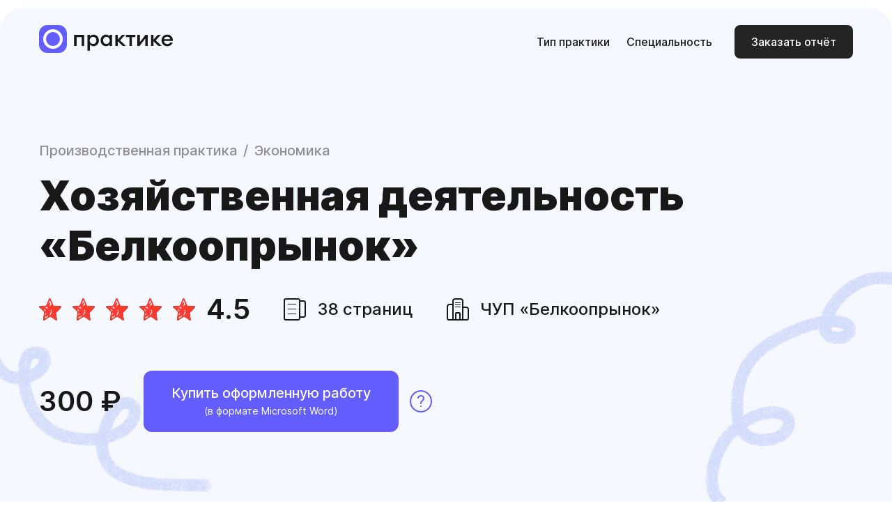

--- FILE ---
content_type: text/html; charset=utf-8
request_url: https://www.opraktike.ru/skachat/220
body_size: 31542
content:
<!DOCTYPE html><html lang="ru"><head>
	<meta charset="UTF-8"/>
	<meta http-equiv="X-UA-Compatible" content="IE=edge"/>
	<meta name="viewport" content="width=device-width, initial-scale=1.0, user-scalable=no"/>
	<meta name="yandex-verification" content="4958970cb578b23e"/>
	<meta name="google-site-verification" content="x3bE8sc5gT00Hp_Zngic4hb387ZAUdaSqNWkO93miQE"/>
	<link rel="icon" href="https://www.opraktike.ruhttps://www.opraktike.ru/public/app/images/favicon.ico" type="image/x-icon"/>
	<link rel="icon" href="https://www.opraktike.ru/public/app/images/favicon-16.png" type="image/png" sizes="16x16"/>
	<link rel="icon" href="https://www.opraktike.ru/public/app/images/favicon-32.png" type="image/png" sizes="32x32"/>
	<link rel="icon" href="https://www.opraktike.ru/public/app/images/favicon-48.png" type="image/png" sizes="48x48"/>
	<link rel="icon" href="https://www.opraktike.ru/public/app/images/favicon-120.png" type="image/png" sizes="120x120"/>
	<link rel="apple-touch-icon" sizes="180x180" href="https://www.opraktike.ru/public/app/images/apple-touch-180.png"/>
	<link rel="manifest" href="https://www.opraktike.ru/public/app/site.webmanifest"/>
	
	
	<link rel="stylesheet" href="https://www.opraktike.ru/public/app/css/opraktike--base.css"/>
	<link rel="stylesheet" href="https://www.opraktike.ru/public/app/css/opraktike--layout.css"/>
	<link rel="stylesheet" href="https://www.opraktike.ru/public/app/css/opraktike--form.css"/>
	<link rel="stylesheet" href="https://www.opraktike.ru/public/app/css/animation_banner.css"/>
	
<title>Хозяйственная деятельность «Белкоопрынок» </title>
<meta name="description" content="Хозяйственная деятельность «Белкоопрынок»  — скачать отчёт"/>

<meta name="fragment" content="!"/>


</head>

<body>
	<svg xmlns="http://www.w3.org/2000/svg" xmlns:xlink="http://www.w3.org/1999/xlink" style="background: none; display: none;">
		<symbol viewBox="0 0 32 32" id="icon--32-question">
			<path d="M11.6838 11.9487C11.1598 11.774 10.877 11.2068 11.0516 10.6829L11.0526 10.6799L11.0543 10.6748L11.059 10.6615C11.0626 10.6512 11.0673 10.6379 11.0731 10.6221C11.0847 10.5903 11.1009 10.5477 11.1219 10.4959C11.1638 10.3924 11.2253 10.2509 11.3087 10.084C11.4745 9.75247 11.7331 9.30819 12.1068 8.85982C12.8602 7.95567 14.1189 7 16 7C17.1478 7 18.3791 7.28433 19.35 8.0125C20.3602 8.77011 21 9.94581 21 11.5C21 13.6332 19.7704 14.7792 18.8204 15.6646C18.7742 15.7077 18.7287 15.7501 18.684 15.792C17.7177 16.6979 17 17.4436 17 19C17 19.5523 16.5523 20 16 20C15.4477 20 15 19.5523 15 19C15 16.5564 16.2823 15.3021 17.3161 14.333L17.3373 14.3131C18.361 13.3534 19 12.7544 19 11.5C19 10.5542 18.6399 9.97989 18.15 9.6125C17.6209 9.21567 16.8522 9 16 9C14.8811 9 14.1398 9.54433 13.6432 10.1402C13.3919 10.4418 13.213 10.7475 13.0976 10.9785C13.0404 11.0928 13.0003 11.1857 12.9758 11.2463C12.9636 11.2765 12.9553 11.2984 12.9509 11.3106L12.9471 11.3211C12.7705 11.8419 12.2061 12.1228 11.6838 11.9487Z"></path>
			<path d="M17 23C17 23.5523 16.5523 24 16 24C15.4477 24 15 23.5523 15 23C15 22.4477 15.4477 22 16 22C16.5523 22 17 22.4477 17 23Z"></path>
			<path fill-rule="evenodd" clip-rule="evenodd" d="M32 16C32 24.8366 24.8366 32 16 32C7.16344 32 0 24.8366 0 16C0 7.16344 7.16344 0 16 0C24.8366 0 32 7.16344 32 16ZM30 16C30 23.732 23.732 30 16 30C8.26801 30 2 23.732 2 16C2 8.26801 8.26801 2 16 2C23.732 2 30 8.26801 30 16Z"></path>
		</symbol>
		<symbol viewBox="0 0 24 24" id="icon--small-complete">
			<g stroke="none" stroke-width="1" fill-rule="evenodd">
				<path d="M12,0 C18.63,0 24,5.37 24,12 C24,18.63 18.63,24 12,24 C5.37,24 0,18.63 0,12 C0,5.37 5.37,0 12,0 Z M12,2 C6.48,2 2,6.48 2,12 C2,17.52 6.48,22 12,22 C17.52,22 22,17.52 22,12 C22,10.53 21.68,9.14 21.12,7.88 L11,18 L5,12 L6.5,10.5 L11,15 L20.0,6.0 C18.18,3.57 15.2717434,2 12,2 Z">
				</path>
			</g>
		</symbol>
		<symbol viewBox="0 0 10 5" id="location-selector">
			<g fill-rule="evenodd">
				<path d="M2.41421356,0 L7.58578644,0 C8.13807119,-1.21167609e-15 8.58578644,0.44771525 8.58578644,1 C8.58578644,1.26521649 8.4804296,1.5195704 8.29289322,1.70710678 L5.70710678,4.29289322 C5.31658249,4.68341751 4.68341751,4.68341751 4.29289322,4.29289322 L1.70710678,1.70710678 C1.31658249,1.31658249 1.31658249,0.683417511 1.70710678,0.292893219 C1.89464316,0.10535684 2.14899707,-5.06392034e-16 2.41421356,0 Z">
				</path>
			</g>
		</symbol>
		<symbol viewBox="0 0 16 16" id="icon--xsmall-complete">
			<path d="M0.793922961,7.70607704 C1.18387854,7.31612146 1.8236289,7.3236289 2.203125,7.703125 L6,11.5 L13.8330193,2.74544907 C14.2013825,2.33374892 14.8181114,2.31811142 15.206077,2.70607704 L15.293923,2.79392296 C15.6838785,3.18387854 15.7007199,3.82920815 15.328344,4.23882158 L6.67165598,13.7611784 C6.30071063,14.1692183 5.67741394,14.1774139 5.28815961,13.7881596 L0.711840391,9.21184039 C0.318701799,8.8187018 0.31811142,8.18188858 0.706077039,7.79392296 L0.793922961,7.70607704 Z">
			</path>
		</symbol>
		<symbol viewBox="0 0 16 16" id="icon--xsmall-close">
			<g stroke="none" stroke-width="1" fill-rule="evenodd">
				<path d="M2.71,1.29 L7.94,6.53 L13.17,1.29 C13.56,0.9 14.2,0.9 14.59,1.29 C14.98,1.68 14.98,2.32 14.59,2.71 L9.35,7.94 L14.59,13.17 C14.98,13.56 14.98,14.2 14.59,14.59 C14.2,14.98 13.56,14.98 13.17,14.59 L7.939,9.354 L2.71,14.59 C2.32,14.98 1.68,14.98 1.29,14.59 C0.9,14.2 0.9,13.56 1.29,13.17 L6.525,7.939 L1.29,2.71 C0.9,2.32 0.9,1.68 1.29,1.29 C1.68,0.9 2.32,0.9 2.71,1.29 Z">
				</path>
			</g>
		</symbol>
		<symbol viewBox="0 0 16 16" id="icon--xsmall-arrowright">
			<g stroke="none" stroke-width="1" fill-rule="evenodd">
				<path d="M5.71,1.29 L11.68,7.27 C11.75,7.33 11.8,7.41 11.85,7.48 C12.08,7.87 12.03,8.37 11.7,8.71 L11.7,8.71 L5.72,14.68 C5.33,15.07 4.7,15.07 4.31,14.68 C3.92,14.29 3.92,13.66 4.31,13.27 L4.31,13.27 L9.58,7.99 L4.29,2.71 C3.9,2.32 3.9,1.68 4.29,1.29 C4.68,0.9 5.32,0.9 5.71,1.29 Z" transform="translate(7.99, 7.99) rotate(-270) translate(-7.99, -7.99)"></path>
			</g>
		</symbol>
		<symbol viewBox="0 0 64 64" id="icon--64-noresult">
			<path fill-rule="evenodd" clip-rule="evenodd" d="M5.68911 25.8675C5.68911 30.4067 7.19672 34.6003 9.7362 37.9753L37.9748 9.73686C34.5997 7.19739 30.4069 5.68908 25.8677 5.68908C14.7412 5.68908 5.68911 14.7411 5.68911 25.8675ZM4.50222 50.0774C4.10185 50.0774 3.70503 49.985 3.33382 49.8178C3.02945 49.6799 2.74073 49.4943 2.49041 49.244C1.37961 48.1332 1.37961 46.3326 2.49041 45.2211L5.67915 42.0323C2.12844 37.6034 0 31.9854 0 25.8675C0 11.5815 11.5809 0 25.8677 0C31.9856 0 37.6036 2.12914 42.0319 5.67983L45.2206 2.49111C46.3321 1.38031 48.1327 1.38031 49.2442 2.49111C49.4945 2.74142 49.6802 3.03015 49.8174 3.33522C50.2903 4.38201 50.104 5.65352 49.2442 6.51399L6.51332 49.244C5.95792 49.7993 5.23043 50.0774 4.50222 50.0774ZM63.1669 59.1444C64.2777 60.2552 64.2777 62.0558 63.1669 63.1673C62.6115 63.7227 61.884 64 61.1558 64C60.4276 64 59.6994 63.7227 59.144 63.1673L42.0319 46.0552C37.6036 49.6059 31.9856 51.7351 25.8677 51.7351C22.7372 51.7351 19.7384 51.1761 16.9628 50.1556C15.0427 49.4502 14.5371 46.9605 15.9836 45.514L16.0099 45.4877C16.8021 44.6948 17.979 44.4687 19.0329 44.8506C21.9081 45.8902 25.0826 46.297 28.3922 45.8902C37.4763 44.7745 44.774 37.4775 45.8898 28.3935C46.2966 25.0839 45.8905 21.9086 44.8501 19.0335C44.4689 17.9796 44.6951 16.8027 45.488 16.0098L45.5136 15.9842C46.96 14.5377 49.4497 15.0433 50.1559 16.9634C51.1757 19.739 51.7346 22.7378 51.7346 25.8675C51.7346 31.9854 49.6062 37.6034 46.0548 42.0323L63.1669 59.1444Z"></path>
		</symbol>
		<symbol viewBox="0 0 16 16" id="icon--16-arrowRightFull">
			<path d="M0 8C0 7.44772 0.447715 7 1 7H14C14.5523 7 15 7.44772 15 8C15 8.55228 14.5523 9 14 9H1C0.447715 9 0 8.55228 0 8Z"></path>
			<path fill-rule="evenodd" clip-rule="evenodd" d="M8.29289 1.29289C8.68342 0.902369 9.31658 0.902369 9.70711 1.29289L15.7071 7.29289C16.0976 7.68342 16.0976 8.31658 15.7071 8.70711L9.70711 14.7071C9.31658 15.0976 8.68342 15.0976 8.29289 14.7071C7.90237 14.3166 7.90237 13.6834 8.29289 13.2929L13.5858 8L8.29289 2.70711C7.90237 2.31658 7.90237 1.68342 8.29289 1.29289Z"></path>
		</symbol>
		<symbol viewBox="0 0 16 16" id="icon--16-arrowDown">
			<path fill-rule="evenodd" clip-rule="evenodd" d="M0.240762 4.34923C0.600184 3.9299 1.23148 3.88134 1.65081 4.24076L8.00002 9.68294L14.3492 4.24076C14.7686 3.88134 15.3999 3.9299 15.7593 4.34923C16.1187 4.76855 16.0701 5.39985 15.6508 5.75927L8.65081 11.7593C8.27632 12.0803 7.72372 12.0803 7.34923 11.7593L0.349227 5.75927C-0.0700991 5.39985 -0.118661 4.76855 0.240762 4.34923Z"></path>
		</symbol>
		<symbol viewBox="0 0 16 16" id="icon--16-star">
			<path fill-rule="evenodd" clip-rule="evenodd" d="M7.39448 0.660729L5.45448 5.49406L3.09448 6.16073L0.507812 5.9674L4.17448 9.80073L3.45448 15.3607L7.34115 13.3007L8.45448 13.0541L11.4278 14.9141L10.1478 7.66073L9.45448 4.2474L7.70115 0.414062L7.39448 0.660729Z"></path>
			<path fill-rule="evenodd" clip-rule="evenodd" d="M2.49562 5.6315C5.1327 5.6315 5.1327 5.6315 6.05635 3.26489C6.40439 2.37408 6.72566 1.48993 7.12055 0.605773C7.23433 0.326566 7.33473 -0.0191185 7.72962 0.000824849C8.12452 0.0207682 8.19814 0.34651 8.31862 0.665603C8.94777 2.13476 9.597 3.59728 10.2128 5.07308C10.3201 5.47319 10.7097 5.73208 11.123 5.67803C12.4616 5.67803 13.8003 5.67803 15.1389 5.67803C15.4468 5.67803 15.8082 5.61156 15.9554 5.97718C16.1027 6.34281 15.8551 6.56884 15.6476 6.78821C14.6637 7.83192 13.8538 9.04181 12.6959 9.93262C12.2721 10.1861 12.0697 10.6886 12.2006 11.1625C12.455 12.2793 12.3479 13.4559 12.8097 14.5528C12.9569 14.9052 13.0908 15.5101 12.6691 15.7893C12.2475 16.0685 11.9061 15.6364 11.5648 15.437C11.2234 15.2375 11.0695 15.0581 10.8151 14.8852C8.1379 13.0105 7.98396 13.0105 5.29333 14.8852L4.02834 15.776C3.79408 15.9289 3.53305 16.0885 3.25863 15.9422C2.98421 15.796 3.04445 15.5035 3.07792 15.2176C3.25863 13.5623 3.3858 11.8937 3.61337 10.2451C3.69991 9.88252 3.56986 9.50278 3.27871 9.26784C2.32829 8.42357 1.38456 7.566 0.434141 6.72838C0.193189 6.51565 -0.0745347 6.31622 0.0191688 5.96389C0.112872 5.61156 0.534538 5.72457 0.808955 5.71127C1.38456 5.61156 1.94009 5.63815 2.49562 5.6315ZM7.29457 5.69798C8.48594 5.3257 8.08436 4.67422 9.13518 4.60774C9.1128 4.47662 9.07922 4.34763 9.03478 4.22217C8.6265 3.31142 8.21153 2.40732 7.69616 1.33038C7.28119 2.35414 6.93314 3.20506 6.5918 4.06262C6.87743 3.86926 7.10798 3.60593 7.26111 3.29813C7.41505 3.02557 7.57568 2.67323 7.93042 2.83278C8.28515 2.99233 8.21153 3.32472 8.11782 3.64381C7.89026 4.54791 8.08436 4.89359 7.29457 5.69798ZM7.43513 12.3458C8.51941 11.681 8.28515 12.0732 9.06824 10.0656C9.29581 9.47392 8.78714 8.80249 8.81391 8.07124C8.5328 8.30391 8.17806 8.73601 8.36547 8.86897C9.23557 9.64676 8.36547 10.132 8.12452 10.7038C7.93773 11.2679 7.70724 11.8169 7.43513 12.3458ZM4.08858 14.6326C4.63741 13.6022 6.86621 14.1606 6.41778 11.8871C6.1032 12.8311 5.63468 13.3695 4.8449 13.3097C4.29606 13.4161 4.10196 13.9479 4.0618 14.6127L4.08858 14.6326ZM5.8087 7.65907C6.47801 6.99429 6.15674 6.96106 6.02288 6.15667L4.10196 6.52895C5.10593 6.92782 5.40712 7.04748 5.78193 7.65907H5.8087ZM4.34961 12.4588L5.27326 10.4977C3.81416 10.7569 4.48347 11.8405 4.32283 12.4588H4.34961ZM4.51024 9.34096C5.17955 8.22414 3.39919 8.41692 3.62675 7.57265C3.14485 8.53658 4.15551 8.73601 4.48347 9.34096H4.51024Z"></path>
		</symbol>
		<symbol viewBox="0 0 16 16" id="icon--16-checkDrawn">
			<path fill-rule="evenodd" clip-rule="evenodd" d="M15.3092 0.671124C15.767 0.980008 15.8878 1.60155 15.5789 2.05938C13.1754 5.62191 10.803 8.88541 9.03227 11.2574C8.14661 12.4438 7.41076 13.4081 6.89589 14.0763C6.63844 14.4105 6.4362 14.6707 6.29806 14.8476C6.22898 14.9361 6.17593 15.0038 6.14001 15.0496L6.09912 15.1016L6.08507 15.1194C6.08501 15.1195 6.08475 15.1198 5.29993 14.5001C4.64125 15.2525 4.64087 15.2522 4.64049 15.2519L4.6397 15.2512L4.63804 15.2497L4.63437 15.2465L4.62564 15.2386L4.6026 15.2175C4.58476 15.2009 4.56195 15.1791 4.53415 15.1517C4.47856 15.0968 4.40294 15.0191 4.30723 14.9139C4.11593 14.7037 3.84357 14.3831 3.48986 13.9154C2.78294 12.9807 1.74657 11.4527 0.379408 9.03438C0.107614 8.5536 0.277028 7.94352 0.757805 7.67173C1.23858 7.39993 1.84866 7.56934 2.12045 8.05012C3.45329 10.4078 4.44192 11.8587 5.085 12.709C5.14452 12.7876 5.20103 12.8611 5.25455 12.9297C5.27325 12.9054 5.29226 12.8808 5.3116 12.8557C5.8211 12.1944 6.55076 11.2382 7.4296 10.061C9.18785 7.7057 11.5405 4.4692 13.921 0.940818C14.2298 0.482987 14.8514 0.362241 15.3092 0.671124ZM5.96704 13.7552C5.96704 13.7552 5.96657 13.7547 5.96562 13.7539L5.96704 13.7552ZM5.29993 14.5001L4.64125 15.2525C4.84742 15.433 5.11862 15.521 5.39147 15.4959C5.66433 15.4708 5.91526 15.3345 6.08507 15.1194L5.29993 14.5001Z"></path>
		</symbol>
		<symbol viewBox="0 0 20 20" id="icon--20-search">
			<path fill-rule="evenodd" clip-rule="evenodd" d="M13.7618 15.176C12.3145 16.3183 10.4869 17 8.5 17C3.80558 17 0 13.1944 0 8.5C0 3.80558 3.80558 0 8.5 0C13.1944 0 17 3.80558 17 8.5C17 10.4869 16.3183 12.3145 15.176 13.7618L19.7071 18.2929C20.0976 18.6834 20.0976 19.3166 19.7071 19.7071C19.3166 20.0976 18.6834 20.0976 18.2929 19.7071L13.7618 15.176ZM15 8.5C15 12.0899 12.0899 15 8.5 15C4.91015 15 2 12.0899 2 8.5C2 4.91015 4.91015 2 8.5 2C12.0899 2 15 4.91015 15 8.5Z"></path>
		</symbol>
		<symbol viewBox="0 0 20 20" id="icon--20-star">
			<path d="M10.5439 3.01917L12.3239 6.91617L12.5339 7.34717L13.0039 7.39717L17.3419 7.83717C17.4197 7.84486 17.4935 7.87516 17.5543 7.92432C17.615 7.97348 17.66 8.03936 17.6837 8.11382C17.7074 8.18827 17.7088 8.26804 17.6877 8.34328C17.6666 8.41851 17.6239 8.48592 17.5649 8.53717L14.3369 11.3552L13.9709 11.6852L14.0759 12.1412L14.9839 16.2732C15.0006 16.3484 14.9952 16.4269 14.9683 16.4991C14.9414 16.5714 14.8942 16.6343 14.8324 16.6803C14.7706 16.7264 14.6969 16.7536 14.6199 16.7587C14.543 16.7639 14.4663 16.7466 14.3989 16.7092L10.5989 14.6022L10.1799 14.3482L9.76195 14.6022L5.96195 16.7092C5.8946 16.7466 5.81785 16.7639 5.74095 16.7587C5.66405 16.7536 5.59026 16.7264 5.52846 16.6803C5.46666 16.6343 5.41949 16.5714 5.39261 16.4991C5.36573 16.4269 5.36029 16.3484 5.37695 16.2732L6.28495 12.1412L6.38895 11.6852L6.02295 11.3552L2.79595 8.53717C2.737 8.48598 2.69431 8.41866 2.67316 8.3435C2.65201 8.26835 2.65332 8.18864 2.67692 8.11422C2.70052 8.0398 2.74539 7.97391 2.80599 7.92468C2.86659 7.87545 2.94027 7.84503 3.01795 7.83717L7.35595 7.39717L7.82695 7.34717L8.03695 6.91617L9.81695 3.02017C9.84889 2.95062 9.90012 2.89169 9.96455 2.85038C10.029 2.80907 10.1039 2.78711 10.1804 2.78711C10.257 2.78711 10.3319 2.80907 10.3963 2.85038C10.4608 2.89169 10.512 2.95062 10.5439 3.02017V3.01917Z"></path>
		</symbol>
		<symbol viewBox="0 0 24 24" id="icon--24-arrowRightFull">
			<path fill-rule="evenodd" clip-rule="evenodd" d="M13.7071 1.29289C13.3166 0.902369 12.6834 0.902369 12.2929 1.29289C11.9024 1.68342 11.9024 2.31658 12.2929 2.70711L20.5858 11H1C0.447715 11 0 11.4477 0 12C0 12.5523 0.447715 13 1 13H20.5858L12.2929 21.2929C11.9024 21.6834 11.9024 22.3166 12.2929 22.7071C12.6834 23.0976 13.3166 23.0976 13.7071 22.7071L23.7071 12.7071C24.0976 12.3166 24.0976 11.6834 23.7071 11.2929L13.7071 1.29289Z"></path>
		</symbol>
		<symbol viewBox="0 0 32 32" id="icon--32-pages">
			<path d="M6 8H18V9H6V8Z"></path>
			<path d="M6 15H18V16H6V15Z"></path>
			<path d="M18 22H6V23H18V22Z"></path>
			<path fill-rule="evenodd" clip-rule="evenodd" d="M24 3C24 1.34315 22.6569 0 21 0H3C1.34315 0 0 1.34315 0 3V29C0 30.6569 1.34315 32 3 32H21C22.6569 32 24 30.6569 24 29V28H29C30.6569 28 32 26.6569 32 25V6C32 4.34315 30.6569 3 29 3H24ZM21 2H3C2.44772 2 2 2.44772 2 3V29C2 29.5523 2.44772 30 3 30H21C21.5523 30 22 29.5523 22 29V3C22 2.44772 21.5523 2 21 2ZM24 5V26H29C29.5523 26 30 25.5523 30 25V6C30 5.44772 29.5523 5 29 5H24Z"></path>
		</symbol>
		<symbol viewBox="0 0 32 32" id="icon--32-company">
			<path d="M12 6H20V7H12V6Z"></path>
			<path d="M20 9H12V10H20V9Z"></path>
			<path d="M12 12H20V13H12V12Z"></path>
			<path fill-rule="evenodd" clip-rule="evenodd" d="M24 12V4C24 1.79086 22.2091 0 20 0H12C9.79086 0 8 1.79086 8 4V8H4C1.79086 8 0 9.79086 0 12V29C0 30.6569 1.34315 32 3 32H29C30.6569 32 32 30.6569 32 29V16C32 13.7909 30.2091 12 28 12H24ZM20 2H12C10.8954 2 10 2.89543 10 4V30H12V22C12 20.8954 12.8954 20 14 20H18C19.1046 20 20 20.8954 20 22V30H22V4C22 2.89543 21.1046 2 20 2ZM24 14V30H29C29.5523 30 30 29.5523 30 29V16C30 14.8954 29.1046 14 28 14H24ZM8 30V10H4C2.89543 10 2 10.8954 2 12V29C2 29.5523 2.44772 30 3 30H8ZM18 30V22H14V30H18Z"></path>
		</symbol>
		<symbol viewBox="0 0 100 100" id="icon--loader">
			<circle cx="50" cy="50" fill="none" r="44" stroke="#FFF" stroke-width="8" stroke-linecap="square" transform="rotate(301.804 50 50)">
				<animateTransform attributeName="transform" type="rotate" calcMode="linear" values="0 50 50;180 50 50;720 50 50" keyTimes="0;0.5;1" dur="1.6s" begin="0s" repeatCount="indefinite"></animateTransform>
				<animate attributeName="stroke-dasharray" calcMode="linear" values="11.06 265.4;193.52 82.94;11.06 265.4" keyTimes="0;0.5;1" dur="1.6" begin="0s" repeatCount="indefinite"></animate>
			</circle>
		</symbol>
		<symbol viewBox="0 0 20 20" id="icon--20-close">
			<path d="M1.70711 19.7071C1.31658 20.0976 0.683417 20.0976 0.292893 19.7071C-0.0976311 19.3166 -0.0976311 18.6834 0.292893 18.2929L8.58579 10L0.292893 1.70711C-0.0976311 1.31658 -0.0976311 0.683418 0.292893 0.292894C0.683417 -0.0976306 1.31658 -0.0976306 1.70711 0.292894L10 8.58579L18.2929 0.292893C18.6834 -0.097631 19.3166 -0.097631 19.7071 0.292893C20.0976 0.683419 20.0976 1.31658 19.7071 1.70711L11.4142 10L19.7071 18.2929C20.0976 18.6834 20.0976 19.3166 19.7071 19.7071C19.3166 20.0976 18.6834 20.0976 18.2929 19.7071L10 11.4142L1.70711 19.7071Z"></path>
		</symbol>
		<symbol viewBox="0 0 16 16" id="icon--16-close">
			<path d="M14.2929 0.292893C14.6834 -0.0976311 15.3166 -0.0976311 15.7071 0.292893C16.0976 0.683417 16.0976 1.31658 15.7071 1.70711L9.41421 8L15.7071 14.2929C16.0976 14.6834 16.0976 15.3166 15.7071 15.7071C15.3166 16.0976 14.6834 16.0976 14.2929 15.7071L8 9.41421L1.70711 15.7071C1.31658 16.0976 0.683418 16.0976 0.292894 15.7071C-0.0976312 15.3166 -0.0976312 14.6834 0.292894 14.2929L6.58579 8L0.292893 1.70711C-0.0976309 1.31658 -0.0976309 0.683417 0.292893 0.292893C0.683418 -0.0976311 1.31658 -0.0976311 1.70711 0.292893L8 6.58579L14.2929 0.292893Z"></path>
		</symbol>
	</svg>
	
<div class="content js__content">
	
<div class="header">
    <div class="header__wrapper">
        <div class="grid grid--padding grid--fluid-padding-mt grid--fluid-padding-d grid--items-justify-mt">
            <a href="/" class="header__col header__col--logo grid__col">
                <img src="https://www.opraktike.ru/public/app/images/header__logo.svg" alt="О практике" class="header__logo"/>
            </a>
            <div class="header__col header__col--menu grid__col">
                <div class="header-menu">
                    <div class="grid grid--items-middle">
                        <div class="header-menu__col header-menu__col--link grid__col">
                            <a href="/otcheti_po_praktike_tipy" class="header-menu__link">Тип практики</a>
                        </div>
                        <div class="header-menu__col header-menu__col--link grid__col">
                            <a href="/otcheti_po_praktike_specialnosti" class="header-menu__link">Специальность</a>
                        </div>
                        <div class="header-menu__col header-menu__col--button grid__col">
                            <span class="header-menu__button js__orderform-open">Заказать отчёт</span>
                        </div>
                    </div>
                </div>
            </div>
        </div>
    </div>
</div>

	<div class="hero hero--report js__hide-fixcta">
		<div class="hero__wrapper">
			<div class="grid grid--fluid-padding">
				<div class="grid__col grid__col--4">
					<div class="hero-path">
						
						
						<a href="/otcheti_po_proizvodstvennoi_praktike_skachat" class="hero-path__link">Производственная практика</a>
						
						
						
						
						
						
						
						
						<a href="/otcheti_po_praktike_ekonomista_skachat" class="hero-path__link">Экономика</a>
						
						
					</div>
				</div>
				<div class="grid__col grid__col--4">
					<h1 class="hero__title">Хозяйственная деятельность «Белкооп­рынок» </h1>
				</div>
				<div class="grid__col grid__col--4">
					<div class="hero-info">
						<div class="hero-info__grid grid grid--items-middle">
							<div class="hero-info__col hero-info__col--rating grid__col grid__col--4">
								
								
								
								
								
								
								
								

								
								<div class="hero-ratings">
									<div class="grid grid--items-middle">
										<div class="grid__col">
											<div class="hero-stars">
												
												<input type="radio" name="rating" value="1" class="hero-stars__item"/>
												

												
												<input type="radio" name="rating" value="2" class="hero-stars__item"/>
												

												
												<input type="radio" name="rating" value="3" class="hero-stars__item"/>
												

												
												<input type="radio" name="rating" value="4" class="hero-stars__item"/>
												

												
												<input type="radio" name="rating" value="5" class="hero-stars__item" checked=""/>
												
											</div>
										</div>
										
										
										
										
										<div class="grid__col">
											<div class="hero-ratings__value">4.5</div>
										</div>
										
										

									</div>
								</div>
								

							</div>
							<div class="hero-info__col grid__col grid__col--4">
								<div class="hero-info__item">
									<div class="grid grid--items-middle">
										<div class="grid__col">
											<svg class="hero-info__item-icon icon">
												<use xlink:href="#icon--32-pages"></use>
											</svg>
										</div>
										<div class="grid__col">
											<div class="hero-info__item-label">38 страниц</div>
										</div>
									</div>
								</div>
							</div>
							
							
							
							<div class="hero-info__col grid__col grid__col--4">
								<div class="hero-info__item">
									<div class="grid grid--items-middle">
										<div class="grid__col">
											<svg class="hero-info__item-icon icon">
												<use xlink:href="#icon--32-company"></use>
											</svg>
										</div>
										<div class="grid__col hero-info__item-col">
											<div class="hero-info__item-label">ЧУП «Белкоопрынок»</div>
										</div>
									</div>
								</div>
							</div>
							
							
							
							
						</div>
					</div>
				</div>
				<div class="grid__col grid__col--4">
					<div class="hero-price">
						<div class="grid grid--fluid-padding grid--items-middle">
							<div class="hero-price__col hero-price__col--price grid__col grid__col--4">
								<div class="hero-price__value">300 ₽</div>
							</div>
							<div class="hero-price__col grid__col grid__col--4">
								<div class="hero-price__button js__order-open" data-work_id="220" data-title="Хозяйственная деятельность «Белкоопрынок» " data-volume="38 страниц" data-company="
								
								ЧУП «Белкоопрынок»
								
								
								
								" data-cost="300">
									<div class="hero-price__button-label">Купить оформленную работу</div>
									<div class="hero-price__button-caption">(в формате Microsoft Word)</div>
								</div>
							</div>
							<div class="hero-price__col hero-price__col--popup grid__col grid__col--4">
								<div class="hero-question">
									<div class="hero-question__icon">
										<svg class="icon">
											<use xlink:href="#icon--32-question"></use>
										</svg>
									</div>
									<div class="hero-question__text">Что такое оформленная работа?</div>
									<div class="hero-question__popup">Работа готова к сдаче — правильно оформлены текст, поля, графики, изображения и таблицы.</div>
								</div>
							</div>
						</div>
					</div>
				</div>
			</div>
		</div>
		<img src="https://www.opraktike.ru/public/app/images/hero__bg--1.webp" class="hero__bg hero__bg--left"/>
		<img src="https://www.opraktike.ru/public/app/images/hero__bg--2.webp" class="hero__bg hero__bg--right"/>
	</div>
	<div class="report">
		<div class="report__wrapper">
			<div class="grid grid--padding">
				<div class="grid__col grid__col--4 grid__col--8-d">
					
					
					<div class="report-section js__work-part">
						<p class="report-section__paragraph">1. Экономико-организационная характеристика организации</p><p class="report-section__paragraph"></p><p class="report-section__paragraph">В соответствии с распоряжение Президента Республики Беларусь №368 от 6 декабря 1996 года было создано предприятие «Белкоопрынок». В июне 2000 года переименовано в Торговое унитарное предприятие «Белкоопрынок» Белкоопсоюза, а с 05 декабря 2003 года в Частное торговое унитарное предприятие «Белкоопрынок» (ЧУП «Белкоопрынок») и зарегистрировано решением Минского горисполкома от 14.12.2003 года №2193 в Едином Государственном регистре юридических лиц и индивидуальных предпринимателей за №100750216.</p><p class="report-section__paragraph">Уставный фонд составляет 2200 тыс. руб. Собственником имущества Предприятия является Белорусский республиканский союз потребительских обществ – Белкоопсоюз. Органом, уполномоченным от имени Собственника управлять имуществом Предприятия, является Правление Белкоопсоюза.</p><p class="report-section__paragraph">ЧУП «Белкоопрынок» осуществляет свою деятельность в соответствии с законодательством РБ и Уставом ЧУП «Белкоопрынок».</p><p class="report-section__paragraph">Предприятие является юридическим лицом, коммерческой организацией, созданной в форме унитарного предприятия, имеет в хозяйственном ведении обособленное имущество, несет самостоятельную ответственность по своим обязательствам, вправе от своего имени приобретать имущественные и личные неимущественные права, исполнять обязанности, быть истцом и ответчиком в судах, иметь самостоятельный баланс, счета в учреждениях банка, печати и штампы со своим наименованием, фирменные бланки. Предприятие отвечает по своим обязательствам всем принадлежащим ему имуществом.</p><p class="report-section__paragraph">Имущество Предприятия составляют его основные фонды и оборотные средства, а также иные ценности, стоимость которых отражается в самостоятельном балансе Предприятия.</p><p class="report-section__paragraph">Предприятие не несет ответственности по обязательствам Собственника, а Собственник не несет ответственности по обязательствам Предприятия, кроме случаев, предусмотренных законодательством.</p><p class="report-section__paragraph">Предприятие основано на частной форме собственности юридического лица и создано на неопределенный срок.</p><p class="report-section__paragraph">Главной целью Предприятия является хозяйственная деятельность, направленная на получение прибыли.</p><p class="report-section__paragraph">Основными видами деятельности ЧУП «Белкоопрынок» являются:</p><p class="report-section__paragraph">Сдача в наем собственного недвижимого имущества;</p><p class="report-section__paragraph">Розничная торговля;</p><p class="report-section__paragraph">Заготовка сельхозпродукции от населения;</p><p class="report-section__paragraph">Услуги по выдачи инвентаря, предоставление торговых мест и т.д.</p><p class="report-section__paragraph">Предприятие осуществляет бухгалтерский учет результатов своей деятельности и представляет Собственнику ежемесячно. Отчитывается по налогам и сборам по месту нахождения инспекции Министерства по налогам и сборам Республики Беларусь и органы государственной статистики соответственно.</p><p class="report-section__paragraph">ЧУП «Белкоопрынок» – рынок, включающий в себя комплекс основных, вспомогательных и складских помещений, а также оборудование, необходимое для нормального функционирования предприятия. Предприятие находится в Ленинском районе г. Минска на ул. Маяковского, 4 и имеет Курасовщинский филиал в Октябрьском районе г. Минска по улице Корженевского, 2. без отдельного баланса и расчетного счета.</p>
					</div>
					
					
					
					
					<div class="report-section js__work-part report-section--is-hidden">
						<p class="report-section__paragraph">ЧУП «Белкоопрынок» по ул. Маяковского, 4 занимает земельный участок площадью 2,4857 га, а по ул. Коржаневского, 2 – 1,0293 га.</p><p class="report-section__paragraph">Организационная структура торговли представлена следующими</p><p class="report-section__paragraph">отделами:</p><p class="report-section__paragraph">отдел №1</p><p class="report-section__paragraph">овощи-фрукты</p><p class="report-section__paragraph">колбасные изделия</p><p class="report-section__paragraph">мясные изделия</p><p class="report-section__paragraph">хлебобулочные изделия</p><p class="report-section__paragraph">отдел №2</p><p class="report-section__paragraph">кондитерские изделия</p><p class="report-section__paragraph">вино-водочные изделия</p><p class="report-section__paragraph">отдел № «777»</p><p class="report-section__paragraph">Управление ЧУП «Белкоопрынок» осуществляется в соответствии с действующим законодательством Республики Беларусь и Уставом предприятия на основе сочетания прав и интересов трудового коллектива и собственника имущества.</p><p class="report-section__paragraph">Полномочия органов управления определены Уставом предприятия.</p><p class="report-section__paragraph">Контроль финансово-хозяйственной деятельностью предприятия осуществляет ревизионная комиссия Белкоопсоюза.</p><p class="report-section__paragraph">Руководство текущей деятельностью предприятия осуществляет директор.</p><p class="report-section__paragraph">Наем директора осуществляется по контракту, в котором определяются права, обязанности и ответственность директора, условия его материального обеспечения и освобождения от должности, с учетом гарантий, предусмотренных действующим законодательством.</p><p class="report-section__paragraph">Директор самостоятельно решает все вопросы деятельности предприятия, за исключением вопросов, отнесенных законодательством к компетенции Собственника.</p><p class="report-section__paragraph">Директор без доверенности действует от имени предприятия, представляет его интересы во всех учреждениях и организациях, распоряжается имуществом в пределах прав, установленных Собственником, заключает договоры, в том числе трудовые, выдает доверенности, открывает в банках расчетные счета, пользуется правом распоряжения средствами, утверждает структуру и штаты предприятия, издает и дает указания, обязательные для исполнения всеми работниками предприятия. Заместители и работники предприятия назначаются и освобождаются от должности директором предприятия.</p><p class="report-section__paragraph">Директору ЧУП «Белкоопрынок» подчиняются заместитель директора по торговле, главный бухгалтер, главный инженер ПТО, главный экономист, начальник сектора по юридической и кадровой работ, начальник сектора по организации торговли на рынке, заведующая магазином.</p><p class="report-section__paragraph">Организационная структура ЧУП «Белкоопрынок» имеет четко выраженное линейное управление с функциональными службами, обслуживающими и влияющими на работу предприятия (приложение 1).</p><p class="report-section__paragraph">Экономическая служба предприятия представлена главным бухгалтером и 5 бухгалтерами, главным экономистом и экономистом.</p><p class="report-section__paragraph">Главный бухгалтер осуществляет организацию бухгалтерского учета хозяйственно-финансовой деятельности организации и контроль за экономным использованием материальных, трудовых и финансовых ресурсов. Организует учет поступающих денежных средств, товарно-материальных ценностей и основных средств, учет издержек производства и обращения, выполнение работ, а также финансовых, расчетных и кредитных операций.</p><p class="report-section__paragraph">Таким образом, главный бухгалтер и бухгалтера выполняют работу по различным участкам бухгалтерского учета (учет основных средств, затрат на производство, реализации продукции, расчеты с поставщиками и заказчиками). Осуществляют прием, контроль и обработку первичной документации по соответствующим участкам учета с применением компьютерной программы 1С Бухгалтерия. Отражают в бухгалтерском учете операции, связанные с движением денежных средств.</p>
					</div>
					
					
					
					
					
					<div class="report-section js__work-part report-section--is-hidden">
						<p class="report-section__paragraph">Главный экономист осуществляет также организацию и совершенствование экономической деятельности предприятия, направленной на повышение производительности труда, эффективности и рентабельности производства, качества выпускаемой продукции, снижение ее себестоимости, обеспечение правильных соотношений темпов роста производительности труда и заработной платы, достижение наибольших результатов при наименьших затратах материальных, трудовых и финансовых ресурсов. Проводит работу по совершенствованию планирования экономических показателей деятельности предприятия, достижению высокого уровня их обоснованности, по созданию и улучшению нормативной базы планирования.</p><p class="report-section__paragraph">Таким образом, одними из важнейших направлений работы экономической службы являются:</p><p class="report-section__paragraph">эффективная закупочная деятельность;</p><p class="report-section__paragraph">ускорение поступления денежной наличности;</p><p class="report-section__paragraph">получение информации об исследовании рынка;</p><p class="report-section__paragraph">изучение отношений к новой продукции.</p><p class="report-section__paragraph">Основные показатели финансово-хозяйственной деятельности ЧУП «Белкоопрынок» за 6 месяцев 2008–2009 гг. представлены в таблице 1.1.</p><p class="report-section__paragraph"></p><p class="report-section__paragraph">Таблица 1.1 Основные экономические показатели финансово-хозяйственной деятельности ЧУП «Белкоопрынок» за 6 месяцев 2008–2009 гг., млн. руб.</p><p class="report-section__paragraph"></p><p class="report-section__paragraph">За 6 месяцев 2008 года по предприятию ЧУП «Белкоопрынок» выручка от реализации товаров (работ и услуг) составила 4431 млн. руб. Уплачены налоги в сумме 554 млн. руб. Получена прибыль от реализации товаров (работ и услуг) 185 млн. руб., в том числе по торговле 36 млн. руб. Были произведены по предприятию в целом отчисления налога на прибыль и иных обязательных платежей в сумме 109 млн. руб. Чистая прибыль составила 76 млн. руб.</p><p class="report-section__paragraph">За 6 месяцев 2009 г. получена прибыль отчетного периода 217 млн. руб. Эта прибыль была получена в основном за счет прибыли от реализации. От реализации получена прибыль 261 млн. руб., убыток от внереализационных доходов и расходов составил 173 млн. руб., прибыль от операционных доходов и расходов – 129 млн. руб. Были произведены отчисления налога на прибыль и иных обязательных платежей в сумме 116 млн. руб. Чистая прибыль за 6 месяцев 2009 года по предприятию составила 101 млн. руб.</p><p class="report-section__paragraph">В течение 6 месяцев 2009 года прибыль отчетного периода увеличилась по сравнению с 6 месяцами 2008 года на 32 млн. руб. или на 117,3%. Увеличение прибыли отчетного периода произошло в основном за счет увеличения прибыли от реализации по рынку на 30 млн. руб. и от операционных доходов (сдача в наем недвижимого имущества, т.е. аренда помещений) на 48 млн. руб., а также снижение расходов по торговле на 10 млн. руб.</p><p class="report-section__paragraph">Товарооборот снизился на 315 млн. руб. или на 11,4% за счет падения посещаемости открытых рынков в связи с растущей сетью гипер – и супермаркетов, а также из-за широко прошедшей в СМИ информации о закрытии Червенского рынка на реконструкцию. А так же на товарооборот повлияло снижение численности продавцов на 5,8 чел. произошло в связи с недостаточно комфортным условием труда продавцов не позволяют привлечь высококвалифицированные кадры. За 6 месяцев 2009 г. сменяемость продавцов составила 78%.</p>
					</div>
					
					
					
					
					
					<div class="report-section js__work-part report-section--is-hidden">
						<p class="report-section__paragraph">Сумма отчислений налога на прибыль и иных обязательных платежей по предприятию в динамике повысилась на 7 млн. руб., а чистая прибыль увеличилась 25 млн. руб.</p><p class="report-section__paragraph">На общий объем прибыли от реализации товаров (работ и услуг) ЧУП «Белкоопрынок» оказывают влияние такие факторы как товарооборот. Таким образом, для получения большей прибыли от реализации товаров (работ и услуг), а, следовательно, и прибыли отчетного периода в ЧУП «Белкоопрынок» должны быть предприняты меры по увеличению товарооборота и оказанию услуг населению, снижению затрат по содержанию рынка.</p><p class="report-section__paragraph">В целом следует отметить, что более эффективно ЧУП «Белкоопрынок» работал в течение 6 месяцев 2009 года, так как была получена большая по сравнению с 6 месяцами 2008 года прибыль от реализации товаров (работ и услуг) и прибыль отчетного периода и, следовательно, предприятие было в целом более прибыльным и рентабельным.</p><p class="report-section__paragraph"></p><p class="report-section__paragraph">2. Анализ результатов торгово-хозяйственной деятельности ЧУП «Белкоопрынок»</p><p class="report-section__paragraph"></p><p class="report-section__paragraph">2.1 Анализ товарооборота и товарных запасов на основе данных статистических отчетов, оперативного учета и выборочного обследования</p><p class="report-section__paragraph"></p><p class="report-section__paragraph">Проведем анализ состояния товарооборота, товарных запасов и товарооборачиваемости в ЧУП «Белкоопрынок» за 6 месяцев 2008–2009 гг.</p><p class="report-section__paragraph"></p><p class="report-section__paragraph">Таблица 2.1 Динамика товарооборота, товарных запасов и расчет товарооборачиваемости в целом по ЧУП «Белкоопрынок» за 6 месяцев 2008–2009 гг., млн. руб.</p><p class="report-section__paragraph"></p><p class="report-section__paragraph">Товарооборачиваемость является одним из важнейших качественных показателей в торговле.</p><p class="report-section__paragraph">Под товарооборачиваемостью понимается обращение товаров со дня их поступления до дня реализации, а также скорость оборота товаров. Время обращения характеризует среднюю продолжительность пребывания товаров в виде товарного запаса.</p><p class="report-section__paragraph">Скорость оборота показывает, сколько раз в течение изучаемого периода произошло обновление товарных запасов. Следует отметить, что оборачиваются не сами товары, а вложенные в них средства.</p><p class="report-section__paragraph">Полученные результаты в таблице 2.1 свидетельствуют о том, что товарооборачиваемость в течение 6 месяцев 2009 года составила 12,67 дней, что на 2,35 дня больше, чем в течение 6 месяцев 2008 года.</p><p class="report-section__paragraph">То есть, по ЧУП «Белкоопрынок» товарооборачиваемость в динамике замедлилась на 2,35 дня.</p><p class="report-section__paragraph">Для определения суммы средств, высвобожденных за счет изменения товарооборачиваемости, необходимо ускорение времени обращения товаров в днях умножить на фактический среднедневной товарооборот отчетного периода. По ЧУП «Белкоопрынок» фактический среднедневной товарооборот в отчетном периоде составил 13,65 млн. руб.</p><p class="report-section__paragraph">Замедление времени обращения товаров по сравнению с прошлым периодом на 2,35 дня привело к дополнительному вовлечению средств в сумме 32,08 млн. руб. (13,65*2,35).</p><p class="report-section__paragraph">На ЧУП «Белкоопрынок» собственная торговля продает только продовольственные товары. Запрет санстанции Ленинского района на торговлю на открытых рядах, в киосках, павильонах и ролетах хлебобулочной продукцией, мясными полуфабрикатами, птицей и бакалейной продукцией, а с июня и рыбой привело к потере в среднем за месяц товарооборота 50 млн. руб.</p>
					</div>
					
					
					
					
					
					<div class="report-section js__work-part report-section--is-hidden">
						<p class="report-section__paragraph"></p><p class="report-section__paragraph">2.2 Анализ показателей по труду и заработной плате</p><p class="report-section__paragraph"></p><p class="report-section__paragraph">Кадровой службой в ЧУП «Белкоопрынок» занимается сектор правовой и кадровой работы.</p><p class="report-section__paragraph">В ведении сектора находится обеспечение предприятия квалифицированными кадрами. Его политика направлена прежде всего на повышение образовательного и профессионального уровня работников предприятия. Она включает в себя следующие составляющие:</p><p class="report-section__paragraph">планирование ресурсов (разработка плана удовлетворения будущих потребностей предприятия в трудовых ресурсах);</p><p class="report-section__paragraph">набор персонала (создание резерва потенциальных кандидатов по всем должностям);</p><p class="report-section__paragraph">отбор (оценка кандидатов и отбор лучших из резерва);</p><p class="report-section__paragraph">определение структуры заработной платы и системы социальных льгот;</p><p class="report-section__paragraph">профориентация и адаптация;</p><p class="report-section__paragraph">обучение кадров;</p><p class="report-section__paragraph">оценка трудовой деятельности персонально каждого работника;</p><p class="report-section__paragraph">разработка методов перемещения работников (повышение, понижение, перевод, увольнение) на другие должности;</p><p class="report-section__paragraph">подготовка руководящих кадров и управление продвижением по службе.</p><p class="report-section__paragraph">Проведем анализ общих показателей по труду и заработной плате в ЧУП «Белкоопрынок» за 6 месяцев 2008–2009 гг. Для этого составим таблицу 2.2.</p><p class="report-section__paragraph"></p><p class="report-section__paragraph">Таблица 2.2 Анализ показателей по труду в ЧУП «Белкоопрынок»</p><p class="report-section__paragraph"></p><p class="report-section__paragraph">Таким образом, в следствии снижения численности работающих (на 9 человек) значительно снизилась реализация товаров (работ и услуг) (на 622 млн. руб.) в течение 6 месяцев 2009 года произошло снижение производительности труда на 2,79 млн. руб.</p><p class="report-section__paragraph">Фонд оплаты труда увеличился на 42500 тыс. руб., вследствие чего среднемесячная заработная плата увеличилась на 95,117 тыс. руб.</p><p class="report-section__paragraph">Как видно из данных таблицы 2.2, общая численность работающих составляет в течение 6 месяцев 2008 года 147 человек, а в течение 6 месяцев 2009 года произошло снижение численности до 138 человек.</p><p class="report-section__paragraph">Далее рассчитаем влияние трудовых факторов на реализацию товаров (работ и услуг) ЧУП «Белкоопрынок», используя интегральный метод.</p><p class="report-section__paragraph">Для этого составим таблицу 2.3.</p><p class="report-section__paragraph"></p><p class="report-section__paragraph">Таблица 2.3 Расчет влияния трудовых факторов на товарооборот ЧУП «Белкоопрынок»</p><p class="report-section__paragraph"></p><p class="report-section__paragraph">Таким образом, в течение 6 месяцев 2009 года реализация снизилась на 622 млн. руб. по сравнению с 6 месяцами 2008 года. За счет снижение численности работников на 9 человека произошло уменьшение реализации на 240 млн. руб., а за счет снижения производительности труда – на 413 млн. руб.</p><p class="report-section__paragraph">ЧУП «Белкоопрынок» укомплектовано работниками необходимых профессий и квалификаций на основании штатного расписания, соответствующего Единой тарифной сетке.</p><p class="report-section__paragraph">Комплектация кадрами происходит традиционными способами: через объявления о вакансиях, по рекомендациям учебных заведений, предложения собственника.</p><p class="report-section__paragraph">Оплата труда работников в соответствии с действующим законодательством Республики Беларусь складывается из нескольких</p><p class="report-section__paragraph">элементов. Основой трудового вознаграждения является должностной оклад, определяемый на основе Единой тарифной сетки. Оплата труда увеличивается посредством надбавок и доплат на 20–50%. Дополнительным средством стимуляции труда служат премиальные, определяемые на основе разработанного положения о премировании работников с учетом эффективности труда.</p>
					</div>
					
					
					
					
					
					<div class="report-section js__work-part report-section--is-hidden">
						<p class="report-section__paragraph">Формы, системы и размеры оплаты труда, а также и другие виды доходов работников устанавливаются на предприятии согласно Коллективного договора. Основным инструментом тарифного нормирования труда выступает Единая тарифная сетка работников Республики Беларусь. Трудовые доходы работников предприятия определяются его личным трудовым вкладом с учетом конечных результатов работы предприятия.</p><p class="report-section__paragraph">В ЧУП «Белкоопрынок» разработана система материального стимулирования, которая включает в себя различные виды премий, надбавок и зарплат.</p><p class="report-section__paragraph">Согласно разработанному на предприятии Положению о премировании по основным результатам хозяйственной деятельности, размер премии работников массовых профессий зависит от выполнения установленного задания:</p><p class="report-section__paragraph">по росту объема товарооборота в сопоставимых ценах;</p><p class="report-section__paragraph">по соблюдению высокого уровня культуры обслуживания, отсутствию жалоб покупателей.</p><p class="report-section__paragraph">по росту объема платных услуг</p><p class="report-section__paragraph">Показатели премирования по основным результатам хозяйственной деятельности руководителем, специалистами и служащими являются:</p><p class="report-section__paragraph">выполнение установленных параметров роста объема товарооборота в сопоставимых ценах а месяц;</p><p class="report-section__paragraph">выполнение установленных параметров роста объема платных услуг в сопоставимых ценах а месяц;</p><p class="report-section__paragraph">■ обеспечение прибыли от реализации;</p><p class="report-section__paragraph">обеспечение рентабельности по основной деятельности.</p><p class="report-section__paragraph"></p><p class="report-section__paragraph">2.3 Анализ доходов предприятия</p><p class="report-section__paragraph"></p><p class="report-section__paragraph">Для оценки доходности ЧУП «Белкоопрынок» проведем анализ дохода от реализации, операционных и внереализационных доходов. Рассмотрим состав доходов ЧУП «Белкоопрынок».</p><p class="report-section__paragraph"></p><p class="report-section__paragraph">Таблица 2.4 Состав доходов ЧУП «Белкоопрынок», млн. руб.</p><p class="report-section__paragraph"></p><p class="report-section__paragraph">Таким образом, увеличение общей суммы доходов за счет увеличения доходов от реализации составило 134 млн. руб., операционные и внереализационные доходы оказали влияния на общую сумму доходов.</p><p class="report-section__paragraph">При проведении анализа динамики доходов от реализации, их изучают как по сумме, так и по уровню (в% к обороту). ЧУП «Белкоопрынок» имеет следующие данные о доходах от реализации (табл. 2.6).</p><p class="report-section__paragraph"></p><p class="report-section__paragraph">Таблица 2.5 Анализ динамики доходов от реализации по ЧУП «Белкоопрынок» за 6 месяцев 2008–2009 гг., млн. руб.</p><p class="report-section__paragraph"></p><p class="report-section__paragraph">Как свидетельствуют приведенные в таблице 2.6 данные, ЧУП «Белкоопрынок» снизил объема продаж товаров и оказание услуг в сравнении с прошлым (отчетным) периодом на 622 млн. руб.</p><p class="report-section__paragraph">Исходя из данных, приведенных в таблице 2.6, можно сделать следующие выводы.</p><p class="report-section__paragraph">По сравнению с прошлым периодом доходы по предприятию возросли на 1 млн. руб. Как положительное, следует также отметить повышение среднего уровня дохода от реализации по сравнению с прошлым периодом на 10% к общей реализации товаров (работ и услуг).</p><p class="report-section__paragraph">Аналогичная закономерность наблюдается и по уровню дохода от реализации, остающегося в распоряжении предприятия. Его уровень повысился в динамике на 8,16% к общей реализации товаров (работ и услуг).</p><p class="report-section__paragraph">На увеличение суммы доходов от реализации, остающихся в распоряжении организации (на 30 млн. руб.), положительно повлиял снижение налогов (на 29 млн. руб.).</p>
					</div>
					
					
					
					
					
					<div class="report-section js__work-part report-section--is-hidden">
						<p class="report-section__paragraph">Таким образом, можно сделать вывод, рассмотренных в таблице 2.6, прослеживается положительная динамика роста данных показателей, но следует увеличить товарооборот и услуги по рынку для улучшения состояния предприятия.</p><p class="report-section__paragraph">Для изучения влияния факторов на сумму дохода от реализации составляют следующие расчеты (табл. 2.6).</p><p class="report-section__paragraph"></p><p class="report-section__paragraph">Таблица 2.6 Расчет влияния факторов на сумму доходов от реализации по ЧУП «Белкоопрынок»</p><p class="report-section__paragraph"></p><p class="report-section__paragraph">На основании проведенного факторного анализа доходов от реализации можно сделать следующие выводы.</p><p class="report-section__paragraph">Уменьшение объема реализации на 622 млн. руб. уменьшило доходы от реализации на 324 млн. руб. А повышение среднего уровня доходов от реализации (на 10% к обороту) привело к повышению доходов на 325 млн. руб. Влияние вышеперечисленных факторов привело к росту доходов от реализации или суммы реализованных торговых надбавок на 1 млн. руб.</p><p class="report-section__paragraph">Далее проведем анализ операционных доходов ЧУП «Белкоопрынок» за 6 месяцев 2008–2009 гг., млн. руб.</p><p class="report-section__paragraph"></p><p class="report-section__paragraph">Таблица 2.7 Анализ операционных доходов ЧУП «Белкоопрынок» за 6 месяцев 2008–2009 гг., млн. руб.</p><p class="report-section__paragraph"></p><p class="report-section__paragraph">На основании данных таблицы 2.8 можно сделать следующие выводы.</p><p class="report-section__paragraph">В динамике сумма операционных доходов изменилась, в том числе произошло увеличение суммы прочих доходов на 48 млн. руб. По удельному весу 100% в составе операционных доходов ЧУП «Белкоопрынок» составляли прочие операционные доходы. Увеличение операционных доходов в основном произошло за счет сдачи в аренду помещений на 44 млн. руб. больше чем за 6 месяцев 2008 г.</p><p class="report-section__paragraph">Проведем анализ внереализационных доходов ЧУП «Белкоопрынок» за 6 месяцев 2008–2009 гг., тыс. руб.</p><p class="report-section__paragraph"></p><p class="report-section__paragraph">Таблица 2.8 Анализ внереализационных доходов ЧУП «Белкоопрынок» за 6 месяцев 2008–2009 гг., млн. руб.</p><p class="report-section__paragraph"></p><p class="report-section__paragraph">На основании данных таблицы 2.9 можно сделать следующие выводы.</p><p class="report-section__paragraph">В динамике сумма внереализационных доходов увеличилась на сумму 85 млн. руб. за счет перерасчета налогов за 2006–2007 гг.</p><p class="report-section__paragraph"></p><p class="report-section__paragraph">2.4 Анализ прибыли и рентабельности</p><p class="report-section__paragraph"></p><p class="report-section__paragraph">Далее проанализируем состав, структуру и динамику изменения прибыли отчетного периода на основе данных формы №2 «Отчета о прибылях и убытках».</p><p class="report-section__paragraph">Для этого составим таблицу 2.9.</p><p class="report-section__paragraph"></p><p class="report-section__paragraph">Таблица 2.9 Динамика прибыли отчетного периода ЧУП «Белкоопрынок» за 6 месяцев 2008–2009 гг., млн. руб.</p><p class="report-section__paragraph"></p><p class="report-section__paragraph">Из данных таблицы 2.10 видно, что в течение 6 месяцев 2009 г. прибыль отчетного периода по ЧУП «Белкоопрынок» составила 217 млн. руб. и по отношению к 6 месяцам 2008 г. увеличилась на 32 млн. руб. или на 117,3%. Прибыль от реализации увеличилась в динамике за 6 месяцев 2008–2009 гг. (на 1 млн. руб. или на 100,4%), что произошло за счет того, что доходы от реализации росли более быстрыми темпами, чем расходы на реализацию.</p><p class="report-section__paragraph">Сальдо внереализационных операций было отрицательным в течение 6 месяцев 2009 года, т.е. в динамике его отрицательный размер увеличился на 17 млн. руб. Это произошло вследствие увеличения внереализационных расходов. Сальдо от операционных доходов и расходов в течение 6 месяцев 2009 году составляло 129 млн. руб., т.е. в динамике его размер возрос на 48 млн. руб.</p>
					</div>
					
					
					
					
					
					<div class="report-section js__work-part report-section--is-hidden">
						<p class="report-section__paragraph">В течение 6 месяцев 2009 года наблюдаются некоторые отрицательные тенденции, оказывающие негативное влияние на результативность деятельности предприятия: организация получает убытки от внереализационных операций в связи с перерасчетом налога на землю на аренду земли за 2006–2007 гг. в сумме 370 млн. руб. с рассрочкой платежа.</p><p class="report-section__paragraph">Далее рассчитаем влияние таких факторов, как товарооборот, реализация услуг на рынке, себестоимость, расходы на реализацию, прибыль от реализации, от внереализационных и прочих операций на рост прибыли отчетного периода по ЧУП «Белкоопрынок». В обобщенном виде исходная информация для анализа факторов изменения прибыли отчетного периода по ЧУП «Белкоопрынок» приведена в таблице 2.10.</p><p class="report-section__paragraph"></p><p class="report-section__paragraph">Таблица 2.10 Исходная информация для анализа прибыли отчетного периода по ЧУП «Белкоопрынок» за 6 месяцев 2008–2009 гг., млн. руб.</p><p class="report-section__paragraph"></p><p class="report-section__paragraph">В организации повышение фактической прибыли отчетного периода по сравнению с аналогичным периодом 2008 года произошло в основном за счет повышения уровня дохода в% к обороту на сумму 342,9 млн. руб. и увеличилось сальдо операционных доходов на 48 млн. руб.</p><p class="report-section__paragraph">Изменение реализации (а+б) снизило прибыль отчетного периода на 42,9 млн. руб., а так же отрицательное влияние на прибыль отчетного периода оказало увеличение расходов на реализацию а сумме 237,2 млн. руб. и отрицательного сальдо внереализационных доходов и расходов, вследствие чего прибыль отчетного периода уменьшилась на 17 млн. руб.</p><p class="report-section__paragraph">Для оценки эффективности деятельности ЧУП «Белкоопрынок» рассчитаем также показатели рентабельности.</p><p class="report-section__paragraph">Показатели рентабельности можно объединить в несколько групп:</p><p class="report-section__paragraph">показатели, характеризующие окупаемость издержек и инвестиционных проектов;</p><p class="report-section__paragraph">показатели, характеризующие прибыльность реализации;</p><p class="report-section__paragraph">3) показатели, характеризующие доходность капитала и его частей.</p><p class="report-section__paragraph">Рассчитаем вышеперечисленные показатели для ЧУП «Белкоопрынок» за 6 месяцев 2008–2009 гг. на основе прибыли отчетного периода. 1. Рентабельность основной деятельности (окупаемость затрат): – 6 месяцев 2008 г.:</p><p class="report-section__paragraph">R=nPn/3=260/3612*100=7,2%</p><p class="report-section__paragraph">– 6 месяцев 2009 г.:</p><p class="report-section__paragraph">R=nPn/3=261/2989*100=8,7%</p><p class="report-section__paragraph">2. Рентабельность реализации (оборота):</p><p class="report-section__paragraph">6 месяцев 2008 г.:</p><p class="report-section__paragraph">R=nPn/T=260/3872*100=6,9%</p><p class="report-section__paragraph">6 месяцев 2009 г.: R=nPn/T=261/3250*100=8,0%</p><p class="report-section__paragraph">3. Рентабельность (доходность) собственного капитала:</p><p class="report-section__paragraph">6 месяцев 2008 г.: R=n/CK=185/2959*100=6,25%</p><p class="report-section__paragraph">6 месяцев 2009 г.: R=n/CK=217/2950*100=7,3%</p><p class="report-section__paragraph">4. Рентабельность (доходность) заемного капитала:</p><p class="report-section__paragraph">6 месяцев 2008 г.: R=n/3K=185/529*100=35,0%</p><p class="report-section__paragraph">6 месяцев 2009 г.: R=n/3K=217/558*100=38,9%</p><p class="report-section__paragraph">5. Рентабельность (доходность) основного капитала:</p><p class="report-section__paragraph">6 месяцев 2008 г.: R=n/OK=185/2806*100=6,6%</p><p class="report-section__paragraph">6 месяцев 2009 г.: R=n/OK=217/2800*100=7,75%</p><p class="report-section__paragraph">6. Рентабельность (доходность) оборотного капитала:</p><p class="report-section__paragraph">6 месяцев 2008 г.: R=n/06K=185/880*100=21,0%</p><p class="report-section__paragraph">6 месяцев 2009 г.: R=n/06K=217/766*100=28,3%</p><p class="report-section__paragraph">На основании произведенных расчетов составим таблицу и проанализируем изменения рентабельности в динамике в ЧУП «Белкоопрынок» за 6 месяцев 2008–2009 гг. (таблица 2.13).</p>
					</div>
					
					
					
					
					
					<div class="report-section js__work-part report-section--is-hidden">
						<p class="report-section__paragraph"></p><p class="report-section__paragraph">Таблица 2.13 Анализ рентабельности ЧУП «Белкоопрынок» за 6 месяцев 2008–2009 гг.</p><p class="report-section__paragraph"></p><p class="report-section__paragraph">В ЧУП «Белкоопрынок» показатели рентабельности в основном являются невысокими, но в динамике наблюдается тенденция к дальнейшему повышению рентабельности основной деятельности (окупаемости затрат) – на 1,5%, рентабельности продаж (оборота) – на 1,1%, рентабельности (доходности) собственного капитала – на 1,11%, рентабельности (доходности) заемного капитала – на 3,9%, рентабельности (доходности) основного капитала – на 1,15% о и рентабельности (доходности) оборотного капитала – на 7,3%.</p><p class="report-section__paragraph">В целом следует отметить, что более эффективно ЧУП «Белкоопрынок» работал в течение 6 месяцев 2009 года, так как была получена по сравнению с 6 месяцами 2008 года прибыль отчетного периода на 32 млн. руб. больше.</p><p class="report-section__paragraph"></p><p class="report-section__paragraph">3. Анализ финансового состояния ЧУП «Белкоопрынок»</p><p class="report-section__paragraph"></p><p class="report-section__paragraph">При проведении анализа финансового состояния в первую очередь изучим объем, состав и структуру активов ЧУП «Белкоопрынок». Для этого составим таблицу 3.1.</p><p class="report-section__paragraph"></p><p class="report-section__paragraph">Таблица 3.1 Оценка динамики и структуры актива баланса ЧУП «Белкоопрынок» за 6 месяцев 2009 года</p><p class="report-section__paragraph"></p><p class="report-section__paragraph">В ЧУП «Белкоопрынок» удельный вес внеоборотных средств снизился на 2,14%) при увеличении удельного веса оборотных активов на тот же%. При прочих равных условиях указанные изменения оценивают отрицательно.</p><p class="report-section__paragraph">Также целесообразным является для оценки финансового состояния ЧУП «Белкоопрынок» проведение анализа состава, структуры и эффективности использования капитала организации, который и будет проведен далее.</p><p class="report-section__paragraph">Для изучения состава, структуры и эффективности использования капитала в ЧУП «Белкоопрынок» за 6 месяцев 2009 года составим таблицу 3.2.</p><p class="report-section__paragraph"></p><p class="report-section__paragraph">Таблица 3.2 Анализ состава, структуры и эффективности использования капитала в ЧУП «Белкоопрынок» за 6 месяцев 2009 года</p><p class="report-section__paragraph"></p><p class="report-section__paragraph">Собственные средства в ЧУП «Белкоопрынок» на начало 2009 года составляли большую долю в общем капитале, чем заемные средства (расчеты). На конец года доля собственного капитала (расчетов) продолжала повышаться, в то время как доля заемного капитала соответственно уменьшилась. В заемном капитале наибольшую долю составляла кредиторская задолженность. Преобладание собственного капитала над заемным является положительным моментом в работе предприятия, но тот факт, что наибольшую долю в заемном капитале составляла кредиторская задолженность указывает на необходимость мероприятий по снижению и оптимизации кредиторской задолженности.</p><p class="report-section__paragraph">Далее для оценки финансового состояния ЧУП «Белкоопрынок» проведем анализ показателей ликвидности.</p><p class="report-section__paragraph">В настоящее время платежеспособность предприятия определяется согласно Инструкции по анализу и контролю за финансовым состоянием и платежеспособностью субъектов предпринимательской деятельности, утвержденным постановлением Министерства финансов Республики Беларусь от 14.05.04 г. и др.</p><p class="report-section__paragraph">Ликвидность отождествляется с платежеспособностью организации.</p><p class="report-section__paragraph">Под платежеспособностью организации понимают ее готовность погасить краткосрочную задолженность своими средствами.</p>
					</div>
					
					
					
					
					
					<div class="report-section js__work-part report-section--is-hidden">
						<p class="report-section__paragraph">Различают три показателя; неспособности: коэффициент абсо-</p><p class="report-section__paragraph">лютной (срочной) ликвидности, промежуточный коэффициент покрытия и общий коэффициент покрытия (коэффициент текущей платежеспособности).</p><p class="report-section__paragraph">При исчислении всех этих показателей используют общий знаменатель – краткосрочные обязательства. Исчисляются они как совокупная величина краткосрочных заемных средств, кредиторской задолженности и прочих краткосрочных пассивов (строка 610 + 620 + 650).</p><p class="report-section__paragraph">В ЧУП «Белкоопрынок» краткосрочные обязательства составили на начало года 514 млн. руб., а на конец периода – 557 млн. руб.</p><p class="report-section__paragraph">Коэффициент абсолютной ликвидности исчисляют отношением денежных средств и финансовых вложений (строки 260 + 270) к краткосрочным обязательствам.</p><p class="report-section__paragraph">В ЧУП «Белкоопрынок» этот показатель составил на начало года 0,36 (186/514), а на конец периода 0,63 (350/558). Значение коэффициента абсолютной ликвидности свидетельствует о высокой платежеспособности организации, но и о существенном увеличении ее в динамике. Предельное теоретическое значение данного показателя составляет примерно 0,2 – 0,25.</p><p class="report-section__paragraph">Показатель абсолютной ликвидности предприятия имеет особенно важное значение для поставщиков материальных ресурсов и банка, кредитующего данное предприятие.</p><p class="report-section__paragraph">Промежуточный коэффициент покрытия определяют как частное от деления совокупной суммы денежных средств, краткосрочных финансовых вложений и краткосрочной дебиторской задолженности (строки 240 + 260 + 270) на краткосрочные обязательства. Теоретическое значение этого показателя признается достаточным на уровне 0,7 – 0,8.</p><p class="report-section__paragraph">В ЧУП «Белкоопрынок» на начало года промежуточный коэффициент покрытия составил 0,62 ((134+186)/514), а на конец отчетного периода – 0,88 ((143+350)/558). Его величина на 0,08 выше теоретического значения показателя на конец периода. Общий коэффициент покрытия (коэффициент текущей ликвидности) исчисляют отношением совокупной величины оборотных активов (стр. 290) к краткосрочным обязательствам.</p><p class="report-section__paragraph">Минимальное критическое значение этого показателя составляет 1,0. Если значение показателя меньше 1,0, структура баланса признается неудовлетворительной, а организация неплатежеспособной. Значительное превышение оборотных активов над краткосрочными обязательствами (более 1,0) также нежелательно, так как свидетельствует о неэффективном использовании организацией своего имущества. В ЧУП «Белкоопрынок» этот показатель составил на начало года 1,319 (678/514), а на конец периода 1,372 (766/558). Рассчитаем вышеперечисленные коэффициенты для ЧУП «Белкоопрынок» за 6 месяцев 2009 года (таблица 3.3).</p><p class="report-section__paragraph"></p><p class="report-section__paragraph">Таблица 3.3 Оценка ликвидности за 6 месяцев 2009 года</p><p class="report-section__paragraph"></p><p class="report-section__paragraph">По данным таблицы 3.3 можно сделать выводы, что все коэффициенты в динамике в течении отчетного периода повышались.</p><p class="report-section__paragraph">Общая обеспеченность предприятия собственными оборотными средствами для ведения хозяйственной деятельности и своевременного погашения срочных обязательств характеризуется коэффициентом текущей ликвидности. Коэффициент текущей ликвидности на начало года составил 1,319, на конец периода – 1,372.</p>
					</div>
					
					
					
					
					
					<div class="report-section js__work-part report-section--is-hidden">
						<p class="report-section__paragraph">Таким образом, на основании вышеперечисленных значений коэффициентов можно сделать вывод о удовлетворительной структуре баланса ЧУП «Белкоопрынок» и платежеспособности предприятия, так как все значения коэффициентов, кроме текущей ликвидности, соответствуют нормативным значениям на конец отчетного периода, и следует также отметить тенденцию к дальнейшему улучшению финансового состояния предприятия.</p><p class="report-section__paragraph"></p><p class="report-section__paragraph">4. Оценка перспектив дальнейшего развития организации</p><p class="report-section__paragraph"></p><p class="report-section__paragraph">Основной стратегической целью ЧУП «Белкоопрынок» является создание высокорентабельного предприятия, отвечающего современным требованиям и оснащенным новейшим оборудованием, для удовлетворения потребительского спроса на высококачественные товары и услуги розничной торговли по приемлемым ценам, а так же улучшить для сдачи в аренду торговые места, предложить новые услуги населению.</p><p class="report-section__paragraph">Работа рынка представляет собой сложный технологический процесс.</p><p class="report-section__paragraph">Для создания современного предприятия, ЧУП «Белкоопрынок» в настоящее время не отвечает этим требованиям, поэтому необходимо провести техническое перевооружение. В настоящее время решается вопрос о реконструкции рынка, собственник ищет инвестора.</p><p class="report-section__paragraph">На территории рынка имеются банкоматы и расчетные центры оборудованы для приема в оплату всех наиболее распространенных в Республике Беларусь кредитных и дебетовых карточек.</p><p class="report-section__paragraph">Предприятию следует приобрести для собственной торговли контрольно-кассовые машины (ККМ), снабженные сканером штрих-кодами (справочник товаров), хранящийся в центральной базе данных. При считывании штрих-кода ККМ автоматически определяет (по справочнику) наименование товара, цену реализации и осуществляет продажу с печатью соответствующих реквизитов на чеке покупателя. При считывании штрих-кода с весового товара, ККМ автоматически рассчитывает его стоимость на основе информации о весе, заложенной в составе штрих-кода.</p><p class="report-section__paragraph">Все операции по продаже товара через ККМ отражаются в центральной базе данных, что дает возможность оперативно отслеживать остатки по товарам. Когда кассир осуществляет закрытие смены, в системе автоматически формируются соответствующие первичные документы о реализации товаров, как в суммовом, так и в количественном выражении, позволяющие скорректировать заявку на потребность в товарах и их завоз.</p><p class="report-section__paragraph">ЧУП «Белкоопрынок» осуществляет свою деятельность</p><p class="report-section__paragraph">в Ленинском районе г. Минска и является одним из старейших продовольственных рынков для сельхозпроизводителей не только в данном районе, но и в городе.</p><p class="report-section__paragraph">Основными направлениями деятельность являются:</p><p class="report-section__paragraph">реализация продовольственных товаров;</p><p class="report-section__paragraph">реализация непродовольственных товаров.</p><p class="report-section__paragraph">На рынке торговлю осуществляют как частные предприниматели, так и предприятие ЧУП «Белкоопрынок».</p><p class="report-section__paragraph">Главной целью развития предприятия является максимально полное и качественное обеспечение жителей прилегающих районов продуктами питания и товарами высокого качества, завоевание и сохранение на этой основе популярности и достижение максимального объема прибыли.</p>
					</div>
					
					
					
					
					
					<div class="report-section js__work-part report-section--is-hidden">
						<p class="report-section__paragraph">На достижение этой цели оказывают влияние несколько факторов. В последнее время на рынке отечественных продуктов происходят качественные изменения. Об этом свидетельствует, например, все более укрепляющееся в сознании потребителей мнение о том, что отечественная продукция лучше в сравнении с импортируемой. Рост цен на товары импортного производства также не стимулирует их приобретение. Немаловажную роль играет и тот факт, что на покупку продуктов питания тратится от 60 до 80% потребительского бюджета семьи. Все эти факторы оказывают как положительное, так и негативное влияние на деятельность предприятия.</p><p class="report-section__paragraph">Рынок (по старому названию Червенский рынок) за многолетнее существование имеет постоянный круг клиентов и продавцов сельхозпроизводителей. Также немаловажное значение имеет тот факт, что рынок имеет весьма выгодное географическое положение.</p><p class="report-section__paragraph">ЧУП «Белкоопрынок» находится на одной из самых оживленных магистралей города – ул. Маяковского, 4, в районе железнодорожного и авто – вокзалов, приезжие становятся не только клиентами рынка, но и продавцами.</p><p class="report-section__paragraph">Таким образом, ЧУП «Белкоопрынок» обладает следующими основными преимуществами:</p><p class="report-section__paragraph">высокое качество продукции, поставляемой белорусскими предприятиями;</p><p class="report-section__paragraph">низкие цены;</p><p class="report-section__paragraph">широкий ассортимент предлагаемых товаров.</p><p class="report-section__paragraph">В 2009–2010 гг. ЧУП «Белкоопрынок» ставит перед собой следующие цели:</p><p class="report-section__paragraph">Получение прибыли за счет удовлетворения потребностей жителей города Минска, проживающих в районах, прилегающих к предприятию.</p><p class="report-section__paragraph">Повышение лояльности покупателей за счет совершенствования качества обслуживания, а также внедрения современного оборудования.</p><p class="report-section__paragraph">Для достижения наиболее эффективных результатов работы требуется совершенствование, в первую очередь, методов работы с покупателями, частными предпринимателями, физическими лицами. В связи с этим предполагается осуществить поэтапную реконструкцию. Строительство зданий для торговли, автостоянку, бизнес-центр.</p><p class="report-section__paragraph">Применение ценовых стратегий для особых случаев позволит стимулировать спрос на товары в предпраздничные дни.</p><p class="report-section__paragraph">Предприятие снижает стоимость торгового места для инвалидов 1 и 2 группы, которые торгуют сами.</p><p class="report-section__paragraph">Самый большой поток физических лиц для торговли сельхозпродукцией в летне-осенний сезон. Для них высвобождаются торговые места и дополнительно выставляются столы под торговлю, предприятие имеет доходы по услугам.</p><p class="report-section__paragraph">Максимальный результат в предпраздничные и праздничные дни, когда предприятие организует ярмарки, а в будние и выходные выездная собственная торговля.</p><p class="report-section__paragraph"></p><p class="report-section__paragraph">5. Прогнозирование основных показателей хозяйственной деятельности ЧУП «Белкоопрынок»</p><p class="report-section__paragraph"></p><p class="report-section__paragraph">Планирование основных показателей хозяйственной деятельности в ЧУП «Белкоопрынок» осуществляется на основании сложившихся тенденций прошлых лет.</p><p class="report-section__paragraph">В таблице 5.1 приведены данные планирования показателей ЧУП «Белкоопрынок» на 6 месяцев 2010 года.</p><p class="report-section__paragraph"></p><p class="report-section__paragraph">Таблица 5.1 План-прогноз ЧУП «Белкоопрынок» на 6 месяцев 2010 года, млн. руб.</p>
					</div>
					
					
					
					
					
					<div class="report-section js__work-part report-section--is-hidden">
						<p class="report-section__paragraph"></p><p class="report-section__paragraph">Таким образом, чтобы ЧУП «Белкоопрынок» выйти на прибыль от реализации в 2010 г. с ростом в 0,4%, а это 262 млн. руб., то реализация по предприятию увеличится на 26,55% (товарооборот на 45,7% и выручка по рынку на 2,4%), себестоимость реализованных товаров – на 47,95%, расходы на реализацию – на 9,87%, а прибыль от реализации и прибыль отчетного периода получаются расчетным путем исходя из запланированных вышеперечисленных показателей.</p><p class="report-section__paragraph">На основании проведенных расчетов можно также сделать вывод, что резерв роста прибыли отчетного периода в ЧУП «Белкоопрынок» составляет 250 млн. руб. (467–217).</p><p class="report-section__paragraph">Также для планирования дохода от реализации и расходов на реализацию ЧУП «Белкоопрынок» можно использовать метод технико-экономических расчетов и произвести расчеты на основании достигнутого уровня дохода от реализации товаров и расходов на реализацию:</p><p class="report-section__paragraph"></p><p class="report-section__paragraph">РТО*УД, 4113*55,65</p><p class="report-section__paragraph">Дп = 2 Ш – = – =2,288,88 млн. руо.</p><p class="report-section__paragraph">п 100 100 VJ</p><p class="report-section__paragraph"></p><p class="report-section__paragraph">где РТОп – розничный товарооборот в плановом году;</p><p class="report-section__paragraph">УД) – уровень доходов от реализации в отчетном году, %.</p><p class="report-section__paragraph">РТОп*УР, 4113*46,2</p><p class="report-section__paragraph"></p><p class="report-section__paragraph">Нп = п [ – = – =1900,2 млн. руо.</p><p class="report-section__paragraph">п 100 100</p><p class="report-section__paragraph"></p><p class="report-section__paragraph">где РТОц – розничный товарооборот в плановом году;</p><p class="report-section__paragraph">УД] – уровень расходов на реализацию в отчетном году, %.</p><p class="report-section__paragraph">Таким образом, при использовании расчетов методом технико-экономических расчетов плановый размер дохода от реализации товаров составит 2288,88 млн. руб., а расходов на реализацию – 1900,2 млн. руб.</p><p class="report-section__paragraph">Также можно предложить производить планирование дохода от реализации и расходов на реализацию методом технико-экономических расчетов на основании достигнутого уровня дохода от реализации за товары (работы и услуги) и расходов на реализацию.</p><p class="report-section__paragraph">Следует отметить, что в течение отчетного периода могут быть выявлены резервы роста прибыли краткосрочного действия. Они связаны с устранением отрицательного влияния факторов формирования прибыли в какой-то период. Мобилизация этих резервов осуществляется путем разработки системы оперативных мероприятий.</p><p class="report-section__paragraph">ЧУП «Белкоопрынок» за 2008–2009 гг. позволяет сделать следующие выводы:</p><p class="report-section__paragraph">товарооборот организации в динамике уменшился, темпы роста его низкие;</p><p class="report-section__paragraph">снижение товарооборота, в основном произошло за счет снижение трудовых ресурсов и др.;</p><p class="report-section__paragraph">предприятие в 2008 году активно вело работу по дополнительной закупке сырья, материалов, товаров у производителей и других поставщиков.</p><p class="report-section__paragraph">Контроль качества в ЧУП «Белкоопрынок» осуществляется посредством строгого контроля за предоставлением предприятиями-поставщиками удостоверений о качестве, а также сертификатов качества товаров. Проводятся также выборочные проверки качества товаров.</p><p class="report-section__paragraph">В случае выявления товара, не подлежащего реализации (испортившегося, с истекшим сроком годности), такой товар снимается с реализации.</p><p class="report-section__paragraph">Контроль качества имеет большое значение для торговых организаций, так как, кроме прочих условий, от качества товара зависит спрос на товары, а, следовательно, и объем товарооборота, дохода от реализации и прибыли.</p>
					</div>
					
					
					
					
					
					<div class="report-section js__work-part report-section--is-hidden">
						<p class="report-section__paragraph">Контроль за своевременностью оплаты торговых мест на рынке возложен на контролеров службы организации торговли на рыке.</p><p class="report-section__paragraph">Предложения по дальнейшему развитию ЧУП «Белкоопрынок» могут быть следующими:</p><p class="report-section__paragraph">– совершенствовать товароснабжение организации и повышать эффективность использования товарных ресурсов;</p><p class="report-section__paragraph">С этой целью коммерческой службе организация производить закупки</p><p class="report-section__paragraph">товаров непосредственно у производителей (промышленных и сельскохозяйственных предприятий, физических лиц, кооперативных предприятий, предприятий общественного питания и др.), большее внимания уделять заключению договоров с поставщиками.</p><p class="report-section__paragraph">добиться роста эффективности труда работников;</p><p class="report-section__paragraph">улучшить пользование материально-технической базы организации;</p><p class="report-section__paragraph">С этой целью установить оптимальный режим работы организации, вести внедрение прогрессивных форм торговли, сократить до минимума проведение инвентаризаций, проверок.</p><p class="report-section__paragraph">экономической службе организации разрабатывать прогнозы развития товарооборота, услуг на предстоящий период и вести оперативный контроль за ходом реализации прогнозов;</p><p class="report-section__paragraph">совершенствовать систему материального стимулирования труда</p><p class="report-section__paragraph">работников организации (проведение конкурсов на лучшего продавца, введение премий за увеличение количества реализованных товаров, за обслуживание наибольшего количества покупателей); за предложения и внедрения новых форм услуг населению.</p><p class="report-section__paragraph">оперативнее представлять данные по продаже товаров, своевременной оплате за торговые места, услуги для принятия управленческих решений;</p><p class="report-section__paragraph">Для увеличения розничного товарооборота и эффективного использования товарных ресурсов в ЧУП «Белкоопрынок» также необходимо:</p><p class="report-section__paragraph">закупать холодильное оборудование, что позволит ускорить объем продажи быстрооборачиваемых групп товаров, требующих специального температурного режима хранения;</p><p class="report-section__paragraph">оптимизировать частоту завоза товаров</p><p class="report-section__paragraph">усилить контроль за товарными запасами (выявление неходовых и залежалых товаров, их перераспределение, уценка, возврат поставщикам и др.);</p><p class="report-section__paragraph">рационализировать товародвижение (ликвидация излишних, повторных, неэкономичных перевозок; исключение из торговой цепочки посредников);</p><p class="report-section__paragraph">увеличить закупки товаров у поставщиков, продукция которых пользуется повышенным спросом; </p><p class="report-section__paragraph">совершенствовать организацию труда работников, повышать его производительности, стимулировать труд работников, нацеливать показатели премирования на конечные результаты деятельности организаций.</p><p class="report-section__paragraph"></p><p class="report-section__paragraph">Заключение</p><p class="report-section__paragraph"></p><p class="report-section__paragraph">Во время прохождения практики в ЧУП «Белкоопрынок» были изучены вопросы финансово-хозяйственной деятельности, перспектив и прогнозов развития предприятия, а также вопросы экономики деятельности организации.</p><p class="report-section__paragraph">На основании изученных материалов можно сделать следующие выводы.</p><p class="report-section__paragraph">Целью осуществления хозяйственной деятельности ЧУП «Белкоопрынок» является получение прибыли для удовлетворения социальных и экономических потребностей трудового коллектива</p><p class="report-section__paragraph">Основными видами деятельности ЧУП «Белкоопрынок» являются:</p>
					</div>
					
					
					
					
					
					<div class="report-section js__work-part report-section--is-hidden">
						<p class="report-section__paragraph">сдача в наем собственного недвижимого имущества;</p><p class="report-section__paragraph">оказание услуг населению;</p><p class="report-section__paragraph">собственная розничная торговля продовольственными товарами.</p><p class="report-section__paragraph">На основании проведенного анализа основных показателей хозяйственной деятельности ЧУП «Белкоопрынок» за 6 месяцев 2008–2009 гг. можно сделать следующие выводы.</p><p class="report-section__paragraph">За 6 месяцев 2009 г. получена прибыль отчетного периода 217 млн. руб. Эта прибыль была получена в основном за счет прибыли от реализации. От реализации получена прибыль 261 млн. руб., убыток от внереализационных доходов и расходов составил 173 млн. руб., прибыль от операционных доходов и расходов – 129 млн. руб. Были произведены отчисления налога на прибыль и иных обязательных платежей в сумме 116 млн. руб. Чистая прибыль за 6 месяцев 2008 года составила 101 млн. руб.</p><p class="report-section__paragraph">В течение 6 месяцев 2009 года чистая прибыль отчетного периода увеличилась по сравнению с 6 месяцами 2008 года на 25 млн. руб. или на 132,9%. Сумма отчислений налога на прибыль и иных обязательных платежей в динамике повысилась на 7 млн. руб.</p><p class="report-section__paragraph">Среднесписочная численность работников по предприятию в динамике уменьшилась на 9 человека.</p><p class="report-section__paragraph">На основании значений коэффициентов ликвидности можно сделать вывод об удовлетворительной структуре баланса ЧУП «Белкоопрынок» и платежеспособности предприятия, так как все значения коэффициентов ликвидности соответствуют нормативным значениям на конец отчетного периода.</p><p class="report-section__paragraph">В ЧУП «Белкоопрынок» показатели рентабельности в основном являются невысокими, но в динамике наблюдается тенденция к дальнейшему повышению рентабельности основной деятельности (окупаемости затрат) – на 1,5%, рентабельности продаж (оборота) – на 1,1%, рентабельности (доходности) собственного капитала – на 1,11%, рентабельности (доходности) заемного капитала – на 3,9%, рентабельности (доходности) основного капитала – на 1,15%) и рентабельности (доходности) оборотного капитала – на 7,3%.</p><p class="report-section__paragraph">В целом следует отметить, что более эффективно ЧУП «Белкоопрынок» работал в течение 6 месяцев 2009 года, так как была получена большая по сравнению с 6 месяцами 2008 года прибыль отчетного периода.</p><p class="report-section__paragraph"></p><p class="report-section__paragraph">Список использованных источников</p><p class="report-section__paragraph"></p><p class="report-section__paragraph">Кравченко Л.И. Анализ хозяйственной деятельности в торговле. – М.: Новое знание, 2003. – 526 с.</p><p class="report-section__paragraph">Лебедева А.И. Экономика торгового предприятия. М.: Новое знание, 2002. – 240 с.</p><p class="report-section__paragraph">Савицкая Г.В. Анализ хозяйственной деятельности предприятия. Мн.: Новое знание, 2002. – 704 с.</p><p class="report-section__paragraph">Экономика и организация деятельности торгового предприятия / Под ред. Соломатина А.Н. М, 2000. – 369 с.</p><p class="report-section__paragraph">Экономика предприятий торговли / Под общ. ред. Максименко Н.В., Шишковой Е.Е. Мн.: Выш. шк., 2005. – 542 с.</p><p class="report-section__paragraph"></p>
					</div>
					
					
					
					
    
            
                
            
                
                    
                    
                    
                    
                    
                    
                        
                    
                    
                    
                
            

    <p class="report-section__paragraph">
        Отчет по вашим требованиям на тему <a href="https://www.diplomtime.com/praktika_ekonomista"> &#34;Хозяйственная деятельность «Белкоопрынок» &#34; можно заказать</a> в компании «DiplomTime».
    </p>

					
					
					<div class="report-more js__work-more_parent">
						<div class="report-more__button js__work-more">
							<div class="grid grid--items-middle">
								<div class="grid__col">
									<div class="report-more__button-label">Показать ещё</div>
								</div>
								<div class="grid__col">
									<svg class="report-more__button-icon icon">
										<use xlink:href="#icon--16-arrowDown"></use>
									</svg>
								</div>
							</div>
						</div>
					</div>
					
					
					<div class="report-cta">
						<div class="report-cta__content">
							<div class="report-cta__headline">Полная версия работы</div>
							<div class="report-cta__item">
								<div class="grid grid--items-middle">
									<div class="grid__col">
										<div class="report-cta__item-icon">
											<svg class="icon">
												<use xlink:href="#icon--16-checkDrawn"></use>
											</svg>
										</div>
									</div>
									<div class="grid__col grid__col--autofill">
										<div class="report-cta__item-label">Полностью оформленная работа</div>
									</div>
								</div>
							</div>
							<div class="report-cta__item">
								<div class="grid grid--items-middle">
									<div class="grid__col">
										<div class="report-cta__item-icon">
											<svg class="icon">
												<use xlink:href="#icon--16-checkDrawn"></use>
											</svg>
										</div>
									</div>
									<div class="grid__col grid__col--autofill">
										<div class="report-cta__item-label">Высокая оригинальность</div>
									</div>
								</div>
							</div>
							<div class="report-cta__item">
								<div class="grid grid--items-middle">
									<div class="grid__col">
										<div class="report-cta__item-icon">
											<svg class="icon">
												<use xlink:href="#icon--16-checkDrawn"></use>
											</svg>
										</div>
									</div>
									<div class="grid__col grid__col--autofill">
										<div class="report-cta__item-label">Проверена службой контроля Опрактике.ру
										</div>
									</div>
								</div>
							</div>
							<div class="report-cta__price">
								<div class="grid grid--items-middle-d">
									<div class="report-cta__price-col report-cta__price-col--value grid__col">
										<div class="report-cta__price-value">300 ₽</div>
									</div>
									<div class="report-cta__price-col report-cta__price-col--button grid__col">
										<div class="report-cta__price-button js__order-open" data-work_id="220" data-title="Хозяйственная деятельность «Белкоопрынок» " data-volume="38 страниц" data-company="
											
											ЧУП «Белкоопрынок»
											
											
											
											" data-cost="300">
											Купить полную версию
										</div>
									</div>
								</div>
							</div>
						</div>
						<img src="https://www.opraktike.ru/public/app/images/hero__bg--3.webp" class="report-cta__bg"/>
					</div>
					<div class="report-list">
						<div class="report-list__headline">Похожие отчёты</div>
						<div class="report-list__body">
							
							<div class="reportlist-item">
								<div class="grid grid--fluid-padding grid--items-top-mt">
									<div class="reportlist-item__col reportlist-item__col--title grid__col">
										<a href="/skachat/227" class="reportlist-item__title">Финансово-экономическая деятельность </a>
										<div class="grid grid--items-middle">
											
											
											
											
											<div class="grid__col">
												<div class="reportlist-item__rating">
													<div class="grid grid--items-middle">
														<div class="grid__col">
															<svg class="reportlist-item__rating-icon icon">
																<use xlink:href="#icon--20-star"></use>
															</svg>
														</div>
														<div class="grid__col">
															<div class="reportlist-item__rating-value">4.5
															</div>
														</div>
													</div>
												</div>
											</div>
											
											

											<div class="grid__col">
												<div class="reportlist-item__tag">45 страниц</div>
											</div>
											
											
											
											
											<div class="grid__col">
												<div class="reportlist-item__tag">Экономика</div>
											</div>
											
											
										</div>
									</div>
									<div class="reportlist-item__col reportlist-item__col--price grid__col">
										<div class="grid grid--fluid-padding grid--items-middle">
											<div class="reportlist-item__cta reportlist-item__cta--button grid__col grid__col--2">
												<a href="/skachat/227" class="reportlist-item__button">Купить</a>
											</div>
											<div class="reportlist-item__cta reportlist-item__cta--price grid__col grid__col--2">
												<div class="reportlist-item__price">300 ₽</div>
											</div>
										</div>
									</div>
								</div>
							</div>
							
							<div class="reportlist-item">
								<div class="grid grid--fluid-padding grid--items-top-mt">
									<div class="reportlist-item__col reportlist-item__col--title grid__col">
										<a href="/skachat/206" class="reportlist-item__title">Отчёт по практике в филиале «Медицинская техника» УП «Белмедтехника»</a>
										<div class="grid grid--items-middle">
											
											
											
											
											<div class="grid__col">
												<div class="reportlist-item__rating">
													<div class="grid grid--items-middle">
														<div class="grid__col">
															<svg class="reportlist-item__rating-icon icon">
																<use xlink:href="#icon--20-star"></use>
															</svg>
														</div>
														<div class="grid__col">
															<div class="reportlist-item__rating-value">4.6
															</div>
														</div>
													</div>
												</div>
											</div>
											
											

											<div class="grid__col">
												<div class="reportlist-item__tag">48 страниц</div>
											</div>
											
											
											
											
											<div class="grid__col">
												<div class="reportlist-item__tag">Экономика</div>
											</div>
											
											
										</div>
									</div>
									<div class="reportlist-item__col reportlist-item__col--price grid__col">
										<div class="grid grid--fluid-padding grid--items-middle">
											<div class="reportlist-item__cta reportlist-item__cta--button grid__col grid__col--2">
												<a href="/skachat/206" class="reportlist-item__button">Купить</a>
											</div>
											<div class="reportlist-item__cta reportlist-item__cta--price grid__col grid__col--2">
												<div class="reportlist-item__price">300 ₽</div>
											</div>
										</div>
									</div>
								</div>
							</div>
							
							<div class="reportlist-item">
								<div class="grid grid--fluid-padding grid--items-top-mt">
									<div class="reportlist-item__col reportlist-item__col--title grid__col">
										<a href="/skachat/439" class="reportlist-item__title">Технология производства на предприятии ОАО &#34;Гормолзавод Вольский&#34; </a>
										<div class="grid grid--items-middle">
											
											
											
											
											<div class="grid__col">
												<div class="reportlist-item__rating">
													<div class="grid grid--items-middle">
														<div class="grid__col">
															<svg class="reportlist-item__rating-icon icon">
																<use xlink:href="#icon--20-star"></use>
															</svg>
														</div>
														<div class="grid__col">
															<div class="reportlist-item__rating-value">4.1
															</div>
														</div>
													</div>
												</div>
											</div>
											
											

											<div class="grid__col">
												<div class="reportlist-item__tag">36 страниц</div>
											</div>
											
											
											
											
											<div class="grid__col">
												<div class="reportlist-item__tag">Экономика</div>
											</div>
											
											
										</div>
									</div>
									<div class="reportlist-item__col reportlist-item__col--price grid__col">
										<div class="grid grid--fluid-padding grid--items-middle">
											<div class="reportlist-item__cta reportlist-item__cta--button grid__col grid__col--2">
												<a href="/skachat/439" class="reportlist-item__button">Купить</a>
											</div>
											<div class="reportlist-item__cta reportlist-item__cta--price grid__col grid__col--2">
												<div class="reportlist-item__price">300 ₽</div>
											</div>
										</div>
									</div>
								</div>
							</div>
							
							<div class="reportlist-item">
								<div class="grid grid--fluid-padding grid--items-top-mt">
									<div class="reportlist-item__col reportlist-item__col--title grid__col">
										<a href="/skachat/667" class="reportlist-item__title">Анализ финансового состояния предприятия ООО Скат-Форвард </a>
										<div class="grid grid--items-middle">
											
											
											
											
											<div class="grid__col">
												<div class="reportlist-item__rating">
													<div class="grid grid--items-middle">
														<div class="grid__col">
															<svg class="reportlist-item__rating-icon icon">
																<use xlink:href="#icon--20-star"></use>
															</svg>
														</div>
														<div class="grid__col">
															<div class="reportlist-item__rating-value">4.2
															</div>
														</div>
													</div>
												</div>
											</div>
											
											

											<div class="grid__col">
												<div class="reportlist-item__tag">60 страниц</div>
											</div>
											
											
											
											
											<div class="grid__col">
												<div class="reportlist-item__tag">Экономика</div>
											</div>
											
											
										</div>
									</div>
									<div class="reportlist-item__col reportlist-item__col--price grid__col">
										<div class="grid grid--fluid-padding grid--items-middle">
											<div class="reportlist-item__cta reportlist-item__cta--button grid__col grid__col--2">
												<a href="/skachat/667" class="reportlist-item__button">Купить</a>
											</div>
											<div class="reportlist-item__cta reportlist-item__cta--price grid__col grid__col--2">
												<div class="reportlist-item__price">300 ₽</div>
											</div>
										</div>
									</div>
								</div>
							</div>
							
						</div>
					</div>
				</div>
				<div class="grid__col grid__col--4 grid__col--4-d">
					
<a href="https://www.diplomtime24.ru/zakazat-otchet-po-praktike" target="_blank" class="v-banner">
    <span class="v-banner__grid grid grid--items-bottom-mt">
        <span class="v-banner__col v-banner__col--logo grid__col grid__col--4">
            <img src="https://www.opraktike.ru/public/app/images/v-banner__logo.svg" class="v-banner__logo-desktop"/>
        </span>
        <span class="v-banner__col v-banner__col--text grid__col grid__col--4 grid__col--8-mt grid__col--12-d">
            <img src="https://www.opraktike.ru/public/app/images/v-banner__logo.svg" alt="Компания ДипломТайм" class="v-banner__logo"/>
            <span class="v-banner__title">Не нашел отчёт?</span>
            <span class="v-banner__point">
                <span class="v-banner__point-title">Закажи его со скидкой</span>
                <span class="v-banner__point-value">20<span class="v-banner__point-valuespan">%</span></span>
            </span>
            <span class="v-banner__button">
                <span class="grid grid--items-middle grid--items-center-d">
                    <span class="grid__col">
                        <span class="v-banner__button-label">Подробности</span>
                    </span>
                    <span class="grid__col">
                        <svg class="v-banner__button-icon icon">
                            <use xlink:href="#icon--16-arrowRightFull"></use>
                        </svg>
                    </span>
                </span>
            </span>
        </span>
        <span class="v-banner__col v-banner__col--img grid__col grid__col--4 grid__col--4-mt grid__col--12-d">
            <img src="https://www.opraktike.ru/public/app/images/v-banner__img.svg" class="v-banner__img"/>
        </span>
    </span>
    <img src="https://www.opraktike.ru/public/app/images/v-banner__flash.svg" class="v-banner__bg"/>
</a>

				</div>
				<div class="grid__col grid__col--4">
					
<div class="grid__col grid__col--4">
    <a href="https://www.diplomtime24.ru/zakazat-diplomnuyu-rabotu" target="_blank" class="h-banner">
        <span class="grid">
            <span class="h-banner__col h-banner__col--logo grid__col grid__col--4">
                <img src="https://www.opraktike.ru/public/app/images/v-banner__logo.svg" class="h-banner__logo h-banner__logo--small"/>
            </span>
            <span class="h-banner__col h-banner__col--img grid__col grid__col--4">
                <img src="https://www.opraktike.ru/public/app/images/h-banner__img.svg" class="h-banner__img"/>
            </span>
            <span class="h-banner__col h-banner__col--content grid__col grid__col--4 grid__col--8-mt">
                <img src="https://www.opraktike.ru/public/app/images/v-banner__logo.svg" class="h-banner__logo h-banner__logo--large"/>
                <span class="h-banner__title">Закажи диплом <br/>и получи отчёт бесплатно</span>
                <span class="h-banner__button">
                    <span class="grid grid--items-middle">
                        <span class="grid__col">
                            <span class="h-banner__button-label">Подробности</span>
                        </span>
                        <span class="grid__col">
                            <svg class="h-banner__button-icon icon">
                                <use xlink:href="#icon--16-arrowRightFull"></use>
                            </svg>
                        </span>
                    </span>
                </span>
            </span>
        </span>
    </a>
</div>

				</div>
			</div>
		</div>
	</div>
	
<div class="report-blog">
    <div class="report-blog__wrapper">
        <div class="grid grid--padding">
            <div class="grid__col grid__col--4">
                <div class="report-blog__headline">Интересное в нашем блоге</div>
            </div>
            <div class="report-blog__col grid__col grid__col--4 grid__col--6-d">
                <a href="/blog/otchet-po-praktike-na-pochte-rossii" class="reportblog-mainitem">
                    <span class="reportblog-mainitem__title">
                        <span class="reportblog-mainitem__title-label">Популярные</span>
                        <span class="reportblog-mainitem__title-headline">Специфика отчета по практике на Почте России</span>
                    </span>
                    <span class="reportblog-mainitem__button">
                        <span class="grid grid--items-middle">
                            <span class="grid__col">
                                <span class="reportblog-mainitem__button-label">Подробнее</span>
                            </span>
                            <span class="grid__col">
                                <span class="reportblog-mainitem__button-icon">
                                    <svg class="icon">
                                        <use xlink:href="#icon--16-arrowRightFull"></use>
                                    </svg>
                                </span>
                            </span>
                        </span>
                    </span>
                </a>
            </div>
            <div class="grid__col grid__col--4 grid__col--6-d">
                <div class="report-blog__mosaic">
                    <div class="grid grid--fluid-padding">
                        <div class="report-blog__mosaic-col grid__col grid__col--4 grid__col--6-mt grid__col--6-d">
                            <a href="/blog/proizvodstvennaja-praktika-v-gostinice" class="reportblog-item">
                                <span class="reportblog-item__title">
                                    <span class="reportblog-item__title-label">Популярное</span>
                                    <span class="reportblog-item__title-headline">Производственная практика в гостинице, особенности</span>
                                </span>
                                <span class="reportblog-item__button">
                                    <svg class="icon">
                                        <use xlink:href="#icon--16-arrowRightFull"></use>
                                    </svg>
                                </span>
                            </a>
                        </div>
                        <div class="report-blog__mosaic-col grid__col grid__col--4 grid__col--6-mt grid__col--6-d">
                            <a href="/blog/otchet-po-proizvodstvennoj-praktike-veterenara" class="reportblog-item">
                                <span class="reportblog-item__title">
                                    <span class="reportblog-item__title-label">Популярное</span>
                                    <span class="reportblog-item__title-headline">Отчет по производственной практике по ветеринарии</span>
                                </span>
                                <span class="reportblog-item__button">
                                    <svg class="icon">
                                        <use xlink:href="#icon--16-arrowRightFull"></use>
                                    </svg>
                                </span>
                            </a>
                        </div>
                        <div class="report-blog__mosaic-col grid__col grid__col--4 grid__col--6-mt grid__col--6-d">
                            <a href="/blog/oznakomitelnaja_praktika" class="reportblog-item">
                                <span class="reportblog-item__title">
                                    <span class="reportblog-item__title-label">Популярное</span>
                                    <span class="reportblog-item__title-headline">Что такое ознакомительная практика</span>
                                </span>
                                <span class="reportblog-item__button">
                                    <svg class="icon">
                                        <use xlink:href="#icon--16-arrowRightFull"></use>
                                    </svg>
                                </span>
                            </a>
                        </div>
                        <div class="report-blog__mosaic-col grid__col grid__col--4 grid__col--6-mt grid__col--6-d">
                            <a href="/blog/otchet-po-praktike-po-istorii" class="reportblog-item">
                                <span class="reportblog-item__title">
                                    <span class="reportblog-item__title-label">Популярное</span>
                                    <span class="reportblog-item__title-headline">Отчет по практике по истории</span>
                                </span>
                                <span class="reportblog-item__button">
                                    <svg class="icon">
                                        <use xlink:href="#icon--16-arrowRightFull"></use>
                                    </svg>
                                </span>
                            </a>
                        </div>
                    </div>
                </div>
            </div>
        </div>
    </div>
    <img src="https://www.opraktike.ru/public/app/images/cta__body-bg.webp" class="report-blog__bg report-blog__bg--right"/>
    <img src="https://www.opraktike.ru/public/app/images/cta__body-bg.webp" class="report-blog__bg report-blog__bg--left"/>
</div>

	
<div class="footer js__hide-fixcta">
    <div class="footer__wrapper">
        <div class="footer-body">
            <div class="grid grid--fluid-padding">
                <div class="grid__col grid__col--4 grid__col--3-d">
                    <span class="footer-logo">
                        <img src="https://www.opraktike.ru/public/app/images/footer__logo.svg" class="footer-logo__image"/>
                    </span>
                </div>
                <div class="grid__col grid__col--4 grid__col--9-d">
                    <div class="grid grid--fluid-padding">
                        <div class="grid__col grid__col--4 grid__col--4-mt">
                            <div class="footer-links">
                                <div class="footer-links__title">Тип практики</div>
                                <div class="footer-links__item">
                                    <a href="/otcheti_po_oznalomitelnoi_praktike_skachat" class="footer-links__item-link">Ознакомительная</a>
                                </div>
                                <div class="footer-links__item">
                                    <a href="/otcheti_po_proizvodstvennoi_praktike_skachat" class="footer-links__item-link">Производственная</a>
                                </div>
                                <div class="footer-links__item">
                                    <a href="/otcheti_po_preddiplomnoi_praktike_skachat" class="footer-links__item-link">Производственная</a>
                                </div>
                            </div>
                        </div>
                        <div class="grid__col grid__col--4 grid__col--4-mt">
                            <div class="footer-links">
                                <div class="footer-links__title">Специальность</div>
                                <div class="footer-links__item">
                                    <a href="/otcheti_po_praktike_jurista_skachat" class="footer-links__item-link">Юриспруденция</a>
                                </div>
                                <div class="footer-links__item">
                                    <a href="/otcheti_po_praktike_ekonomista_skachat" class="footer-links__item-link">Экономика</a>
                                </div>
                                <div class="footer-links__item">
                                    <a href="/otcheti_po_praktike_psihologa_skachat" class="footer-links__item-link">Психология и педагогика</a>
                                </div>
                                <div class="footer-links__item">
                                    <a href="/otcheti_po_praktike_programmista_skachat" class="footer-links__item-link">Сфера IT</a>
                                </div>
                            </div>
                        </div>
                        <div class="grid__col grid__col--4 grid__col--4-mt">
                            <div class="footer-links footer-links--notitle">
                                <div class="footer-links__item">
                                    <a href="/otcheti_po_praktike_medika_skachat" class="footer-links__item-link">Медицина</a>
                                </div>
                                <div class="footer-links__item">
                                    <a href="/otcheti_po_praktike_stroitelya_skachat" class="footer-links__item-link">Строительство</a>
                                </div>
                                <div class="footer-links__item">
                                    <a href="/otcheti_po_praktike_tehnika_skachat" class="footer-links__item-link">Технические</a>
                                </div>
                                <div class="footer-links__item">
                                    <a href="/otcheti_po_praktike_drugie_skachat" class="footer-links__item-link">Другое</a>
                                </div>
                            </div>
                        </div>
                    </div>
                </div>
            </div>
        </div>
        <div class="footer-bottom">
            <div class="grid grid--fluid-padding">
                <div class="grid__col grid__col--4 grid__col--6-d">
                    <div class="footer-bottom__copyright">© 1999−2026 Опрактике. Все права защищены.
                    </div>
                </div>
                <div class="grid__col grid__col--4 grid__col--6-d">
                    <div class="footer-submenu">
                        <div class="grid grid--fluid-padding grid--items-right-d">
                            <div class="footer-submenu__col grid__col grid__col--4">
                                <div class="footer-submenu__item">
                                    <a href="/blog" class="footer-submenu__item-link">Блог «О практике»</a>
                                </div>
                            </div>
                            <div class="footer-submenu__col grid__col grid__col--4">
                                <div class="footer-submenu__item">
                                    <a href="/terms" class="footer-submenu__item-link">Пользовательс­кое
                                        соглашение</a>
                                </div>
                            </div>
                        </div>
                    </div>
                </div>
            </div>
        </div>
    </div>
</div>

</div>

	
<div class="modal js__order-modal">
    <div class="modal__overlay"> </div>
    <div class="modal__body">
        <div class="modal-body">
            <div class="modal-body__wrapper">
                <div class="modal-body__close js__order-close">
                    <svg class="modal-body__close-icon modal-body__close-icon--mobile icon">
                        <use xlink:href="#icon--16-close"></use>
                    </svg>
                    <svg class="modal-body__close-icon modal-body__close-icon--tablet icon">
                        <use xlink:href="#icon--20-close"></use>
                    </svg>
                </div>
                <div class="modal-content">
                    <div class="modal-content__info">
                        <div class="grid grid--items-middle-mt">
                            <div class="modal-content__info-col modal-content__info-col--title grid__col grid__col--4">
                                <div class="modal-content__info-title js__order-title"></div>
                                <div class="grid grid--items-middle">
                                    <div class="grid__col">
                                        <div class="modal-content__info-caption js__order-volume"></div>
                                    </div>
                                    <div class="grid__col">
                                        <div class="modal-content__info-caption js__order-company"></div>
                                    </div>
                                </div>
                            </div>
                            <div class="modal-content__info-col modal-content__info-col--price grid__col grid__col--4">
                                <div class="modal-content__info-price js__order-cost"></div>
                            </div>
                        </div>
                    </div>
                    <div class="modal-content__text">Введите свой e-mail, оплатите работу и мы пришлём вам на почту готовую работу</div>
                    <div class="grid grid--fluid-padding">
                        <div class="modal-content__col modal-content__col--input grid__col grid__col--4">
                            <label class="modal-content__input js__order-email_label">
                                <input type="email" class="modal-content__input-field js__order-email" placeholder="Введите свой e-mail"/>
                            </label>
                        </div>
                        <div class="modal-content__col modal-content__col--button grid__col grid__col--4">
                            <span class="modal-content__button js__order-send" data-work_id="">Перейти к оплате</span>
                        </div>
                    </div>
                </div>
            </div>
        </div>
    </div>
</div>

	
    
        <div class="d-form js__orderform">
            <div class="d-form__body">
                <div class="desktop-form js__orderform-form">
                    <div class="desktop-form__wrapper">
                        <div class="grid grid--padding">
                            <div class="grid__col grid__col--5-d">
                                <div class="desktop-form__headline">Какой отчёт по практике вам нужен?</div>
                            </div>
                            <div class="grid__col grid__col--6-d">
                                <div class="desktop-form__grid grid--items-right-d">
                                    <div class="desktop-form__col desktop-form__col--theme">
                                        <label class="d_input d_input--textarea">
                                            <textarea class="d_input__field d_input__field--textarea js__orderform-theme"></textarea>
                                            <span class="d_input__label">Тема</span>
                                        </label>
                                    </div>
                                    <div class="desktop-form__col desktop-form__col--email">
                                        <div class="d_modal__form_input">
                                            <label class="d_input">
                                                <input type="email" placeholder="______@_____.__" class="d_input__field js--contact js--input-email ym-record-keys js__orderform-email" data-type="email" name="Login"/>
                                                <span class="d_input__label">Введите email</span>
                                            </label>
                                        </div>
                                    </div>
                                    <div class="desktop-form__col desktop-form__col--phone">
                                        <div class="d_modal__form_input">
                                            <label class="d-location-selector">
                                                <span class="d-location-selector__value js__country-lang d-location-selector__value--active" data-lang="ru">
                                                    <img src="https://www.opraktike.ru/public/app/images/location-selector__image--ru.svg" class="icon"/>
                                                </span>
                                                <span class="d-location-selector__value js__country-lang" data-lang="by">
                                                    <img src="https://www.opraktike.ru/public/app/images/location-selector__image--by.svg" class="icon"/>
                                                </span>
                                                <span class="d-location-selector__value js__country-lang" data-lang="kz">
                                                    <img src="https://www.opraktike.ru/public/app/images/location-selector__image--kz.svg" class="icon"/>
                                                </span>
                                                <span class="d-location-selector__value js__country-lang" data-lang="ua">
                                                    <img src="https://www.opraktike.ru/public/app/images/location-selector__image--ua.svg" class="icon"/>
                                                </span>
                                                <span class="d-locaiton-selector__arrow">
                                                    <svg class="icon">
                                                        <use xlink:href="#location-selector"></use>
                                                    </svg>
                                                </span>
                                                <select class="d-location-selector__list js__country-change">
                                                    <option value="ru">Россия +7</option>
                                                    <option value="by">Беларусь +375</option>
                                                    <option value="kz">Казахстан +7</option>
                                                    <option value="ua">Украина +380</option>
                                                </select>
                                            </label>
                                            <label class="d_input">
                                                <input type="tel" placeholder="+7(___)___–__–__" class="d_input__field d_input__field--location js--contact js--input-phone ym-record-keys js__orderform-phone" data-type="phone" name="phone" im-insert="true"/>
                                                <span class="d_input__label">Номер телефона</span>
                                            </label>
                                        </div>
                                    </div>
                                    <div class="desktop-form__col desktop-form__col--checkbox">
                                        <div class="desktop-checkbox">
                                            <div class="grid grid--items-middle">
                                                <div class="grid__col">
                                                    <label class="desktop-checkbox__label">
                                                        <input type="checkbox" class="d_input__checkbox js__orderform-politics" checked=""/>
                                                        <span class="d_input__checkbox--fake"></span>
                                                    </label>
                                                </div>
                                                <div class="grid__col">
                                                    <div class="desktop-checkbox__text">Принимаю политику конфиденциальности</div>
                                                </div>
                                            </div>
                                        </div>
                                    </div>
                                    <div class="desktop-form__col">
                                        <div class="form-button js__orderform-send">
                                            <div class="form-button__label">Отправить заявку</div>
                                            <div class="form-button__loader">
                                                <svg class="icon">
                                                    <use xlink:href="#icon--button-spinner"></use>
                                                </svg>
                                            </div>
                                            <div class="form-button__label form-button__label--result">
                                                <div class="grid grid--items-middle grid--items-center">
                                                    <div class="grid__col">
                                                        <svg class="form-button__label-icon icon">
                                                            <use xlink:href="#icon--small-complete"></use>
                                                        </svg>
                                                    </div>
                                                    <div class="grid__col">
                                                        <div class="form-button__label-text">Заявка отправлена</div>
                                                    </div>
                                                </div>
                                            </div>
                                        </div>
                                    </div>
                                </div>
                            </div>
                        </div>
                        <div class="desktop-form__close js__orderform-close">
                            <svg class="icon">
                                <use xlink:href="#icon--xsmall-close"></use>
                            </svg>
                        </div>
                    </div>
                </div>
            </div>
        </div>
    

	
<div class="fixcta js__fixcta js__orderform-open">
    <div class="fixcta-body">
        <div class="fixcta__wrapper">
            <div class="grid grid--items-middle">
                <div class="grid__col grid__col--autofill">
                    <div class="fixcta__text">Закажите уникальный отчёт по практике</div>
                </div>
                <div class="grid__col">
                    <div class="fixcta__button">Заказать отчёт</div>
                </div>
            </div>
        </div>
    </div>
</div>


	<script src="https://cdnjs.cloudflare.com/ajax/libs/ScrollMagic/2.0.6/ScrollMagic.js"></script>
	<script src="https://cdnjs.cloudflare.com/ajax/libs/gsap/2.0.2/TweenMax.min.js"></script>
	<script src="https://cdnjs.cloudflare.com/ajax/libs/ScrollMagic/2.0.6/plugins/animation.gsap.js"></script>
	<script src="https://cdnjs.cloudflare.com/ajax/libs/gsap/2.0.2/TimelineMax.min.js"></script>
	<script src="https://www.opraktike.ru/public/app/js/bundle.js"></script>

	
		<script src="//code-eu1.jivosite.com/widget/mxJ0FCtf23" async=""></script>
	

	<script>
		if ('serviceWorker' in navigator) {
			
			navigator.serviceWorker.register('https://www.opraktike.ru/public/app/js/sw.js')
				.then(() => navigator.serviceWorker.ready.then((worker) => {
					worker.sync.register('syncdata');
				}))
				.catch((err) => console.log(err));
		}
	</script>

	
	<script type="text/javascript">
		(function (m, e, t, r, i, k, a) {
			m[i] = m[i] || function () { (m[i].a = m[i].a || []).push(arguments) };
			m[i].l = 1 * new Date(); k = e.createElement(t), a = e.getElementsByTagName(t)[0], k.async = 1, k.src = r, a.parentNode.insertBefore(k, a)
		})
			(window, document, "script", "https://mc.yandex.ru/metrika/tag.js", "ym");

		ym(16633042, "init", {
			clickmap: true,
			trackLinks: true,
			accurateTrackBounce: true,
			webvisor: true
		});
	</script>
	<noscript>
		<div><img src="https://mc.yandex.ru/watch/16633042" style="position:absolute; left:-9999px;" alt="" /></div>
	</noscript>
	

	<script async="" src="https://www.googletagmanager.com/gtag/js?id=G-M32D38WB65"></script>
	<script>
		window.dataLayer = window.dataLayer || [];
		function gtag(){dataLayer.push(arguments);}
		gtag('js', new Date());
		
		gtag('config', 'G-M32D38WB65');
	</script>


</body></html>

--- FILE ---
content_type: text/css; charset=utf-8
request_url: https://www.opraktike.ru/public/app/css/opraktike--base.css
body_size: 2297
content:
@font-face{font-family:inter;font-style:normal;font-weight:400;font-display:swap;src:url(https://www.opraktike.ru/public/app/fonts/Inter-400.woff2) format('woff2')}@font-face{font-family:inter;font-style:normal;font-weight:500;font-display:swap;src:url(https://www.opraktike.ru/public/app/fonts/Inter-500.woff2) format('woff2')}@font-face{font-family:inter;font-style:normal;font-weight:600;font-display:swap;src:url(https://www.opraktike.ru/public/app/fonts/Inter-600.woff2) format('woff2')}@font-face{font-family:inter;font-style:normal;font-weight:800;font-display:swap;src:url(https://www.opraktike.ru/public/app/fonts/Inter-800.woff2) format('woff2')}:root{--color-black: #181818;--color-white: #FFF;--color-purple: #635DFF;--color-blue: #007AFF;--color-grey-200: #F5F7F9;--color-grey-300: #EFEFF4;--color-grey-400: #E5E5EA;--color-grey-500: #D1D1D6;--color-grey-600: #C7C7CC;--color-grey-700: #8E8E93;--color-grey-800: #616161;--color-grey-900: #242424;--color-accent-01: #FFDD2D;--color-accent-03: #FF2D55;--color-accent-03-alt: #41BB58;--color-pale-01: #F6F8FF;--color-pale-01-alt: #E5EBFF;--color-pale-02: #FCE7E3;--color-pale-03: #E9F7F8;--color-pale-04: #F8F6F2;--color-pale-05: #F5E6EF;--color-pale-06: #DFF5D1;--color-black-a04: rgba(24, 24, 24, .04);--color-black-a12: rgba(24, 24, 24, .12);--color-white-a20: rgba(255, 255, 255, .2);--color-black-a20: rgba(24, 24, 24, .2);--color-black-a40: rgba(24, 24, 24, .4);--pdng-section: 40px;--pdng-large-section: 40px}html{font-family:Inter,Tahoma,Sans-Serif;font-size:16px;line-height:24px;font-weight:400;color:var(--color-black);height:100%;overflow-x:hidden;overflow-y:scroll;-webkit-text-size-adjust:none}*,*:before,*:after{-webkit-box-sizing:border-box;-moz-box-sizing:border-box;box-sizing:border-box}body{margin:0;padding:0;background-color:var(--color-white);-webkit-font-smoothing:subpixel-antialiased!important}a{background:0 0;color:var(--color-blue);cursor:pointer;text-decoration:none;-webkit-touch-callout:none;-webkit-tap-highlight-color:#0000;-webkit-user-select:none;-moz-user-select:none;-ms-user-select:none}h1,h2,h3,h4,h5{font-size:inherit;font-weight:inherit;line-height:inherit;margin:0}p{margin:24px 0 0;letter-spacing:normal}img{border:0;padding:0;margin:0}ul{list-style:disc outside;margin:10px 0;padding:0 0 0 20px}ol{list-style-position:outside;margin:10px 0;padding:0 0 0 20px}li{margin:0;letter-spacing:normal}label{position:relative;-webkit-tap-highlight-color:#0000}input,select,textarea{-moz-appearance:none;-webkit-appearance:none;appearance:none}textarea{resize:none}input::-ms-clear{display:none}input:-moz-ui-invalid:not(output){box-shadow:none}input:-webkit-autofill,textarea:-webkit-autofill,select:-webkit-autofill{background-color:var(--color-pale-02)!important;background-image:none!important;color:var(--color-black)!important}button{background:0 0;border:none;-webkit-appearance:none;-webkit-tap-highlight-color:#0000}button:focus{border:none;outline:none}.grid{display:-webkit-box;display:-ms-flexbox;display:flex;-webkit-box-orient:horizontal;-webkit-box-direction:normal;-ms-flex-direction:row;flex-direction:row;flex-wrap:wrap}.grid--inline{display:-webkit-inline-flex;display:-ms-inline-flexbox;display:inline-flex}.grid--items-top{-webkit-box-align:start;-ms-flex-align:start;align-items:flex-start}.grid--items-middle{-webkit-box-align:center;-ms-flex-align:center;align-items:center}.grid--items-bottom{-webkit-box-align:end;-ms-flex-align:end;align-items:flex-end}.grid--items-baseline{-webkit-box-align:baseline;-ms-flex-align:baseline;align-items:baseline}.grid--items-left{-webkit-box-pack:start;-ms-flex-pack:start;justify-content:flex-start}.grid--items-center{-webkit-box-pack:center;-ms-flex-pack:center;justify-content:center}.grid--items-right{-webkit-box-pack:end;-ms-flex-pack:end;justify-content:flex-end}.grid--items-justify{-webkit-box-pack:justify;-ms-flex-pack:justify;justify-content:space-between}.grid--padding>.grid__col{padding-left:8px;padding-right:8px}.grid--fluid-padding{margin-left:-8px;margin-right:-8px}.grid--fluid-padding>.grid__col{padding-left:8px;padding-right:8px}.grid--nowrap{flex-wrap:nowrap}.grid--wrap{flex-wrap:wrap}.grid__col{-webkit-box-flex:0;-ms-flex:0 0 auto;flex:0 0 auto}.grid__col--1{-ms-flex-preferred-size:25%;flex-basis:25%;max-width:25%}.grid__col--2{-ms-flex-preferred-size:50%;flex-basis:50%;max-width:50%}.grid__col--3{-ms-flex-preferred-size:75%;flex-basis:75%;max-width:75%}.grid__col--4{-ms-flex-preferred-size:100%;flex-basis:100%;max-width:100%}.grid__col--mrgn-left-1{margin-left:25%}.grid__col--mrgn-left-2{margin-left:50%}.grid__col--mrgn-left-3{margin-left:75%}.grid__col--autofill{flex:1 1 0}.icon{position:relative;z-index:1;display:block;width:100%;height:100%;background:inherit;fill:inherit;text-align:center}.display--none{display:none}.display--block,.display--block-m{display:block}.display--inline{display:inline}@media screen and (min-width:600px){:root{--pdng-section: 64px;--pdng-large-section: 96px}.grid--mt{display:-webkit-box;display:-ms-flexbox;display:flex;-webkit-box-orient:horizontal;-webkit-box-direction:normal;-ms-flex-direction:row;flex-direction:row;flex:0 1 auto;flex-wrap:wrap}.grid--items-top-mt{-webkit-box-align:start;-ms-flex-align:start;align-items:flex-start}.grid--items-middle-mt{-webkit-box-align:center;-ms-flex-align:center;align-items:center}.grid--items-bottom-mt{-webkit-box-align:end;-ms-flex-align:end;align-items:flex-end}.grid--items-baseline-mt{-webkit-box-align:baseline;-ms-flex-align:baseline;align-items:baseline}.grid--items-left-mt{-webkit-box-pack:start;-ms-flex-pack:start;justify-content:flex-start}.grid--items-center-mt{-webkit-box-pack:center;-ms-flex-pack:center;justify-content:center}.grid--items-right-mt{-webkit-box-pack:end;-ms-flex-pack:end;justify-content:flex-end}.grid--items-justify-mt{-webkit-box-pack:justify;-ms-flex-pack:justify;justify-content:space-between}.grid--middle-padding-mt>.grid__col{padding-left:12px;padding-right:12px}.grid--padding>.grid__col{padding-left:12px;padding-right:12px}.grid--fluid-padding-mt,.grid--fluid-padding{margin-left:-12px;margin-right:-12px}.grid--fluid-padding-mt>.grid__col,.grid--fluid-padding>.grid__col{padding-left:12px;padding-right:12px}.grid--padding-mt{margin-left:0;margin-right:0}.grid--padding-mt>.grid__col{padding-left:12px;padding-right:12px}.grid--nowrap-mt{flex-wrap:nowrap}.grid--wrap-mt{flex-wrap:wrap}.grid__col--1-mt{-ms-flex-preferred-size:8.33%;flex-basis:8.33%;max-width:8.33%}.grid__col--2-mt{-ms-flex-preferred-size:16.66%;flex-basis:16.66%;max-width:16.66%}.grid__col--3-mt{-ms-flex-preferred-size:25%;flex-basis:25%;max-width:25%}.grid__col--4-mt{-ms-flex-preferred-size:33.3%;flex-basis:33.3%;max-width:33.3%}.grid__col--5-mt{-ms-flex-preferred-size:41.66%;flex-basis:41.66%;max-width:41.66%}.grid__col--6-mt{-ms-flex-preferred-size:50%;flex-basis:50%;max-width:50%}.grid__col--7-mt{-ms-flex-preferred-size:58.33%;flex-basis:58.33%;max-width:58.33%}.grid__col--8-mt{-ms-flex-preferred-size:66.66%;flex-basis:66.66%;max-width:66.66%}.grid__col--9-mt{-ms-flex-preferred-size:75%;flex-basis:75%;max-width:75%}.grid__col--10-mt{-ms-flex-preferred-size:83.33%;flex-basis:83.33%;max-width:83.33%}.grid__col--11-mt{-ms-flex-preferred-size:91.66%;flex-basis:91.66%;max-width:91.66%}.grid__col--12-mt{-ms-flex-preferred-size:100%;flex-basis:100%;max-width:100%}.grid__col--autowidth-mt{flex:0 0 auto}.grid__col--autofill-mt{flex:1 1 0}.grid__col--mrgn-left-1-mt{margin-left:8.33%}.grid__col--mrgn-left-2-mt{margin-left:16.66%}.grid__col--mrgn-left-3-mt{margin-left:25%}.grid__col--nomrgn-mt{margin:0}}@media screen and (min-width:960px){:root{--pdng-section: 48px}.grid--d{display:-webkit-box;display:-ms-flexbox;display:flex;-webkit-box-orient:horizontal;-webkit-box-direction:normal;-ms-flex-direction:row;flex-direction:row;flex:0 1 auto;flex-wrap:wrap}.grid--items-top-d{-webkit-box-align:start;-ms-flex-align:start;align-items:flex-start}.grid--items-middle-d{-webkit-box-align:center;-ms-flex-align:center;align-items:center}.grid--items-baseline-d{-webkit-box-align:baseline;-ms-flex-align:baseline;align-items:baseline}.grid--items-bottom-d{-webkit-box-align:end;-ms-flex-align:end;align-items:flex-end}.grid--items-left-d{-webkit-box-pack:start;-ms-flex-pack:start;justify-content:flex-start}.grid--items-center-d{-webkit-box-pack:center;-ms-flex-pack:center;justify-content:center}.grid--items-right-d{-webkit-box-pack:end;-ms-flex-pack:end;justify-content:flex-end}.grid--items-justify-d{-webkit-box-pack:justify;-ms-flex-pack:justify;justify-content:space-between}.grid--padding>.grid__col{padding-left:16px;padding-right:16px}.grid--middle-padding>.grid__col{padding-left:12px;padding-right:12px}.grid--fluid-padding-d,.grid--fluid-padding{margin-left:-16px;margin-right:-16px}.grid--fluid-padding-d>.grid__col,.grid--fluid-padding>.grid__col{padding-left:16px;padding-right:16px}.grid--padding-d>.grid__col{padding-left:16px;padding-right:16px}.grid--nowrap-d{flex-wrap:nowrap}.grid--wrap-d{flex-wrap:wrap}.grid__col--1-d{-ms-flex-preferred-size:8.33%;flex-basis:8.33%;max-width:8.33%}.grid__col--2-d{-ms-flex-preferred-size:16.66%;flex-basis:16.66%;max-width:16.66%}.grid__col--3-d{-ms-flex-preferred-size:25%;flex-basis:25%;max-width:25%}.grid__col--4-d{-ms-flex-preferred-size:33.3%;flex-basis:33.3%;max-width:33.3%}.grid__col--5-d{-ms-flex-preferred-size:41.66%;flex-basis:41.66%;max-width:41.66%}.grid__col--6-d{-ms-flex-preferred-size:50%;flex-basis:50%;max-width:50%}.grid__col--7-d{-ms-flex-preferred-size:58.33%;flex-basis:58.33%;max-width:58.33%}.grid__col--8-d{-ms-flex-preferred-size:66.66%;flex-basis:66.66%;max-width:66.66%}.grid__col--9-d{-ms-flex-preferred-size:75%;flex-basis:75%;max-width:75%}.grid__col--10-d{-ms-flex-preferred-size:83.33%;flex-basis:83.33%;max-width:83.33%}.grid__col--11-d{-ms-flex-preferred-size:91.66%;flex-basis:91.66%;max-width:91.66%}.grid__col--12-d{-ms-flex-preferred-size:100%;flex-basis:100%;max-width:100%}.grid__col--autowidth-d{flex:0 0 auto}.grid__col--autofill-d{flex:1 1 0}.grid__col--mrgn-left-1-d{margin-left:8.33%}.grid__col--mrgn-left-2-d{margin-left:16.66%}.grid__col--mrgn-left-3-d{margin-left:25%}.grid__col--nomrgn-d{margin:0}}@media screen and (min-width:1343px){.grid--ld{display:-webkit-box;display:-ms-flexbox;display:flex;-webkit-box-orient:horizontal;-webkit-box-direction:normal;-ms-flex-direction:row;flex-direction:row;flex:0 1 auto;flex-wrap:wrap}.grid--items-top-ld{-webkit-box-align:start;-ms-flex-align:start;align-items:flex-start}.grid--items-middle-ld{-webkit-box-align:center;-ms-flex-align:center;align-items:center}.grid--items-baseline-ld{-webkit-box-align:baseline;-ms-flex-align:baseline;align-items:baseline}.grid--items-bottom-ld{-webkit-box-align:end;-ms-flex-align:end;align-items:flex-end}.grid--items-left-ld{-webkit-box-pack:start;-ms-flex-pack:start;justify-content:flex-start}.grid--items-center-ld{-webkit-box-pack:center;-ms-flex-pack:center;justify-content:center}.grid--items-right-ld{-webkit-box-pack:end;-ms-flex-pack:end;justify-content:flex-end}.grid--items-justify-ld{-webkit-box-pack:justify;-ms-flex-pack:justify;justify-content:space-between}.grid--nowrap-ld{flex-wrap:nowrap}.grid--wrap-d{flex-wrap:wrap}.grid__col--1-ld{-ms-flex-preferred-size:8.33%;flex-basis:8.33%;max-width:8.33%}.grid__col--2-ld{-ms-flex-preferred-size:16.66%;flex-basis:16.66%;max-width:16.66%}.grid__col--3-ld{-ms-flex-preferred-size:25%;flex-basis:25%;max-width:25%}.grid__col--4-ld{-ms-flex-preferred-size:33.3%;flex-basis:33.3%;max-width:33.3%}.grid__col--5-ld{-ms-flex-preferred-size:41.66%;flex-basis:41.66%;max-width:41.66%}.grid__col--6-ld{-ms-flex-preferred-size:50%;flex-basis:50%;max-width:50%}.grid__col--7-ld{-ms-flex-preferred-size:58.33%;flex-basis:58.33%;max-width:58.33%}.grid__col--8-ld{-ms-flex-preferred-size:66.66%;flex-basis:66.66%;max-width:66.66%}.grid__col--9-ld{-ms-flex-preferred-size:75%;flex-basis:75%;max-width:75%}.grid__col--10-ld{-ms-flex-preferred-size:83.33%;flex-basis:83.33%;max-width:83.33%}.grid__col--11-ld{-ms-flex-preferred-size:91.66%;flex-basis:91.66%;max-width:91.66%}.grid__col--12-ld{-ms-flex-preferred-size:100%;flex-basis:100%;max-width:100%}.grid__col--autowidth-ld{flex:0 0 auto}.grid__col--autofill-ld{flex:1 1 0}.grid__col--nomrgn-d{margin:0}}@media screen and (min-width:1423px){:root{--pdng-section: 96px;--pdng-large-section: 128px}}@media screen and (min-width:1903px){:root{--pdng-section: 112px;--pdng-large-section: 192px}}@media screen and (min-width:2543px){:root{--pdng-section: 192px;--pdng-large-section: 256px}}@media(hover:none){a:hover{text-decoration:none}}

--- FILE ---
content_type: text/css; charset=utf-8
request_url: https://www.opraktike.ru/public/app/css/opraktike--layout.css
body_size: 9350
content:
.header{left:0;position:absolute;right:0;top:4px;z-index:2}.header__wrapper{margin:0 auto;max-width:360px;width:95%}.header__logo{display:block;height:40px;margin-top:16px;width:auto}.header__col--menu{-ms-flex-preferred-size:100%;flex-basis:100%;max-width:100%}.header-menu{margin:0 -12px}.header-menu__link{color:var(--color-black);display:block;font-size:16px;font-weight:500;line-height:24px;padding:16px 12px 0}.header-menu__link:hover{color:var(--color-blue)}.header-menu__link--changed,.header-menu__link--changed:hover{color:var(--color-grey-700);cursor:default}.header-menu__col--button{display:none}.hero{background-color:var(--color-pale-01);border-radius:20px;margin-top:4px;padding:144px 0 64px;overflow:hidden;position:relative}.hero--mainpage{background-color:var(--color-pale-01-alt)}.hero--blog{background-color:var(--color-pale-03)}.hero__wrapper{margin:0 auto;max-width:360px;padding:0 8px;position:relative;width:95%;z-index:2}.hero__title{color:var(--color-black);font-size:36px;font-weight:800;line-height:44px}.hero-search{margin-top:32px}.hero-search__input{position:relative}.hero-search__input-field{background-color:var(--color-white);border:1px solid;border-color:#0000;display:block;border-radius:12px;font-family:Inter,Sans-Serif;font-size:16px;font-weight:400;height:56px;line-height:24px;outline:none;padding:16px 16px 16px 48px;width:100%}.hero-search__input-field::placeholder{color:var(--color-grey-700)}.hero-search__input-icon{display:block;height:20px;fill:var(--color-grey-700);left:16px;position:absolute;top:50%;-webkit-transform:translateY(-50%);transform:translateY(-50%);width:20px}.hero-search__button{background-color:var(--color-purple);border-radius:12px;color:var(--color-white);cursor:pointer;display:block;font-size:16px;font-weight:500;line-height:24px;margin-top:16px;padding:16px 0;text-align:center}.hero-search__button:hover{background-color:#5852ff;box-shadow:0 3px 8px #1818181f,0 3px 1px #1818180a}.hero__bg{bottom:0;display:block;height:400px;position:absolute;width:400px;z-index:1}.hero__bg--left{left:0}.hero__bg--right{display:none}.hero-path{display:-webkit-box;display:-ms-flexbox;display:flex;-webkit-box-orient:horizontal;-webkit-box-direction:normal;-ms-flex-direction:row;flex-direction:row;flex:0 1 auto;flex-wrap:wrap;-webkit-box-pack:start;-ms-flex-pack:start;justify-content:flex-start;margin-left:-8px;margin-bottom:8px}.hero-path__link{color:var(--color-grey-700);font-size:16px;font-weight:500;line-height:24px;-webkit-box-flex:0;-ms-flex:0 0 auto;flex:0 0 auto;padding:0 8px 8px;position:relative}.hero-path__link::after{color:var(--color-grey-700);content:'/';font-size:16px;font-weight:500;line-height:24px;position:absolute;right:-4px;top:0;width:8px}.hero-path__link:last-child::after{content:none}.hero-path__link:hover{color:var(--color-grey-900);text-decoration:underline}.hero-ratings{margin-top:8px}.hero-stars{background-image:url(../images/hero-stars__item--black.svg);background-size:48px;background-repeat:repeat-x;height:32px;position:relative;width:240px}.hero-stars__item{border:none;border-radius:0;cursor:pointer;height:32px;left:0;margin:0;padding:0;position:absolute;top:0;-webkit-appearance:none;-moz-appearance:none;appearance:none;background-size:48px;background-repeat:repeat-x;-webkit-tap-highlight-color:#0000}.hero-stars__item:focus{outline:none}.hero-stars__item:hover,.hero-stars__item:checked{background-image:url(../images/hero-stars__item--red.svg)}.hero-stars__item:hover~.hero-stars__item{background-image:url(../images/hero-stars__item--black.svg)}.hero-stars__item:nth-of-type(1){z-index:5;width:48px}.hero-stars__item:nth-of-type(2){z-index:4;width:96px}.hero-stars__item:nth-of-type(3){z-index:3;width:144px}.hero-stars__item:nth-of-type(4){z-index:2;width:192px}.hero-stars__item:nth-of-type(5){z-index:1;width:240px}.hero-ratings__value{display:none}.hero-rating{background-color:var(--color-black);border-radius:18px;display:inline-block;margin-top:32px;padding:8px 12px 8px 8px}.hero-rating__icon{fill:var(--color-white);height:16px;margin-right:4px;width:16px}.hero-rating__value{color:var(--color-white);font-size:16px;font-weight:500;line-height:20px}.hero-info__col{padding-top:24px}.hero-info__item-col{flex:1 1 0}.hero-info__item-icon{fill:var(--color-black);height:32px;margin-right:12px;width:32px}.hero-info__item-label{font-size:16px;font-weight:500;line-height:24px}.hero-price{margin-top:32px}.hero-price__value{color:var(--color-black);font-size:32px;font-weight:600;line-height:40px;margin-bottom:12px}.hero-price__button{background-color:var(--color-purple);border-radius:12px;cursor:pointer;display:block;padding:16px 0;position:relative}.hero-price__button-label{color:var(--color-white);display:block;font-size:16px;font-weight:500;line-height:24px;text-align:center}.hero-price__button-caption{color:var(--color-white);display:block;font-size:12px;line-height:16px;margin-top:4px;text-align:center}.hero-price__button-loader{display:none;height:24px;left:50%;position:absolute;top:50%;transform:translate(-50%,-50%);width:24px}.hero-price__button:hover{background-color:#5852ff;box-shadow:0 3px 8px #1818181f,0 3px 1px #1818180a}.hero-catalog{display:-webkit-box;display:-ms-flexbox;display:flex;-webkit-box-orient:horizontal;-webkit-box-direction:normal;-ms-flex-direction:row;flex-direction:row;flex-wrap:wrap;margin:8px -8px 0}.hero-catalog__item{flex:0 0 auto;padding:16px 8px 0}.hero-catalog__item-link{background-color:var(--color-white);border-radius:20px;color:var(--color-black);cursor:pointer;display:block;font-size:16px;font-weight:600;line-height:24px;padding:8px 16px;text-align:center}.hero-catalog__item-link:hover{background-color:var(--color-grey-900);box-shadow:0 3px 8px #1818181f,0 3px 1px #1818180a;color:var(--color-white)}.hero-question{display:block;position:relative}.hero-question__icon{display:none}.hero-question__text{color:var(--color-grey-800);display:block;font-size:12px;line-height:16px;margin-top:12px;text-align:center;text-decoration:underline}.hero-question__text:hover{color:var(--color-black)}.hero-question__popup{background-color:var(--color-white);border-radius:12px;box-shadow:0 0 16px #18181814;color:var(--color-black);display:none;font-size:12px;left:0;line-height:16px;padding:16px;position:absolute;right:0;top:32px}.hero-question__popup::before{width:0;height:0;border-style:solid;border-width:0 0 16px 16px;border-color:#0000 #0000 var(--color-white) #0000;content:'';position:absolute;left:50%;transform:translateX(-50%);top:-16px}.hero-question__text:hover+.hero-question__popup{display:block}.popular-work{padding:var(--pdng-section) 0 0}.popular-work__wrapper{margin:0 auto;max-width:360px;width:95%}.popular-work__headline{font-size:32px;font-weight:800;line-height:40px;margin-bottom:16px}.popular-work__col{padding-top:16px}.popular-item{background-color:var(--color-grey-200);border-radius:16px;display:block;height:100%;padding:16px}.popular-item__body-title{color:var(--color-black);display:block;font-size:16px;font-weight:500;line-height:24px}.popular-item__price{display:block;margin-top:32px}.popular-item__price-value{color:var(--color-black);display:block;font-size:20px;font-weight:600;line-height:28px}.popular-item__price-button{background-color:var(--color-white);border-radius:12px;color:var(--color-black);cursor:pointer;display:block;font-size:16px;font-weight:500;line-height:24px;margin-top:12px;padding:12px 0;text-align:center}.popular-item:hover .popular-item__price-button{background-color:var(--color-grey-900);box-shadow:0 3px 8px #1818181f,0 3px 1px #1818180a;color:var(--color-white)}.popular-item__info{display:block;margin-top:12px}.popular-item__info-label{color:var(--color-grey-700);font-size:12px;line-height:16px;margin-right:8px}.popular-item__rating{background-color:var(--color-accent-01);border-radius:12px;display:inline-block;margin-right:12px;padding:2px 8px 2px 4px}.popular-item__rating-icon{display:block;fill:var(--color-white);height:20px;width:20px}.popular-item__rating-value{color:var(--color-black);font-size:14px;line-height:20px}.typework{background-color:var(--color-white);padding:var(--pdng-section) 0}.typework__wrapper{margin:0 auto;max-width:360px;width:95%}.typework__headline{color:var(--color-black);font-size:32px;font-weight:800;line-height:40px;margin-bottom:16px}.typework-section{background-color:var(--color-grey-200);border-radius:16px;margin-top:16px;padding:32px 16px}.typework-section__grid{display:-webkit-box;display:-ms-flexbox;display:flex;-webkit-box-orient:horizontal;-webkit-box-direction:normal;-ms-flex-direction:row;flex-direction:row;flex:0 1 auto;flex-wrap:wrap;margin:0 -8px}.typework-section__title{color:var(--color-black);font-size:28px;font-weight:800;line-height:36px}.typework-section__item{padding:16px 8px 0}.typework-section__item-link{background-color:var(--color-white);border-radius:20px;color:var(--color-black);display:inline-flex;-webkit-box-align:center;-ms-flex-align:center;align-items:center;flex-wrap:nowrap;font-size:16px;font-weight:600;line-height:24px;padding:8px 16px}.typework-section__item-link:hover{background-color:var(--color-grey-900);box-shadow:0 3px 8px #1818181f,0 3px 1px #1818180a;color:var(--color-white)}.typework-section__item-linklabel{margin-right:4px}.typework-section__item-linkimg{height:16px;width:16px}.typework-cta{background-color:var(--color-purple);border-radius:16px;margin-top:16px;padding:16px}.typework-cta__title{color:var(--color-white);font-size:20px;font-weight:800;line-height:28px;margin-bottom:8px}.typework-cta__text{color:var(--color-white);font-size:12px;line-height:16px}.typework-cta__button{background-color:var(--color-white);border-radius:12px;cursor:pointer;margin-top:20px;padding:12px 0}.typework-cta__button-icon{display:none}.typework-cta__label{display:block;font-size:16px;font-weight:500;line-height:24px;text-align:center}.typework-cta__button:hover{background-color:var(--color-grey-900);box-shadow:0 3px 8px #1818181f,0 3px 1px #1818180a}.typework-cta__button:hover .typework-cta__label{color:var(--color-white)}.reviews{background-color:var(--color-pale-01);padding:var(--pdng-section) 0;position:relative}.reviews__wrapper{margin:0 auto;max-width:360px;position:relative;width:95%;z-index:2}.reviews__headline{color:var(--color-black);font-size:32px;font-weight:800;line-height:40px;margin-bottom:16px}.reviews__subhead{color:var(--color-grey-800);font-size:16px;font-weight:500;line-height:24px}.reviews__bg{display:block;height:400px;position:absolute;right:0;top:0;width:400px;z-index:1}.review-cards{margin-top:32px}.review-card{background-color:var(--color-white);border-radius:24px;box-shadow:0 16px 32px #1818180a;margin-top:16px;padding:32px 16px;position:relative}.review-card__stars{display:flex;flex-wrap:wrap;-webkit-box-pack:center;-ms-flex-pack:center;justify-content:center}.review-card__stars-icon{fill:var(--color-accent-01);height:16px;margin-right:4px;width:16px}.review-card__stars-icon:last-child{margin-right:0}.review-card__text{color:var(--color-black);font-size:16px;font-weight:500;line-height:24px;margin:12px 0 24px;text-align:center}.review-card__user-avatar{display:block;height:40px;margin-right:8px;width:40px}.review-card__user-name{font-size:16px;font-weight:500;line-height:24px}.review-card__user-caption{color:var(--color-grey-700);font-size:14px;line-height:20px}.banner{display:none}.seotext{background-color:var(--color-white);padding:calc(var(--pdng-section) - 16px) 0 var(--pdng-section) 0}.seotext--content{padding:0 0 var(--pdng-section)}.seotext__wrapper{margin:0 auto;max-width:360px;width:95%}.seotext__paragraph{color:var(--color-black);display:block;font-size:16px;line-height:24px;margin:16px 0 0}.seotext-banner{display:flex;left:50%;margin-left:-50vw;margin-right:-50vw;margin-top:32px;position:relative;width:100vw;-webkit-box-pack:center;-ms-flex-pack:center;justify-content:center}.seotext__banner{display:none}.seotext__link:hover{text-decoration:underline}.cta__body{background-color:var(--color-pale-02);padding:var(--pdng-section) 0;position:relative}.cta__body-content{margin:0 auto;max-width:360px;position:relative;width:95%;z-index:2}.cta__body-bg{display:block;height:400px;position:absolute;width:400px;z-index:1}.cta__body-bg--left{display:none}.cta__body-bg--right{right:0;top:0}.cta__headline{color:var(--color-black);font-size:32px;font-weight:800;line-height:40px}.cta__subhead{color:var(--color-grey-800);font-size:24px;font-weight:600;line-height:32px;margin:20px 0 16px}.cta__button{border-radius:12px;cursor:pointer;display:block;padding:16px 0;position:relative;margin-top:16px}.cta__button-label{display:block;font-size:16px;font-weight:500;line-height:24px;text-align:center}.cta__button--order{background-color:var(--color-grey-900)}.cta__button--more{background-color:var(--color-white)}.cta__button--order:hover,.cta__button--more:hover{background-color:var(--color-black);box-shadow:0 3px 8px #1818181f,0 3px 1px #1818180a}.cta__button--more:hover{background-color:var(--color-white)}.cta__button--order .cta__button-label{color:var(--color-white)}.cta__button--more .cta__button-label{color:var(--color-black)}.cta__button-attention{display:none}.footer{background-color:var(--color-black)}.footer__wrapper{margin:0 auto;max-width:360px;padding:0 8px;width:95%}.footer-body{padding:32px 0}.footer-logo{display:block}.footer-logo__image{display:block;height:40px;width:auto}.footer-links__title{color:var(--color-grey-700);font-size:16px;line-height:24px;margin-top:32px;text-transform:uppercase}.footer-links__item{display:-webkit-box;display:-ms-flexbox;display:flex;-webkit-box-orient:horizontal;-webkit-box-direction:normal;-ms-flex-direction:row;flex-direction:row;flex-wrap:wrap;margin-top:12px}.footer-links__item-link{color:var(--color-white);cursor:pointer;display:inline-block;font-size:16px;font-weight:500;line-height:24px}.footer-links__item-link:hover{text-decoration:underline}.footer-links__item-link--changed,.footer-links__item-link--changed:hover{color:var(--color-grey-600);cursor:default;text-decoration:none}.footer-bottom{border-top:1px solid var(--color-white-a20);padding:24px 0}.footer-bottom__copyright{color:var(--color-grey-600);font-size:14px;line-height:20px}.footer-submenu__item{display:-webkit-box;display:-ms-flexbox;display:flex;-webkit-box-orient:horizontal;-webkit-box-direction:normal;-ms-flex-direction:row;flex-direction:row;flex-wrap:wrap;margin-top:12px}.footer-submenu__item-link{color:var(--color-white);cursor:pointer;display:inline-block;font-size:16px;font-weight:500;line-height:24px}.footer-submenu__item-link:hover{text-decoration:underline}.worktype{background-color:var(--color-white);padding:var(--pdng-section) 0 0}.worktype__wrapper{margin:0 auto;max-width:360px;padding:0 8px;width:95%}.worktype__headline{color:var(--color-black);font-size:28px;font-weight:800;line-height:36px;margin-bottom:8px}.worktype-grid{display:-webkit-box;display:-ms-flexbox;display:flex;-webkit-box-orient:horizontal;-webkit-box-direction:normal;-ms-flex-direction:row;flex-direction:row;flex-wrap:wrap;margin:0 -8px}.worktype-grid__item{padding:16px 8px 0}.worktype-grid__item-link{background-color:var(--color-grey-200);border-radius:20px;color:var(--color-black);cursor:pointer;display:block;font-size:16px;font-weight:600;line-height:24px;padding:8px 16px;text-align:center}.worktype-grid__item-link:hover{background-color:var(--color-grey-900);box-shadow:0 3px 8px #1818181f,0 3px 1px #1818180a;color:var(--color-white)}.errorpage{padding:120px 0 48px}.errorpage__wrapper{margin:0 auto;max-width:360px;text-align:center;width:95%}.errorpage__image{display:block;height:auto;margin-bottom:32px;width:100%}.errorpage__headline{color:var(--color-black);font-size:24px;font-weight:800;line-height:32px}.errorpage__text{color:var(--color-grey-800);font-size:16px;line-height:24px;margin:16px 0 32px}.errorpage__button{background-color:var(--color-purple);border-radius:12px;color:var(--color-white);display:block;font-size:16px;font-weight:500;line-height:24px;padding:16px 0;text-align:center}.errorpage__button:hover{background-color:#5852ff}.reportlist{background-color:var(--color-white);padding:var(--pdng-section) 0}.reportlist--search-result{padding-top:48px}.reportlist__wrapper{margin:0 auto;max-width:360px;width:95%}.reportlist__headline{color:var(--color-black);font-size:28px;font-weight:800;line-height:36px;margin-bottom:24px}.reportlist-search{margin-bottom:12px}.reportlist-search__col--button{display:none}.reportlist-search__col--input{-ms-flex-preferred-size:100%;flex-basis:100%;max-width:100%}.reportlist-search__input{display:block;position:relative}.reportlist-search__input-field{background-color:var(--color-grey-200);border:1px solid;border-color:#0000;display:block;border-radius:12px;font-family:Inter,Sans-Serif;font-size:16px;font-weight:400;height:48px;line-height:24px;outline:none;padding:12px 60px 12px 16px;width:100%}.reportlist-search__input-field::placeholder{color:var(--color-grey-700)}.reportlist-search__input-button{bottom:0;display:block;height:48px;padding:14px;position:absolute;right:0;top:0;width:48px}.reportlist-search__input-button .icon{fill:var(--color-grey-700)}.reportlist-search__input-button .icon:hover{fill:var(--color-grey-900)}.reportlist-item{display:block;padding:20px 0;position:relative}.reportlist-item::after{background-color:var(--color-grey-400);bottom:0;content:'';height:1px;position:absolute;width:100%}.reportlist-item__title{color:var(--color-black);display:block;font-size:16px;font-weight:500;line-height:24px;margin-bottom:8px}.reportlist-item__title:hover{color:var(--color-grey-800)}.reportlist-item__rating{background-color:var(--color-accent-01);border-radius:12px;margin-right:12px;padding:2px 8px 2px 4px}.reportlist-item__rating-icon{display:block;fill:var(--color-white);height:20px;width:20px}.reportlist-item__rating-value{color:var(--color-black);font-size:14px;line-height:20px}.reportlist-item__tag{color:var(--color-grey-700);display:block;font-size:12px;line-height:16px;margin-right:12px}.reportlist-item__button{background-color:var(--color-grey-300);border-radius:12px;color:var(--color-black);cursor:pointer;display:block;font-size:16px;font-weight:500;line-height:24px;padding:8px 0;text-align:center}.reportlist-item__button:hover{background-color:var(--color-grey-900);box-shadow:0 3px 8px #1818181f,0 3px 1px #1818180a;color:var(--color-white)}.reportlist-item__col--title,.reportlist-item__col--price,.reportlist-item__col--info{-ms-flex-preferred-size:100%;flex-basis:100%;max-width:100%}.reportlist-item__col--price{padding-top:16px}.reportlist-item__price{color:var(--color-black);font-size:20px;font-weight:600;line-height:28px}.reportlist-section--is-hidden{display:none}.reportlist-more{padding-top:20px;text-align:center}.reportlist-more__button{background-color:var(--color-grey-200);border-radius:20px;cursor:pointer;display:inline-block;padding:8px 12px 8px 16px}.reportlist-more__button-label{color:var(--color-black);font-size:16px;font-weight:500;line-height:24px;margin-right:8px}.reportlist-more__button-icon{fill:var(--color-black);height:16px;width:16px}.reportlist-more__button:hover{background-color:var(--color-grey-900);box-shadow:0 3px 8px #1818181f,0 3px 1px #1818180a}.reportlist-more__button:hover .reportlist-more__button-label{color:var(--color-white)}.reportlist-more__button:hover .reportlist-more__button-icon{fill:var(--color-white)}.report{background-color:var(--color-white);padding:calc(var(--pdng-section) - 16px) 0 var(--pdng-section)}.report__wrapper{margin:0 auto;max-width:360px;width:95%}.report-section--is-hidden{display:none}.report-section__paragraph{color:var(--color-black);font-size:16px;line-height:24px;margin-top:16px;word-wrap:break-word}.report-partners{background-color:var(--color-pale-03);border-radius:16px;display:block;margin-top:48px;padding:24px 16px}.report-partners__logo{display:block;height:28px;width:auto}.report-partners__title{color:var(--color-black);display:block;font-size:16px;font-weight:600;line-height:24px;margin:16px 0 20px}.report-partners__button{background-color:var(--color-black);border-radius:20px;display:inline-block;padding:8px 12px 8px 16px}.report-partners__button-label{color:var(--color-white);display:block;font-size:16px;font-weight:500;line-height:24px;margin-right:8px}.report-partners__button-icon{display:block;fill:var(--color-white);height:16px;width:16px}.report-partners__button:hover{background-color:var(--color-grey-900);box-shadow:0 3px 8px #1818181f,0 3px 1px #1818180a}.report-more{padding-top:24px;text-align:center}.report-more__button{background-color:var(--color-grey-200);border-radius:20px;cursor:pointer;display:inline-block;padding:8px 12px 8px 16px}.report-more__button-label{color:var(--color-black);font-size:16px;font-weight:500;line-height:24px;margin-right:8px}.report-more__button-icon{height:16px;width:16px}.report-more__button:hover{background-color:var(--color-grey-900);box-shadow:0 3px 8px #1818181f,0 3px 1px #1818180a}.report-more__button:hover .report-more__button-label{color:var(--color-white)}.report-more__button:hover .report-more__button-icon{fill:var(--color-white)}.report-cta{background-color:var(--color-pale-01-alt);border-radius:16px;margin-top:48px;overflow:hidden;padding:24px 16px;position:relative}.report-cta__content{position:relative;z-index:2}.report-cta__headline{color:var(--color-black);font-size:28px;font-weight:800;line-height:36px;position:relative}.report-cta__item{margin-top:16px}.report-cta__item-icon{background-color:var(--color-white);border-radius:4px;display:block;height:32px;margin-right:12px;padding:8px;width:32px}.report-cta__item-icon .icon{fill:var(--color-black)}.report-cta__item-label{color:var(--color-black);font-size:16px;font-weight:500;line-height:24px}.report-cta__price{margin-top:32px}.report-cta__price-value{color:var(--color-black);font-size:32px;font-weight:600;line-height:40px;margin-bottom:12px}.report-cta__price-button{background-color:var(--color-purple);border-radius:12px;color:var(--color-white);cursor:pointer;display:block;font-size:16px;font-weight:500;line-height:24px;padding:16px 0;text-align:center}.report-cta__price-button:hover{background-color:#5852ff;box-shadow:0 3px 8px #1818181f,0 3px 1px #1818180a}.report-cta__price-col--button{-ms-flex-preferred-size:100%;flex-basis:100%;max-width:100%}.report-cta__bg{display:block;height:400px;left:0;position:absolute;top:0;width:400px;z-index:0}.reportlist-noresult{display:none}.reportlist-noresult--show{display:block}.reportlist-noresult--padding{padding-top:36px}.reportlist-noresult__icon{display:block;fill:var(--color-grey-700);height:64px;margin:0 auto;width:64px}.reportlist-noresult__text{font-size:16px;font-weight:600;line-height:24px;margin-top:16px;text-align:center}.report-list{margin-top:48px}.report-list__headline{font-size:32px;font-weight:800;line-height:40px;margin-bottom:4px}.report-blog{background-color:var(--color-pale-04);padding:var(--pdng-section) 0;position:relative}.report-blog__wrapper{margin:0 auto;max-width:360px;position:relative;width:95%;z-index:2}.report-blog__headline{color:var(--color-black);font-size:32px;font-weight:800;line-height:40px;margin-bottom:12px}.reportblog-mainitem{background-color:var(--color-white);border-radius:16px;display:block;margin-top:16px;padding:16px}.reportblog-mainitem__title-label{background-color:var(--color-grey-400);border-radius:12px;color:var(--color-black);display:inline-block;font-size:12px;font-weight:500;line-height:16px;margin-bottom:12px;padding:4px 8px;text-align:center;text-transform:uppercase}.reportblog-mainitem__title-headline{color:var(--color-black);display:block;font-size:20px;font-weight:600;line-height:28px;margin-bottom:20px}.reportblog-mainitem__button-label{display:none}.reportblog-mainitem__button-icon{background-color:var(--color-black);border-radius:50%;display:block;fill:var(--color-white);height:32px;padding:8px;width:32px}.reportblog-mainitem:hover .reportblog-mainitem__button-icon{background-color:var(--color-grey-700)}.reportblog-mainitem:hover .reportblog-mainitem__button-label{color:var(--color-grey-700)}.reportblog-item{background-color:var(--color-white);border-radius:16px;cursor:pointer;display:block;margin-top:16px;padding:16px}.reportblog-item__title-label{background-color:var(--color-grey-400);border-radius:12px;color:var(--color-black);display:inline-block;font-size:12px;font-weight:500;line-height:16px;margin-bottom:8px;padding:4px 8px;text-align:center;text-transform:uppercase}.reportblog-item__title-headline{color:var(--color-black);display:block;font-size:16px;font-weight:600;line-height:24px;margin-bottom:20px}.reportblog-item__button{background-color:var(--color-black);border-radius:50%;display:block;fill:var(--color-white);height:32px;padding:8px;width:32px}.report-blog__bg{display:block;height:400px;position:absolute;width:400px;z-index:1}.report-blog__bg--right{right:0;top:0}.report-blog__bg--left{bottom:0;display:none;left:0}.reportblog-item:hover .reportblog-item__button{background-color:var(--color-grey-700)}.blog-article{background-color:var(--color-white);padding:calc(var(--pdng-section) - 16px) 0 var(--pdng-section)}.blog-article__wrapper{margin:0 auto;max-width:360px;width:95%}.blog-article__paragraph{color:var(--color-black);font-size:16px;line-height:24px;margin-top:16px}.blog-article__image{display:block;height:auto;margin:32px 0;max-width:100%;width:auto}.blog-article ul,.blog-article ol{list-style:disc outside;margin:16px 0}.blog-article li{font-size:16px;line-height:24px;margin:12px 0}.blog-related{background-color:var(--color-pale-01);padding:var(--pdng-section) 0;position:relative}.blog-related__wrapper{margin:0 auto;max-width:360px;position:relative;width:95%;z-index:2}.blog-related__headline{color:var(--color-black);font-size:32px;font-weight:800;line-height:40px;margin-bottom:12px}.blogrelated-item{background-color:var(--color-white);border-radius:16px;cursor:pointer;display:block;margin-top:16px;padding:16px}.blogrelated-item--dark{background-color:var(--color-pale-03)}.blogrelated__title{display:block;margin-bottom:20px;width:100%}.blogrelated__title-label{background-color:var(--color-grey-400);border-radius:12px;color:var(--color-black);display:inline-block;font-size:12px;font-weight:500;line-height:16px;margin-bottom:8px;padding:4px 8px;text-transform:uppercase}.blogrelated-item--dark .blogrelated__title-label{background-color:var(--color-pale-02)}.blogrelated__title-headline{color:var(--color-black);display:block;font-size:16px;font-weight:600;line-height:24px}.blogrelated__link{display:block}.blogrelated__link-label{display:none}.blogrelated__link-icon{background-color:var(--color-black);border-radius:50%;display:block;fill:var(--color-white);height:32px;padding:8px;width:32px}.blogrelated-item:hover .blogrelated__link-icon{background-color:var(--color-grey-700)}.blog-related__bg{display:block;height:400px;position:absolute;width:400px}.blog-related__bg--left{display:none}.blog-related__bg--right{right:0;top:0}.blog{background-color:var(--color-white);padding:var(--pdng-section) 0}.blog__wrapper{margin:0 auto;max-width:360px;width:95%}.blog-mainitem{background-color:var(--color-pale-03);border-radius:16px;display:block;padding:16px}.blog-section--middle{margin:16px 0 32px}.blog-section--top-padding{padding-top:32px}.blog-section__col{padding-top:16px}.blog-mainitem__title{display:block;margin-bottom:20px}.blog-mainitem__title-label{background-color:var(--color-pale-02);border-radius:12px;color:var(--color-black);display:inline-block;font-size:12px;font-weight:500;line-height:16px;margin-bottom:8px;padding:4px 8px;text-transform:uppercase}.blog-mainitem__title-headline{color:var(--color-black);display:block;font-size:16px;font-weight:600;line-height:24px}.blog-mainitem__bottom-label{display:none}.blog-mainitem__bottom-icon{background-color:var(--color-black);border-radius:50%;display:block;fill:var(--color-white);height:32px;padding:8px;width:32px}.blog-middleitem{display:block;margin-top:16px}.blog-middleitem__label{background-color:var(--color-pale-02);border-radius:12px;color:var(--color-black);display:inline-block;font-size:12px;font-weight:500;line-height:16px;margin-bottom:8px;padding:4px 8px;text-align:center;text-transform:uppercase}.blog-middleitem__headline{color:var(--color-black);display:block;font-size:16px;font-weight:600;line-height:24px}.blog-smallitem{display:block;margin-top:16px}.blog-smallitem__label{background-color:var(--color-pale-02);border-radius:12px;color:var(--color-black);display:inline-block;font-size:12px;line-height:16px;margin-bottom:8px;padding:4px 8px;text-transform:uppercase}.blog-smallitem__headline{color:var(--color-black);display:block;font-size:16px;font-weight:600;line-height:24px}.blog-cta__body{background-color:var(--color-pale-03);overflow:hidden;padding:var(--pdng-section) 0;position:relative}.blog-cta__body-content{margin:0 auto;max-width:360px;position:relative;width:95%;z-index:2}.blog-cta__body-bg{display:block;height:400px;position:absolute;width:400px;z-index:1}.blog-cta__body-bg--left{display:none}.blog-cta__body-bg--right{right:0;top:0}.blog-cta__headline{color:var(--color-black);font-size:32px;font-weight:800;line-height:40px}.blog-cta__subhead{color:var(--color-grey-800);font-size:24px;font-weight:600;line-height:32px;margin:20px 0 16px}.blog-cta__button{border-radius:12px;cursor:pointer;display:block;margin-top:16px;padding:16px 0;position:relative}.blog-cta__button-label{display:block;font-size:16px;font-weight:500;line-height:24px;text-align:center}.blog-cta__button-attention{display:none}.blog-cta__button--order{background-color:var(--color-grey-900)}.blog-cta__button--order .blog-cta__button-label{color:var(--color-white)}.blog-cta__button--more{background-color:var(--color-white)}.blog-cta__button--more .blog-cta__button-label{color:var(--color-black)}.content--fixed{bottom:0;left:0;position:fixed;right:0;top:0}.modal{bottom:0;display:none;left:0;position:fixed;right:0;top:0;z-index:2;-webkit-touch-callout:none;-webkit-user-select:none;-moz-user-select:none;-ms-user-select:none;user-select:none;-webkit-tap-highlight-color:#0000}.modal--open,.modal--open-fixed{display:block;position:relative}.modal__overlay{background-color:var(--color-black-a40);bottom:0;height:100vh;left:0;opacity:0;position:fixed;right:0;top:0;visibility:hidden;width:100vw}.modal--open .modal__overlay{webkit-animation-timing-function:cubic-bezier(0.11,0.045,0.185,1);-moz-animation-timing-function:cubic-bezier(0.11,0.045,0.185,1);animation-timing-function:cubic-bezier(0.11,0.045,0.185,1);-webkit-animation-duration:.625s;-moz-animation-duration:.625s;animation-duration:.625s;-webkit-animation-fill-mode:forwards;-moz-animation-fill-mode:forwards;animation-fill-mode:forwards;-webkit-animation-name:animationFadeInOverlay;-moz-animation-name:animationFadeInOverlay;animation-name:animationFadeInOverlay}.modal--open-fixed .modal__overlay{opacity:1;visibility:visible}.modal--close .modal__overlay{webkit-animation-timing-function:cubic-bezier(0.11,0.045,0.185,1);-moz-animation-timing-function:cubic-bezier(0.11,0.045,0.185,1);animation-timing-function:cubic-bezier(0.11,0.045,0.185,1);-webkit-animation-duration:.625s;-moz-animation-duration:.625s;animation-duration:.625s;-webkit-animation-fill-mode:forwards;-moz-animation-fill-mode:forwards;animation-fill-mode:forwards;-webkit-animation-name:animationFadeOutOverlay;-moz-animation-name:animationFadeOutOverlay;animation-name:animationFadeOutOverlay}.modal--close .modal__body{-webkit-animation:animationCloseForm .22s cubic-bezier(0.660,0.095,0.345,0.910) both;animation:animationCloseForm .22s cubic-bezier(0.660,0.095,0.345,0.910) both}.modal__body{display:block;height:100vh;left:0;position:fixed;right:0;-webkit-transform:translateY(100vh);transform:translateY(100vh);z-index:1}.modal-body{background-color:var(--color-white);height:100%}.modal--open .modal__body{-webkit-animation:animationOpenForm .22s cubic-bezier(0.660,0.095,0.345,0.910) both;animation:animationOpenForm .22s cubic-bezier(0.660,0.095,0.345,0.910) both}.modal--open-fixed .modal__body{-webkit-transform:translateY(0);transform:translateY(0)}.modal-body__wrapper{margin:0 auto;max-width:360px;padding:16px 8px;width:95%}.modal-body__close{background-color:var(--color-grey-400);border-radius:50%;cursor:pointer;display:block;height:32px;float:right;padding:8px;width:32px}.modal-body__close-icon{fill:var(--color-grey-900);height:16px;width:16px}.modal-body__close-icon--tablet{display:none}.modal-body__close:hover{background-color:var(--color-black)}.modal-body__close:hover .modal-body__close-icon{fill:var(--color-white)}.modal-content__info{background-color:var(--color-pale-01-alt);border-radius:16px;margin-top:48px;padding:16px}.modal-content__info-title{color:var(--color-black);font-size:16px;font-weight:600;line-height:24px;margin-bottom:8px}.modal-content__info-caption{color:var(--color-grey-700);font-size:12px;line-height:16px;margin-right:12px}.modal-content__info-price{font-size:32px;font-weight:600;line-height:40px;margin-top:16px}.modal-content__text{font-size:16px;line-height:24px;margin-top:24px}.modal-content__input{display:block;margin-top:16px}.modal-content__input-field{background-color:var(--color-grey-200);border:1px solid;border-color:#0000;border-radius:12px;color:var(--color-black);display:block;font-family:Input,Sans-Serif;font-size:16px;height:56px;line-height:24px;outline:none;padding:16px;width:100%}.modal-content__input--error .modal-content__input-field{border-color:var(--color-accent-03)}.modal-content__button{background-color:var(--color-purple);border-radius:12px;color:var(--color-white);cursor:pointer;display:block;font-size:16px;font-weight:500;line-height:24px;margin-top:16px;padding:16px 0;text-align:center}.modal-content__button:hover{background-color:#5852ff}@-webkit-keyframes animationFadeInOverlay{to{opacity:1;visibility:visible}}@keyframes animationFadeInOverlay{to{opacity:1;visibility:visible}}@-webkit-keyframes animationOpenForm{to{-webkit-transform:translateY(0)}}@keyframes animationOpenForm{to{transform:translateY(0)}}@-webkit-keyframes animationFadeOutOverlay{to{opacity:0;visibility:hidden}}@keyframes animationFadeOutOverlay{to{opacity:0;visibility:hidden}}@-webkit-keyframes animationCloseForm{to{-webkit-transform:translateY(100vh)}}@keyframes animationCloseForm{to{transform:translateY(100vh)}}.terms{padding:136px 0 40px}.terms__wrapper{margin:0 auto;max-width:360px;width:95%}.terms__headline-1{display:block;font-size:32px;font-weight:800;line-height:40px;margin:0}.terms__headline-2{font-size:24px;font-weight:800;line-height:32px;margin:24px 0 20px}.terms__paragraph{font-size:16px;line-height:24px;margin-top:16px}.terms ul{list-style:circle outside;margin:10px 0;padding:0 0 0 20px}.terms ul>li{font-size:16px;line-height:24px;margin:12px 0;letter-spacing:normal}.hero-results{padding-top:144px}.hero-results__wrapper{margin:0 auto;max-width:360px;width:95%}.hero-results__headline{color:var(--color-black);font-size:36px;font-weight:800;line-height:44px;margin-bottom:16px}.hero-results__input{display:block;margin-top:16px;position:relative;width:100%}.hero-results__input-field{background-color:var(--color-grey-200);border:1px solid;border-color:#0000;display:block;border-radius:12px;font-family:Inter,Sans-Serif;font-size:16px;font-weight:400;height:56px;line-height:24px;outline:none;padding:16px 16px 16px 48px;width:100%}.hero-results__icon{display:block;height:20px;fill:var(--color-grey-700);left:16px;position:absolute;top:50%;-webkit-transform:translateY(-50%);transform:translateY(-50%);width:20px}.hero-results__button{background-color:var(--color-purple);border-radius:12px;color:var(--color-white);cursor:pointer;display:block;font-size:16px;font-weight:500;line-height:24px;margin-top:16px;padding:16px 0;text-align:center}.hero-results__button:hover{background-color:#5852ff}.fixcta{bottom:0;display:block;left:0;padding:8px 0;position:fixed;right:0;z-index:5;-webkit-transition:-webkit-transform .2s ease-in-out;transition:transform .2s ease-in-out;-webkit-touch-callout:none;-webkit-tap-highlight-color:#0000;-webkit-user-select:none;-moz-user-select:none;-ms-user-select:none;-webkit-transform:translateY(100%);transform:translateY(100%)}.fixcta--show{-webkit-transform:translateY(0);transform:translateY(0)}.fixcta-body{background-color:var(--color-white);box-shadow:0 0 16px #18181814;border-radius:12px;margin:0 8px;padding:12px}.fixcta__wrapper{margin:0 auto}.fixcta__text{color:var(--color-black);font-size:12px;font-weight:500;line-height:16px}.fixcta__button{background-color:var(--color-purple);border-radius:16px;color:var(--color-white);cursor:pointer;display:inline-block;font-size:12px;font-weight:500;line-height:16px;padding:8px 12px}.fixcta__button:hover{background-color:#5852ff}.typework-blog{padding:0 0 48px}.typework-blog__wrapper{margin:0 auto;max-width:360px;width:95%}.typework-blog__headline{font-size:32px;font-weight:800;line-height:40px}.v-banner{background-color:#cff3f1;border:2px solid #111116;display:block;margin-top:32px;overflow:hidden;padding:24px 16px 48px;position:relative;width:100%}.v-banner__logo{display:block;height:auto;margin-bottom:32px;width:100%}.v-banner__logo-desktop{display:none}.v-banner__title{color:#111116;display:block;font-size:32px;font-weight:600;line-height:40px}.v-banner__point{display:block;margin-top:32px}.v-banner__point-title{color:#111116;display:block;font-size:32px;font-weight:600;line-height:40px;margin-bottom:4px}.v-banner__point-value{color:#ff3b30;display:block;font-size:80px;font-weight:600;line-height:80px}.v-banner__point-valuespan{font-size:56px;line-height:56px}.v-banner__button{background-color:#111116;border-radius:24px;box-shadow:0 3px 8px #1111141f,0 3px 1px #1111140a;display:inline-flex;margin-top:48px;padding:12px 16px 12px 24px}.v-banner__button-label{color:var(--color-white);display:block;font-size:16px;font-weight:500;line-height:24px;margin-right:12px;text-transform:uppercase}.v-banner__button-icon{display:block;fill:var(--color-white);height:16px;width:16px}.v-banner__grid{position:relative;z-index:2}.v-banner__bg{bottom:0;display:block;position:absolute;right:-60px;width:186px}.v-banner__img{display:none}.h-banner{background-color:#fef3d3;border:2px solid #111116;display:block;margin:var(--pdng-section) 0 0;padding:24px 16px;text-align:center}.h-banner__logo--small{display:block;height:auto;margin:0 auto;max-width:288px;width:100%}.h-banner__logo--large{display:none}.h-banner__img{display:block;margin:24px 0;width:100%}.h-banner__title{color:#111116;display:block;font-size:28px;font-weight:600;line-height:36px;text-align:center}.h-banner__button{background-color:#111116;border-radius:24px;box-shadow:0 3px 8px #1111141f,0 3px 1px #1111140a;display:inline-block;margin:20px auto 0;padding:12px 16px 12px 24px}.h-banner__button-label{color:var(--color-white);display:block;font-size:16px;font-weight:500;line-height:24px;margin-right:8px;text-transform:uppercase}.h-banner__button-icon{fill:var(--color-white);height:16px;width:16px}@media screen and (min-width:600px){.header{padding:20px 0;top:8px}.header__wrapper{max-width:660px;padding:0 12px;width:96%}.header__col--menu{-ms-flex-preferred-size:auto;flex-basis:auto;max-width:none}.header__logo{margin-top:0}.header-menu__link{padding-bottom:8px;padding-top:8px}.hero{border-radius:24px;margin-top:8px;padding:144px 0 96px}.hero__wrapper{max-width:660px;padding:0 12px;width:96%}.hero__title{font-size:48px;line-height:56px;text-align:center}.hero--report .hero__title,.hero--blog .hero__title{text-align:left}.hero-search__button{display:inline-block;margin-top:0;padding:16px 32px}.hero-search__col--button{-ms-flex-preferred-size:auto;flex-basis:auto;max-width:none}.hero-search__col--input{-ms-flex-preferred-size:auto;flex-basis:auto;max-width:none;flex:1 1 0}.hero-search__input-field{font-size:20px;padding:16px 16px 16px 52px}.hero-path{margin:0 -12px 4px}.hero-path__link{font-size:20px;line-height:24px;padding:0 12px 12px}.hero-path__link::after{font-size:20px;line-height:24px}.hero-info__col--rating{-ms-flex-preferred-size:100%;flex-basis:100%;max-width:100%}.hero-ratings{margin-top:0}.hero-ratings__value{display:block;font-size:36px;font-weight:600;line-height:44px}.hero-rating{border-radius:20px;margin-top:0}.hero-rating__icon{height:20px;width:20px}.hero-rating__value{font-size:20px;line-height:24px}.hero-info__item{margin-top:0}.hero-info__grid{margin:0 -16px}.hero-info__grid>.grid__col{padding-left:16px;padding-right:16px}.hero-info__item-label{font-size:20px;line-height:28px}.hero-price__col{-ms-flex-preferred-size:auto;flex-basis:auto;max-width:none}.hero-price__col--price{-ms-flex-preferred-size:100%;flex-basis:100%;max-width:100%}.hero-price__col.hero-price__col--popup{padding-left:0}.hero-price__value{font-size:36px;line-height:44px;margin-bottom:16px}.hero-price__button{min-width:309px;padding:20px 40px}.hero-price__button-label{font-size:20px;line-height:24px}.hero-price__button-caption{font-size:14px;line-height:20px}.hero-catalog{margin:0 -10px}.hero-catalog__item{padding:20px 10px 0}.hero-catalog__item-link{border-radius:24px;font-size:20px;line-height:24px;padding:12px 24px}.hero-question__text{display:none}.hero-question__icon{display:block;fill:var(--color-purple);height:32px;width:32px}.hero-question__icon:hover{fill:var(--color-black)}.hero-question__icon:hover~.hero-question__popup{display:block}.hero-question__popup{font-size:14px;left:-132px;line-height:20px;right:auto;top:56px;width:296px}.hero-question__popup::before{border-width:0 8px 16px}.popular-work__wrapper{max-width:660px;width:96%}.popular-work__headline{font-size:40px;line-height:48px}.popular-work__col{padding-top:24px}.popular-item{align-content:space-between;display:flex;flex:0 0 auto;flex-direction:row;flex-wrap:wrap}.popular-item__body,.popular-item__price{-ms-flex-preferred-size:100%;flex-basis:100%;max-width:100%}.popular-item__price-button{display:inline-block;margin-top:0;padding:12px 24px}.popular-item__price-col{-ms-flex-preferred-size:auto;flex-basis:auto;max-width:none}.popular-item__price-col--price{order:2}.popular-item__price-col--button{order:1}.popular-item__price-value{font-size:24px;line-height:32px}.popular-item__price{margin-top:40px}.typework__wrapper{max-width:660px;width:96%}.typework__headline{font-size:40px;line-height:48px}.typework-section{border-radius:32px;padding:40px 24px}.typework-section__title{font-size:32px;line-height:40px}.typework-section__grid{margin:0 -10px}.typework-section__item{padding:20px 10px 0}.typework-section__item-link{border-radius:24px;font-size:20px;line-height:24px;padding:12px 24px}.typework-section__item-linkimg{height:24px;width:24px}.typework-section__item-linklabel{margin-right:6px}.typework-cta{border-radius:32px;margin-top:24px;padding:32px 24px}.typework-cta__title{font-size:24px;line-height:32px;margin-bottom:4px}.typework-cta__text{font-size:16px;line-height:24px}.typework-cta__col{-ms-flex-preferred-size:auto;flex-basis:auto;max-width:none}.typework-cta__col--text{flex:1 1 0}.typework-cta__col--button{-ms-flex-preferred-size:64px;flex-basis:64px;max-width:64px}.typework-cta__button{border-radius:50%;height:64px;margin-top:0;padding:20px;width:64px}.typework-cta__button-icon{display:block;fill:var(--color-purple);height:24px;width:24px}.typework-cta__label{display:none}.typework-cta__button:hover .typework-cta__button-icon{fill:var(--color-white)}.reviews{border-radius:32px;margin:0 auto;max-width:636px;padding-left:40px;padding-right:40px;width:calc(96% - 24px)}.reviews__wrapper{max-width:100%;width:100%}.reviews__headline{font-size:48px;line-height:56px;margin-bottom:20px;text-align:center}.reviews__subhead{font-size:20px;line-height:28px;text-align:center}.review-cards{margin-top:40px}.review-card{margin-top:128px;padding:40px 32px}.review-card__stars-icon{height:24px;margin-right:8px;width:24px}.review-card__text{font-size:20px;line-height:28px;margin:16px 0 32px}.review-card__user-avatar{height:64px;margin-right:16px;width:64px}.review-card__user-name{font-size:20px;line-height:24px;margin-bottom:4px}.review-card__user-caption{font-size:16px;line-height:24px}.seotext{padding:calc(var(--pdng-section) - 20px) 0 0}.seotext--content{padding:0 0 var(--pdng-section)}.seotext__wrapper{max-width:660px;width:96%}.seotext__paragraph{font-size:20px;line-height:32px;margin-top:20px}.seotext-banner{margin-top:64px}.cta{background-color:var(--color-white);padding:var(--pdng-section) 0}.cta__body{border-radius:32px;margin:0 auto;max-width:636px;padding:var(--pdng-section) 32px 112px;width:calc(96% - 24px)}.cta__body-content{max-width:100%;width:100%}.cta__headline{font-size:48px;line-height:56px;text-align:center}.cta__subhead{font-size:28px;line-height:36px;margin:24px 0 40px;text-align:center}.cta__button{margin-top:0;padding:20px 0}.cta__button-label{font-size:20px;line-height:24px}.cta__button-attention{bottom:-112px;display:block;height:auto;position:absolute;width:100%}.footer__wrapper{max-width:660px;padding:0 12px;width:96%}.footer-body{padding:40px 0}.footer-logo{margin-bottom:40px}.footer-links__title{margin-top:0}.footer-links--notitle{margin-top:36px}.footer-bottom__copyright{font-size:16px;line-height:24px}.footer-submenu__col{-ms-flex-preferred-size:auto;flex-basis:auto;max-width:none}.worktype__wrapper{max-width:660px;padding:0 12px;width:96%}.worktype__headline{font-size:40px;line-height:48px;margin-bottom:12px}.worktype-grid{margin:0 -10px}.worktype-grid__item{padding:20px 10px 0}.worktype-grid__item-link{border-radius:24px;font-size:20px;line-height:24px;padding:12px 24px}.reportlist__wrapper{max-width:660px;width:96%}.reportlist__headline{font-size:40px;line-height:48px;margin-bottom:32px}.reportlist-search{margin-bottom:24px}.reportlist-search__col--input{-ms-flex-preferred-size:auto;flex-basis:auto;max-width:none}.reportlist-search__input-field{font-size:20px;height:56px;line-height:24px;padding:16px 16px 16px 20px}.reportlist-search__input-button{display:none}.reportlist-search__col--button{display:block}.reportlist-search__button{background-color:var(--color-purple);border-radius:12px;cursor:pointer;display:inline-block;height:56px;min-width:126px;padding:16px 32px;position:relative}.reportlist-search__button:hover{background-color:#5852ff;box-shadow:0 3px 8px #1818181f,0 3px 1px #1818180a}.reportlist-search__button-label{color:var(--color-white);display:block;font-size:20px;font-weight:500;line-height:24px;text-align:center}.reportlist-search__button-loader{display:none;height:24px;left:50%;position:absolute;top:50%;transform:translate(-50%,-50%);width:24px}.reportlist-noresult__text{font-size:20px;line-height:28px;margin-top:20px}.reportlist-noresult--padding{padding-top:24px}.reportlist-item{padding:24px 0}.reportlist-item__col--title{order:1}.reportlist-item__col--price{order:2}.reportlist-item__col--info{order:3}.reportlist-item__col--title{-ms-flex-preferred-size:58.33%;flex-basis:58.33%;max-width:58.33%}.reportlist-item__col--price{-ms-flex-preferred-size:41.66%;flex-basis:41.66%;max-width:41.66%;padding-top:0}.reportlist-item__title{margin-bottom:12px}.reportlist-item__button{padding:12px 24px}.reportlist-item__price{font-size:24px;line-height:32px;text-align:right}.reportlist-item__cta--price{order:1}.reportlist-item__cta--button{order:2}.reportlist-item__col--info{padding-top:12px}.reportlist-item__tag{font-size:14px;line-height:20px}.reportlist-more{padding-top:32px}.reportlist-more__button{border-radius:24px;padding:12px 20px 12px 24px}.report{padding:calc(var(--pdng-section) - 20px) 0 var(--pdng-section)}.report__wrapper{max-width:660px;width:96%}.report-section__paragraph{font-size:20px;line-height:32px;margin-top:20px}.report-more{padding-top:32px}.report-more__button{border-radius:24px;padding:12px 20px 12px 24px}.report-partners{border-radius:24px;margin-top:48px;padding:32px 24px}.report-partners__logo{height:32px}.report-partners__title{font-size:20px;line-height:28px;margin:16px 0 24px}.report-partners__button{border-radius:24px;padding:12px 16px 12px 24px}.report-partners__button-label{font-size:20px;line-height:24px}.report-cta{margin-top:48px;padding:32px 24px}.report-cta__headline{font-size:40px;line-height:48px;margin-bottom:24px}.report-cta__item{margin-top:20px}.report-cta__price-value{font-size:36px;line-height:44px;margin-bottom:16px}.report-cta__price-button{display:inline-block;font-size:20px;line-height:24px;padding:20px 40px}.report-cta__bg{left:auto;right:0}.report-list{margin-top:64px}.report-list__headline{font-size:48px;line-height:56px;margin-bottom:8px}.report-blog__wrapper{max-width:660px;width:96%}.report-blog__headline{font-size:48px;line-height:56px;margin-bottom:16px}.reportblog-mainitem{border-radius:24px;padding:24px}.reportblog-mainitem__title-label{border-radius:16px;font-size:16px;line-height:24px;margin-bottom:16px}.reportblog-mainitem__title-headline{font-size:36px;line-height:44px;margin-bottom:40px}.reportblog-mainitem__button-label{color:var(--color-black);display:block;font-size:20px;font-weight:500;line-height:24px;margin-right:12px}.reportblog-item{border-radius:24px;align-content:space-between;display:flex;flex:0 0 auto;flex-direction:row;flex-wrap:wrap;height:100%;margin-top:0}.reportblog-item__title-headline{font-size:20px;line-height:28px;margin-bottom:28px}.report-blog__mosaic-col{padding-top:24px}.report-blog__headline{font-size:56px;line-height:68px}.blog-article{padding:calc(var(--pdng-section) - 20px) 0 var(--pdng-section)}.blog-article__wrapper{max-width:660px;width:96%}.blog-article__paragraph{font-size:20px;line-height:32px;margin-top:20px}.blog-article__image{margin:40px 0}.blog-article ul,.blog-article ol{margin:20px 0}.blog-article li{font-size:20px;line-height:32px}.blog-related__wrapper{max-width:660px;width:96%}.blog-related__headline{font-size:48px;line-height:56px;margin-bottom:16px}.blogrelated__title-headline{font-size:20px;line-height:28px}.blogrelated__title{margin-bottom:24px}.blogrelated-item{border-radius:24px;align-content:space-between;display:flex;flex:0 0 auto;flex-direction:row;flex-wrap:wrap;height:100%;margin-top:0}.blog-related__col{padding-top:24px}.blog-related__bg--left{bottom:0;display:block;left:0}.blog{padding:calc(var(--pdng-section) - 24px) 0 var(--pdng-section)}.blog__wrapper{max-width:660px;width:96%}.blog-section__col{padding-top:24px}.blog-section__col:first-child{padding-top:24px}.blog-section--top-padding{padding-top:8px}.blog-mainitem{border-radius:24px;align-content:space-between;display:flex;flex:0 0 auto;flex-direction:row;flex-wrap:wrap;height:100%;padding:20px}.blog-mainitem__title{margin-bottom:24px;width:100%}.blog-mainitem__title-headline{font-size:20px;line-height:28px}.blog-middleitem__headline{font-size:24px;line-height:32px}.blog-middleitem,.blog-smallitem{margin-top:32px}.blog-smallitem__label{font-size:12px;line-height:16px}.blog-smallitem__headline{font-size:20px;line-height:28px}.blog-cta{background-color:var(--color-white);padding:0}.blog-cta__body{border-radius:32px;margin:0 auto;max-width:636px;padding:var(--pdng-section) 32px 112px;width:calc(96% - 24px)}.blog-cta__body-content{max-width:100%;width:100%}.blog-cta__headline{font-size:48px;line-height:56px;text-align:center}.blog-cta__subhead{font-size:28px;line-height:36px;margin:24px 0 40px;text-align:center}.blog-cta__button{margin-top:0;padding:20px 0}.blog-cta__button-label{font-size:20px;line-height:24px}.blog-cta__button-attention{bottom:-112px;display:block;height:auto;position:absolute;width:100%}.modal{display:none;height:100vh;-webkit-box-orient:horizontal;-webkit-box-direction:normal;-ms-flex-direction:row;flex-direction:row;flex:0 1 auto;flex-wrap:wrap;-webkit-box-align:center;-ms-flex-align:center;align-items:center;-webkit-box-pack:center;-ms-flex-pack:center;justify-content:center}.modal--open,.modal--open-fixed{display:flex}.modal__body{height:auto;position:relative;max-width:660px;width:96%;-webkit-transform:translateY(32px);transform:translateY(32px)}.modal-body{border-radius:24px;height:auto}.modal-body__wrapper{max-width:100%;padding:40px 24px 32px;position:relative;width:100%}.modal-body__close{background-color:var(--color-black);height:48px;padding:14px;position:absolute;right:-16px;top:-16px;width:48px}.modal-body__close:hover{background-color:var(--color-grey-800)}.modal-body__close-icon--mobile{display:none}.modal-body__close-icon--tablet{display:block;fill:var(--color-white);height:20px;width:20px}.modal-content__info{border-radius:20px;margin-top:0;padding:24px 20px}.modal-content__info-title{font-size:20px;line-height:28px}.modal-content__info-caption{font-size:14px;line-height:20px;margin-right:16px}.modal-content__info-price{font-size:36px;line-height:44px;margin-top:0}.modal-content__info-col--title,.modal-content__info-col--price{-ms-flex-preferred-size:auto;flex-basis:auto;max-width:none}.modal-content__info-col--title{flex:1 1 0;padding-right:20px}.modal-content__text{font-size:20px;line-height:32px;margin:24px 0 20px}.modal-content__col--input,.modal-content__col--button{-ms-flex-preferred-size:auto;flex-basis:auto;max-width:none}.modal-content__col--input{flex:1 1 0}.modal-content__button{display:inline-block;margin-top:0;padding:16px 32px}.modal-content__input-field{font-size:20px}.modal-content__input{margin-top:0}.modal-body__close{height:64px;padding:22px;right:-24px;top:-24px;width:64px}@-webkit-keyframes animationCloseForm{to{-webkit-transform:translateY(32px);opacity:0;visibility:hidden}}@keyframes animationCloseForm{to{transform:translateY(32px);opacity:0;visibility:hidden}}.errorpage{padding:144px 0 64px}.errorpage__wrapper{max-width:660px;width:96%}.errorpage__headline{font-size:32px;line-height:40px}.errorpage__text{font-size:20px;line-height:32px;margin:24px 0 32px}.errorpage__button{display:inline-block;font-size:20px;line-height:24px;padding:20px 40px}.terms{padding:128px 0 48px}.terms__wrapper{max-width:660px;width:96%}.terms__headline-1{font-size:48px;line-height:56px}.terms__headline-2{font-size:32px;line-height:40px;margin:40px 0 24px}.terms__paragraph{font-size:20px;line-height:32px;margin-top:20px}.temrs ul{margin:20px 0}.terms ul>li{font-size:20px;line-height:32px}.hero-results{padding-top:144px}.hero-results__wrapper{max-width:660px;width:96%}.hero-results__headline{font-size:56px;line-height:64px;margin-bottom:32px}.hero-results__input-field{font-size:20px;padding:16px 16px 16px 52px}.hero-results__button{display:inline-block;margin-top:0;padding:16px 32px}.hero-results__col--button,.hero-results__col--input{-ms-flex-preferred-size:auto;flex-basis:auto;max-width:none}.hero-results__col--input{flex:1 1 0}.hero-results__input{margin-top:0}.fixcta{padding:12px 0}.fixcta-body{border-radius:16px;margin:0 auto;max-width:660px;padding:16px;width:96%}.fixcta__text{font-size:20px;line-height:24px}.fixcta__button{border-radius:20px;font-size:16px;line-height:24px;padding:8px 16px}.typework-blog{padding:0 0 64px}.typework-blog__wrapper{max-width:660px;width:96%}.typework-blog__headline{font-size:48px;line-height:56px;margin-bottom:16px}.typework-blog__col{padding-top:24px}.v-banner{padding:32px 24px}.v-banner__logo{height:40px;margin-bottom:44px;width:auto}.v-banner__title{font-size:36px;line-height:44px}.v-banner__point{margin-top:32px}.v-banner__point-title{font-size:36px;line-height:44px;margin-bottom:8px}.v-banner__point-value{font-size:96px;line-height:96px}.v-banner__point{margin-top:32px}.v-banner__button-label{font-size:20px;line-height:24px}.v-banner__bg{display:none}.v-banner__img{bottom:0;display:block;height:200px;left:-130px;position:relative;width:auto}.h-banner{padding:32px 24px 80px;overflow:hidden;position:relative;text-align:left}.h-banner__logo--small{display:none}.h-banner__logo--large{display:block;height:40px;width:auto}.h-banner__title{font-size:28px;line-height:36px;margin:32px 0 24px;text-align:left}.h-banner__button{margin:0}.h-banner__button-label{font-size:20px;line-height:24px;margin-right:12px}.h-banner__img{bottom:-6px;height:228px;margin:0;position:absolute;right:-60px;width:auto}}@media screen and (min-width:960px){.header{padding:24px 0;top:12px}.header__wrapper{max-width:1200px;min-width:960px;padding:0 16px;width:93.75%}.header-menu{margin:0}.header-menu__col--button{display:block}.header-menu__button{background-color:var(--color-grey-900);border-radius:8px;color:var(--color-white);cursor:pointer;display:inline-block;font-size:16px;font-weight:500;line-height:24px;margin-left:20px;padding:12px 24px;text-align:center}.header-menu__button:hover{background-color:var(--color-black);box-shadow:0 3px 8px #1818181f,0 3px 1px #1818180a}.hero{border-radius:32px;margin-top:12px;padding:192px 0 128px}.hero__wrapper{max-width:1200px;min-width:960px;padding:0 16px;width:93.75%}.hero__title{font-size:60px;line-height:72px;text-align:left}.hero-search{margin-top:48px}.hero-search__input-field{height:64px;padding:20px 20px 20px 56px}.hero-search__input-icon{left:20px}.hero-search__button{font-size:20px;line-height:24px;padding:20px 40px}.hero-search__col--input{-ms-flex-preferred-size:66.66%;flex-basis:66.66%;max-width:66.66%}.hero__bg--right{display:block;right:0}.hero-info__col--rating{-ms-flex-preferred-size:auto;flex-basis:auto;max-width:none}.hero-ratings{margin-bottom:0}.hero-ratings__value{font-size:40px;line-height:48px}.hero-info__item-label{font-size:24px;line-height:32px}.hero-info__item-icon{margin-right:16px}.hero-info__col{-ms-flex-preferred-size:auto;flex-basis:auto;max-width:none;padding-top:32px}.hero-info__grid{margin-left:-24px;margin-right:-24px}.hero-info__grid>.grid__col{padding-left:24px;padding-right:24px}.hero-price{margin-top:64px}.hero-price__value{font-size:40px;line-height:48px;margin-bottom:0}.hero-catalog{margin:8px -12px 0}.hero-catalog__item{padding:24px 12px 0}.hero-catalog__item-link{border-radius:28px;font-size:24px;line-height:32px}.hero-price__col--price{-ms-flex-preferred-size:auto;flex-basis:auto;max-width:none}.hero-question__icon{cursor:pointer}.popular-work__wrapper{max-width:1200px;min-width:960px;width:93.75%}.popular-work__headline{font-size:56px;line-height:68px}.popular-work__grid{height:100%}.popular-item{border-radius:24px;padding:20px}.popular-item__body-title{font-size:20px;line-height:28px}.popular-item__price-value{font-size:28px;line-height:36px}.popular-item__price{margin-top:48px}.typework__wrapper{max-width:1200px;min-width:960px;width:93.75%}.typework__headline{font-size:56px;line-height:68px}.typework-section{margin-top:32px}.typework-section__title{font-size:40px;line-height:48px}.typework-section__grid{margin:0 -12px}.typework-section__item{padding:24px 12px 0}.typework-section__item-link{border-radius:28px;font-size:24px;line-height:32px}.typework-section__item-linklabel{margin-right:8px}.typework-cta{margin-top:32px;padding:32px 24px}.typework-cta__title{font-size:28px;line-height:36px}.reviews{max-width:calc(1200px - 32px);min-width:928px;padding-left:48px;padding-right:48px;width:calc(93.75% - 32px)}.reviews__headline{font-size:56px;line-height:68px;margin-bottom:24px}.reviews__subhead{font-size:24px;line-height:32px}.review-cards{margin-top:48px}.review-card{padding:64px 48px}.review-card__text{font-size:24px;line-height:32px;margin:24px 0 32px}.banner{display:block;height:100%;position:relative}.banner__item{background-color:var(--color-grey-200);height:1px;padding-bottom:166%;position:sticky;top:20px}.seotext__wrapper{max-width:1200px;min-width:960px;width:93.75%}.seotext__banner{background-color:var(--color-grey-200);display:block;height:1px;margin-top:20px;padding-bottom:166%}.seotext-banner{display:block;left:auto;margin:20px 0 0;position:sticky;top:64px;width:100}.seotext-banner--nomrgn{margin-top:0}.cta__body{max-width:1168px;min-width:928px;padding:128px 48px;width:calc(93.75% - 32px)}.cta__headline{font-size:56px;line-height:68px}.cta__subhead{font-size:32px;line-height:40px;margin:24px 0 48px}.cta__body-bg--left{bottom:0;display:block;left:0;-webkit-transform:scale(-1,-1);transform:scale(-1,-1)}.footer__wrapper{max-width:1200px;min-width:960px;padding:0 16px;width:93.75%}.footer-body{padding:48px 0}.footer-submenu__item{margin-top:0}.worktype__wrapper{max-width:1200px;min-width:960px;padding:0 16px;width:93.75%}.worktype__headline{font-size:48px;line-height:56px;margin-bottom:8px}.worktype-grid__item{padding:24px 12px 0}.worktype-grid__item-link{border-radius:28px;font-size:24px;line-height:32px}.reportlist__wrapper{max-width:1200px;min-width:960px;width:93.75%}.reportlist__headline{font-size:48px;line-height:56px;margin-bottom:40px}.reportlist-search__input-field{height:64px;padding:20px 20px 20px 24px}.reportlist-search__button{height:64px;min-width:142px;padding:20px 40px}.reportlist-item{padding:28px 0}.reportlist-item__title{font-size:20px;line-height:28px;margin-bottom:16px}.reportlist-item__price{font-size:28px;line-height:36px}.reportlist-more__button{border-radius:28px;padding:16px 24px 16px 32px}.reportlist-more__button-label{font-size:20px;line-height:24px;margin-right:12px}.report__wrapper{max-width:1200px;min-width:960px;width:93.75%}.report-more{padding-top:40px}.report-more__button{border-radius:28px;padding:16px 24px 16px 32px}.report-more__button-label{font-size:20px;line-height:24px;margin-right:12px}.report-partners{margin-top:96px;padding:40px 32px}.report-partners__logo{height:36px}.report-partners__title{font-size:24px;line-height:32px;margin:20px 0 32px}.report-cta{margin-top:48px;padding:40px 32px}.report-cta__headline{margin-bottom:32px}.report-cta__item{margin-top:24px}.report-cta__item-icon{margin-right:16px}.report-cta__item-label{font-size:20px;line-height:24px}.report-cta__price-col--button{-ms-flex-preferred-size:auto;flex-basis:auto;max-width:none}.report-cta__price-value{font-size:40px;line-height:48px;margin-bottom:0;margin-right:32px}.report-cta__price{margin-top:48px}.report-list{margin-top:96px}.report-list__headline{font-size:56px;line-height:68px;margin-bottom:20px}.report-blog__wrapper{max-width:1200px;min-width:960px;width:93.75%}.report-blog__bg--left{display:block;transform:scale(-1,-1)}.report-blog__mosaic-col,.report-blog__col{padding-top:32px}.reportblog-mainitem{height:100%;margin-top:0;align-content:space-between;display:flex;flex:0 0 auto;flex-direction:row;flex-wrap:wrap;height:100%;margin-top:0;padding:32px}.reportblog-mainitem__title-headline{font-size:40px;line-height:48px}.blog-article__wrapper{max-width:1200px;min-width:960px;width:93.75%}.blog-related__wrapper{max-width:1200px;min-width:960px;width:93.75%}.blog-related__headline{font-size:56px;line-height:68px;margin-bottom:48px}.blog-related__col{padding-top:0}.blogrelated-item{padding:24px}.blogrelated__title-label{border-radius:16px;font-size:16px;line-height:24px;margin-bottom:12px}.blogrelated__title-headline{font-size:24px;line-height:32px}.blogrelated__link-label{color:var(--color-black);display:block;font-size:20px;font-weight:500;line-height:24px;margin-right:12px}.blogrelated-item:hover .blogrelated__link-label{color:var(--color-grey-700)}.blog{padding:calc(var(--pdng-section) - 32px) 0 var(--pdng-section)}.blog__wrapper{max-width:1200px;min-width:960px;width:93.75%}.blog-mainitem{padding:32px}.blog-mainitem__title{margin-bottom:48px}.blog-mainitem__title-label{border-radius:16px;font-size:16px;line-height:24px;margin-bottom:12px}.blog-mainitem__title-headline{font-size:32px;line-height:40px}.blog-middleitem{margin-top:40px}.blog-middleitem__headline{font-size:28px;line-height:36px}.blog-section--middle{margin:24px 0 64px}.blog-section__col,.blog-section__col:first-child{padding-top:32px}.blog-smallitem{margin-top:40px}.blog-cta__body{max-width:1168px;min-width:928px;padding:128px 48px;width:calc(93.75% - 32px)}.blog-cta__headline{font-size:56px;line-height:68px}.blog-cta__subhead{font-size:32px;line-height:40px;margin:24px 0 48px}.blog-section--top-padding{padding-top:32px}.modal__body{max-width:768px;width:768px}.modal-body{border-radius:32px}.modal-body__wrapper{padding:48px 32px}.modal-content__info{border-radius:24px;padding:24px}.modal-content__info-title{font-size:24px;line-height:32px}.modal-content__info-caption{font-size:16px;line-height:24px;margin-right:20px}.modal-content__info-col--title{padding-right:24px}.modal-content__info-price{font-size:40px;line-height:48px}.modal-content__text{margin:32px 0 24px}.modal-content__input-field{height:64px;padding:20px}.modal-content__button{font-size:20px;line-height:24px;padding:20px 40px}.errorpage{padding:192px 0 96px}.errorpage__wrapper{max-width:1200px;min-width:960px;width:93.75%}.errorpage__headline{font-size:40px;line-height:48px}.terms{padding:160px 0 64px}.terms__wrapper{max-width:1200px;width:93.75%}.terms__headline-1{font-size:56px;line-height:68px}.terms__headline-2{font-size:40px;line-height:48px;margin:48px 0 32px}.hero-results{padding-top:192px}.hero-results__wrapper{max-width:1200px;min-width:960px;width:93.75%}.hero-results__headline{font-size:60px;line-height:72px;margin-bottom:48px}.hero-results__col--input{-ms-flex-preferred-size:66.66%;flex-basis:66.66%;max-width:66.66%}.hero-results__input-field{height:64px;padding:20px 20px 20px 56px}.hero-results__button{font-size:20px;line-height:24px;padding:20px 40px}.reportlist-noresult__text{font-size:24px;line-height:32px}.fixcta{display:none}.typework-blog{padding:0 0 96px}.typework-blog__wrapper{max-width:1200px;min-width:960px;width:93.75%}.typework-blog__headline{font-size:56px;line-height:68px}.typework-blog__col{padding-top:32px}.v-banner{margin:0 auto;padding:32px 16px;position:sticky;top:48px;width:288px}.v-banner__logo{display:none}.v-banner__logo-desktop{display:block;height:auto;margin-bottom:32px;width:100%}.v-banner__col--logo{order:1}.v-banner__col--img{order:2}.v-banner__col--text{order:3}.v-banner__img{bottom:auto;height:auto;left:auto;margin:0 auto 24px;width:100%}.v-banner__title{font-size:30px;line-height:36px}.v-banner__point{margin-top:32px}.v-banner__point-title{font-size:30px;line-height:36px;margin-bottom:4px}.v-banner__point-value{font-size:96px;line-height:96px}.v-banner__point-valuespan{font-size:56px;line-height:56px}.v-banner__button{border-radius:28px;display:block;margin-top:32px;padding:16px 0;width:100%}.v-banner__button-icon{height:20px;width:20px}.v-banner__bg{bottom:8px;display:block;height:286px;right:-56px}.h-banner{padding:32px 32px 48px}.h-banner__logo--large{height:44px}.h-banner__title{font-size:40px;line-height:48px;margin:40px 0 32px}.h-banner__img{height:308px;right:-8px}.h-banner__button{border-radius:28px;padding:16px 24px 16px 32px}}@media screen and (min-width:1200px){.h-banner{padding:40px}.h-banner__img{bottom:-16px;height:324px;right:40px}.h-banner__title{font-size:44px;line-height:56px}}@media screen and (min-width:1343px){.hero{margin:12px auto 0;padding:192px 0;width:1328px}.hero--report{padding-bottom:128px}.typework-section{padding:48px 32px}.cta__button-attention,.blog-cta__button-attention{bottom:-128px}}@media only screen and (-webkit-device-pixel-ratio:2) and (device-width:414px) and (device-height:896px),only screen and (device-width:375px) and (device-height:812px) and (-webkit-device-pixel-ratio:3),only screen and (-webkit-device-pixel-ratio:3) and (device-width:414px) and (device-height:896px),only screen and (device-width:375px) and (device-height:812px) and (-webkit-device-pixel-ratio:3),only screen and (device-width:390px) and (device-height:844px) and (-webkit-device-pixel-ratio:3),only screen and (device-width:428px) and (device-height:926px) and (-webkit-device-pixel-ratio:3){.fixcta{padding-bottom:max(16px,constant(safe-area-inset-bottom));padding-bottom:max(16px,env(safe-area-inset-bottom));padding-left:max(16px,constant(safe-area-inset-left));padding-left:max(16px,env(safe-area-inset-left));padding-right:max(16px,constant(safe-area-inset-right));padding-right:max(16px,env(safe-area-inset-right))}.fixcta-body{box-shadow:0 0 16px #1818181f;margin:0}}

--- FILE ---
content_type: text/css; charset=utf-8
request_url: https://www.opraktike.ru/public/app/css/opraktike--form.css
body_size: 3786
content:
.content--fixed{bottom:0;left:0;position:fixed;right:0;top:0}.d-form{display:none}.m-form{bottom:0;display:none;left:0;min-height:100vh;position:fixed;right:0;top:0;z-index:2;-webkit-touch-callout:none;-webkit-user-select:none;-moz-user-select:none;-ms-user-select:none;user-select:none;-webkit-tap-highlight-color:#0000}.m-form__overlay{background-color:var(--color-black-a20);bottom:0;height:100vh;left:0;opacity:0;position:fixed;right:0;top:0;visibility:hidden;width:100vw}.m-form--open{display:block;position:relative}.m-form--open .m-form__overlay{-webkit-animation-timing-function:cubic-bezier(0.11,0.045,0.185,1);-moz-animation-timing-function:cubic-bezier(0.11,0.045,0.185,1);animation-timing-function:cubic-bezier(0.11,0.045,0.185,1);-webkit-animation-duration:.625s;-moz-animation-duration:.625s;animation-duration:.625s;-webkit-animation-fill-mode:forwards;-moz-animation-fill-mode:forwards;animation-fill-mode:forwards;-webkit-animation-name:animationFadeInOverlayMobileModal;-moz-animation-name:animationFadeInOverlayMobileModal;animation-name:animationFadeInOverlayMobileModal}.m-form--close .m-form__overlay{-webkit-animation-timing-function:cubic-bezier(0.11,0.045,0.185,1);-moz-animation-timing-function:cubic-bezier(0.11,0.045,0.185,1);animation-timing-function:cubic-bezier(0.11,0.045,0.185,1);-webkit-animation-duration:.625s;-moz-animation-duration:.625s;animation-duration:.625s;-webkit-animation-fill-mode:forwards;-moz-animation-fill-mode:forwards;animation-fill-mode:forwards;-webkit-animation-name:animationFadeOutOverlayMobileModal;-moz-animation-name:animationFadeOutOverlayMobileModal;animation-name:animationFadeOutOverlayMobileModal}.m-form--fixed{display:block;position:relative}.m-form--fixed .m-form__overlay{opacity:1;visibility:visible}.m-modal{background-color:var(--color-white);border-radius:12px 12px 0 0;left:0;min-height:calc(100vh - 16px);overflow:auto;position:fixed;right:0;-webkit-transform:translateY(100vh);transform:translateY(100vh)}.m-modal--open{-webkit-animation-timing-function:ease;-moz-animation-timing-function:ease;animation-timing-function:ease;-webkit-animation-duration:.5s;-moz-animation-duration:.5s;animation-duration:.5s;-webkit-animation-fill-mode:forwards;-moz-animation-fill-mode:forwards;animation-fill-mode:forwards;-webkit-animation-name:animationOpenModal;-moz-animation-name:animationOpenModal;animation-name:animationOpenModal}.m-modal--fixed{position:relative;-webkit-transform:translateY(16px);transform:translateY(16px)}.m-modal--close{-webkit-animation-timing-function:ease;-moz-animation-timing-function:ease;animation-timing-function:ease;-webkit-animation-duration:.5s;-moz-animation-duration:.5s;animation-duration:.5s;-webkit-animation-fill-mode:forwards;-moz-animation-fill-mode:forwards;animation-fill-mode:forwards;-webkit-animation-name:animationCloseModal;-moz-animation-name:animationCloseModal;animation-name:animationCloseModal}.m-modal__head{position:relative}.m-modal__head-wrapper{margin:0 auto;padding:16px 56px 16px 16px;position:relative}.m-modal__head-title{font-size:28px;font-weight:600;line-height:32px}.m-modal__head-icon{background-color:var(--color-grey-300);border-radius:50%;display:block;fill:var(--color-black);height:32px;padding:8px;position:absolute;right:16px;top:16px;width:32px;transition:opacity .2s ease-out,visibility .2s ease-out}.m-modal__head-icon:hover{background-color:var(--color-black);fill:var(--color-white)}.m-modal__body{margin:0 auto;width:95%}.m-modal__head-icon--hidden{opacity:0;visibility:hidden;-webkit-transform:translateY(16px);transform:translateY(16px)}.m-modal--disabled .m_input__field,.m-modal--disabled .m-checkbox__caption{color:var(--color-grey)}.m-modal--disabled .m_input__checkbox--fake,.m-modal--disabled .m_input__checkbox:checked+.m_input__checkbox--fake{background-color:var(--color-grey-600)}.form-button{background-color:var(--color-grey-900);border-radius:8px;color:var(--color-white);cursor:pointer;display:block;height:48px;margin-top:24px;overflow:hidden;padding:12px 0;position:relative}.form-button:hover{background-color:var(--color-black);box-shadow:0 3px 8px var(--color-black-a12),0 3px 1px var(--color-black-a04);transition:none}.form-button--disabled{background-color:var(--color-grey-600);cursor:default;pointer-events:none;transition:background-color .2s ease-out}.form-button--disabled:hover{background-color:var(--color-grey-600)}.form-button__label{display:block;font-size:16px;font-weight:500;line-height:24px;text-align:center;text-transform:uppercase;transition:opacity .4s ease-out,transform .4s ease-out,visibility .4s ease-out}.form-button__loader{display:block;height:24px;left:50%;opacity:0;position:absolute;top:50%;transform:translate(-50%,calc(-50% + 16px));visibility:hidden;width:24px;transition:opacity .4s ease-out,transform .4s ease-out,visibility .4s ease-out}.form-button__label--result{opacity:0;transform:translateY(16px);visibility:hidden}.form-button--loading{background-color:var(--color-grey-600);pointer-events:none;transition:background-color .4s ease-out}.form-button--loading .form-button__label{opacity:1;transform:translateY(calc(-50% - 16px));visibility:hidden}.form-button--loading .form-button__loader{opacity:1;transform:translate(-50%,-50%);visibility:visible}.form-button--loading .form-button__label--result{opacity:0;transform:translateY(16px);visibility:hidden}.form-button__label-icon{display:block;fill:var(--color-white);height:24px;margin-right:8px;width:24px}.form-button__label-text{color:var(--color-white);font-size:16px;font-weight:500;line-height:24px;text-transform:uppercase}.form-button--results{background-color:var(--color-accent-03-alt);transition:background-color .4s ease-out}.form-button--results:hover{background-color:var(--color-accent-03-alt)}.form-button--results .form-button__loader,.form-button--results .form-button__label{opacity:0;visibility:hidden}.form-button--results .form-button__loader{transform:translate(-50%,calc(-50% - 16px))}.form-button--results .form-button__label--result{opacity:1;transform:translateY(-24px);visibility:visible}.location-selector{display:block;height:40px;left:80px;position:absolute;top:4px;width:40px;z-index:1}.location-selector__value{bottom:8px;display:none;font-size:16px;left:0;line-height:24px;position:absolute;right:16px;top:8px}.location-selector__value--active{display:block}.location-selector__list{-moz-appearance:none;-webkit-appearance:none;appearance:none;border:none;display:block;height:100%;opacity:0;position:relative;width:100%;z-index:2}.locaiton-selector__arrow{display:block;fill:var(--color-black);height:5px;position:absolute;right:3px;top:19px;width:10px;z-index:1}@-webkit-keyframes animationFadeInOverlayMobileModal{to{opacity:1;visibility:visible}}@keyframes animationFadeInOverlayMobileModal{to{opacity:1;visibility:visible}}@-webkit-keyframes animationFadeOutOverlayMobileModal{to{opacity:0;visibility:hidden}}@keyframes animationFadeOutOverlayMobileModal{to{opacity:0;visibility:hidden}}@-webkit-keyframes animationOpenModal{to{-webkit-transform:translateY(16px)}}@keyframes animationOpenModal{to{transform:translateY(16px)}}@-webkit-keyframes animationCloseModal{to{-webkit-transform:translateY(100vh)}}@keyframes animationCloseModal{to{transform:translateY(100vh)}}@media screen and (min-width:360px){.location-selector{left:100px}}.input{display:block}.input__label{color:#1116;display:block;font-size:12px;left:12px;line-height:16px;position:absolute;right:12px;top:8px}.input__field{background-color:var(--color-grey-300);border:1px solid;border-color:#0000;border-radius:8px;color:var(--color-black);display:block;font-size:16px;font-weight:400;height:56px;line-height:24px;padding:28px 12px 4px;width:100%}.input__field:focus{background-color:var(--color-grey-300);outline:0}.input__field--valid{background-color:var(--color-grey-300);outline:0}.input__field--valid:focus{background-color:var(--color-pale-01)}.input__field--error{background-color:var(--color-grey-300);border-color:var(--color-accent-03);box-shadow:none}.input__field--error+.input__label{color:var(--color-accent-03)}.m_input{display:block;position:relative}.m_input:before,.m_input:after{background-color:var(--color-grey-400);content:'';height:1px;left:0;position:absolute;right:0}.m_input:before{top:-1px}.m_input:after{bottom:0;z-index:1}.m_input--nobrbr-bottom{border-bottom:none}.m_input--textarea{height:auto}.m_input--valid:after,.m_input--focus:after{background-color:var(--color-accent-03-alt)}.m_input--error:after,.m_input--error.m_input--focus{background-color:var(--color-accent-03)}.m_input__label{display:block;position:relative;width:100%;-webkit-touch-callout:none;-webkit-user-select:none;-moz-user-select:none;-ms-user-select:none;user-select:none}.m_input__label_item{color:var(--color-grey);display:block;font-size:16px;font-weight:400;left:0;line-height:24px;position:absolute;top:12px;-webkit-touch-callout:none;-webkit-user-select:none;-moz-user-select:none;-ms-user-select:none;user-select:none}.m_input--textarea .m_input__label_item{background-color:var(--color-white);padding:12px 0 4px;right:0;top:0}.m_input__field{background-color:#0000;border:1px solid;border-color:#0000;border-radius:0;color:#111116;display:block;font-family:-apple-system,BlinkMacSystemFont,SF Pro Display,Segoe UI,Tahoma,Sans-Serif;font-size:16px;font-weight:400;height:48px;margin:0;padding:12px 12px 12px 104px;letter-spacing:normal;line-height:24px;text-overflow:ellipsis;-webkit-transition:border-color .16s linear;transition:border-color .16s linear;-webkit-tap-highlight-color:#0000;width:100%}.m_input__field:-webkit-autofill,.m_input__field:-webkit-autofill:hover,.m_input__field:-webkit-autofill:focus{border-radius:0;-webkit-text-fill-color:#111116;-webkit-box-shadow:0 0 0 56px #fff inset;border:none}.m_input__field:focus{background-color:#0000;border-color:#0000;outline:0}.m_input__field::-webkit-clear-button{display:none}.m_input__field::-webkit-inner-spin-button,.m_input__field::-webkit-calendar-picker-indicator{display:none;-webkit-appearance:none}.m_input__field--textarea{height:146px;padding:40px 0 12px}.m_input__field--short{padding-left:80px}.m_input__field--location{padding-left:124px}.m_input__field::-webkit-input-placeholder{color:var(--color-grey-600)}.m_input__field:-ms-input-placeholder{color:var(--color-grey-600)}.m_input__field::-ms-input-placeholder{color:var(--color-grey-600)}.m_input__field::placeholder{color:var(--color-grey-600)}.m_input__error{display:none;color:var(--color-accent-03);font-size:12px;font-weight:400;line-height:16px;padding-bottom:8px;margin-top:-8px}.m_input--error .m_input__error{display:block}.m_input--disabled{border-bottom-width:1px;border-bottom-color:var(--color-grey-400);border-top-color:var(--color-grey-400);border-top-width:1px}.m_input__field:disabled{-webkit-text-fill-color:var(--color-grey-700);-webkit-opacity:1}.m_input--disabled+.m_input--disabled{border-top:none}.m_input--disabled .m_input__field{color:var(--color-grey)}.m-checkbox{display:block;margin-top:24px}.m-checkbox__caption{color:var(--color-grey);display:block;font-size:12px;font-weight:400;line-height:16px;margin-right:16px;-webkit-transition:color .15s ease;transition:color .15s ease}.m-checkbox__link{color:inherit;text-decoration:underline}.m-checkbox__error{color:var(--color-accent-03);display:none;font-size:12px;font-weight:400;line-height:16px}.m-checkbox--error .m-checkbox__error{display:block}.m_input--checkbox{border-bottom:none;border-top:none}.m_input__checkbox{display:none}.m_input__checkbox--fake{cursor:pointer;display:block;position:relative;width:48px;height:32px;background-color:var(--color-accent-03);border-radius:16px;-webkit-transition:background-color .15s linear;transition:background-color .15s linear}.m_input__checkbox--fake:after{content:'';position:absolute;top:50%;left:2px;width:28px;height:28px;margin-top:-14px;background-color:var(--color-white);border-radius:50%;box-shadow:0 0 0 1px #11111614,0 3px 1px 0 #1111160a,0 3px 8px 0 #1111161a;-webkit-transition:-webkit-transform .2s ease;transition:transform .2s ease}.m_input__checkbox:checked+.m_input__checkbox--fake{background-color:var(--color-accent-03-alt)}.m_input__checkbox:checked+.m_input__checkbox--fake:after{-webkit-transform:translateX(16px);-ms-transform:translateX(16px);-o-transform:translateX(16px);transform:translateX(16px)}.d_input{display:block}.d_input__label{color:#11111666;display:block;font-size:12px;font-weight:400;left:12px;line-height:16px;position:absolute;top:8px}.d_input__field,.d_input__field:focus{background-color:var(--color-grey-300);border:1px solid;border-color:#0000;border-radius:8px;color:var(--color-black);display:block;font-family:-apple-system,BlinkMacSystemFont,SF Pro Display,Segoe UI,Tahoma,Sans-Serif;font-size:16px;height:56px;line-height:24px;overflow:hidden;padding:28px 12px 4px;text-overflow:ellipsis;width:100%;white-space:nowrap}.d_input__field:focus{border-color:#0000;outline:0}.d_input__field::-webkit-clear-button{display:none}.d_input__field::-webkit-inner-spin-button,.d_input__field::-webkit-calendar-picker-indicator{display:none;-webkit-appearance:none}.d_input__field::-webkit-input-placeholder{color:var(--color-grey-600)}.d_input__field:-ms-input-placeholder{color:var(--color-grey-600)}.d_input__field::-ms-input-placeholder{color:var(--color-grey-600)}.d_input__field::placeholder{color:var(--color-grey-600)}.d_input__field:-webkit-autofill,.d_input__field:-webkit-autofill:hover,.d_input__field:-webkit-autofill:focus{-webkit-text-fill-color:var(--color-black);-webkit-box-shadow:0 0 0 56px var(--color-pale-06) inset;border:none}.d_input__field--valid,.d_input__field--valid:focus{background-color:var(--color-pale-02-alt)}.d_input__field--error,.d_input__field--error:focus{border:1px solid var(--color-accent-03)}.d_input__field--error+.d_input__label,.d_input__field--error:focus+.d_input__label{color:var(--color-accent-03)}.d_input--disabled{cursor:default}.d_input--disabled .d_input__field{color:var(--color-grey);pointer-events:none}@media screen and (min-width:360px){.m_input__field--short{padding-left:100px}.m_input__field--location{padding-left:144px}}@media screen and (min-width:600px){.m_input--textarea{height:auto}.m_input__field{height:56px;font-size:20px;line-height:28px;padding:14px 14px 14px 138px}.m_input__field--short{padding-left:138px}.m_input__field--location{padding-left:182px}.m_input__field--textarea{height:256px;padding:44px 0 14px}.m_input__label_item{font-size:20px;line-height:28px;top:14px}.m_input__error{font-size:16px;line-height:24px;margin-top:-6px;padding-bottom:10px}.m-checkbox{margin-top:28px}.m-checkbox__caption{font-size:16px;line-height:24px}.m-checkbox__error{font-size:16px;line-height:24px}.d_input__label{font-size:16px;left:16px;line-height:24px;top:12px}.d_input--textarea .d_input__label{background-color:var(--color-grey-300);display:block;left:8px;padding:11px 16px 0 8px;right:8px;top:1px}.d_input__field,.d_input__field:focus{font-size:20px;height:76px;line-height:28px;padding:40px 16px 8px}.d_input__field--textarea,.d_input__field--textarea:focus{height:244px;overflow:auto;text-overflow:clip;white-space:normal}.d_input__field--location,.d_input__field--location:focus{padding-left:64px}.d_modal__form_input{position:relative}.d_checkbox{display:block}.d_checkbox__caption{color:#616166;display:block;font-size:16px;font-weight:400;line-height:24px;margin-right:32px;-webkit-transition:color .15s ease;transition:color .15s ease;-webkit-touch-callout:none;-webkit-user-select:none;-moz-user-select:none;-ms-user-select:none;user-select:none}.d_checkbox__link{color:#616166;font-size:16px;font-weight:400;line-height:24px;text-decoration:underline}.d_input__checkbox{display:none}.d_input__checkbox--fake{cursor:pointer;display:block;position:relative;width:32px;height:32px;background-color:var(--color-grey-300);border-radius:8px;-webkit-transition:background-color .15s linear;transition:background-color .15s linear}.d_input__checkbox--fake:after{background-image:url(../images/d_input__checkbox-field.svg);background-size:contain;content:none;position:absolute;top:50%;left:4px;top:4px;width:24px;height:24px}.d_input__checkbox:checked+.d_input__checkbox--fake:after{content:''}.input__label{font-size:16px;line-height:24px}.input__field{height:76px;font-size:20px;line-height:28px;padding:40px 16px 8px}.input__label{font-size:16px;left:16px;line-height:24px;right:16px;top:12px}.m-modal{margin:0 auto;max-width:660px;width:96%}.m-modal--open{transform:translateY(24px)}.m-modal__head-wrapper{max-width:100%;padding:24px 88px 24px 24px;width:100%}.m-modal__head-icon{height:40px;padding:12px;right:24px;top:24px;width:40px}.m-modal__head-title{font-size:32px;line-height:40px}.m-modal__body{max-width:100%;padding-left:24px;padding-right:24px;width:100%}.form-button{height:56px;margin-top:28px;padding:16px 0}.form-button__label,.form-button__label-text{font-size:20px}.location-selector{left:138px;top:8px}.d-location-selector{display:block;height:28px;left:16px;position:absolute;top:40px;width:40px;z-index:1}.d-location-selector__value{bottom:2px;display:none;font-size:20px;height:24px;left:0;line-height:24px;position:absolute;top:2px;width:24px}.d-location-selector__value--active{display:block}.d-locaiton-selector__arrow{display:block;fill:var(--color-black);height:5px;position:absolute;right:3px;top:13px;width:10px;z-index:1}.d-location-selector__list{-moz-appearance:none;-webkit-appearance:none;appearance:none;border:none;display:block;font-size:20px;height:100%;line-height:28px;opacity:0;position:relative;width:100%;z-index:2}}@media screen and (min-width:960px){.d-form{bottom:0;display:none;left:0;position:fixed;right:0;top:0;transform:translateY(100%)}.d-form--open{display:block;-webkit-animation-timing-function:cubic-bezier(0.11,0.045,0.185,1);-moz-animation-timing-function:cubic-bezier(0.11,0.045,0.185,1);animation-timing-function:cubic-bezier(0.11,0.045,0.185,1);-webkit-animation-duration:.625s;-moz-animation-duration:.625s;animation-duration:.625s;-webkit-animation-fill-mode:forwards;-moz-animation-fill-mode:forwards;animation-fill-mode:forwards;-webkit-animation-name:animationOpenDesktopModal;-moz-animation-name:animationOpenDesktopModal;animation-name:animationOpenDesktopModal}.d-form--fixed{display:block;transform:translateY(0)}.d-form--close{-webkit-animation-timing-function:cubic-bezier(0.11,0.045,0.185,1);-moz-animation-timing-function:cubic-bezier(0.11,0.045,0.185,1);animation-timing-function:cubic-bezier(0.11,0.045,0.185,1);-webkit-animation-duration:.625s;-moz-animation-duration:.625s;animation-duration:.625s;-webkit-animation-fill-mode:forwards;-moz-animation-fill-mode:forwards;animation-fill-mode:forwards;-webkit-animation-name:animationCloseDesktopModal;-moz-animation-name:animationCloseDesktopModal;animation-name:animationCloseDesktopModal}.d-form__body{background-color:var(--color-white);height:100vh}.desktop-form{height:100%;padding-bottom:var(--pdng-section);padding-top:var(--pdng-section)}.desktop-form__wrapper{margin:0 auto;min-width:960px;max-width:1152px;position:relative;width:93.75%}.desktop-form__headline{font-size:48px;font-weight:600;line-height:56px}.desktop-form__grid{display:-webkit-box;display:-ms-flexbox;display:flex;-webkit-box-orient:horizontal;-webkit-box-direction:normal;-ms-flex-direction:row;flex-direction:row;flex-wrap:wrap;margin-left:-12px;margin-right:-12px}.desktop-form__col{-webkit-box-flex:0;-ms-flex:0 0 auto;flex:0 0 auto;padding-left:12px;padding-right:12px}.desktop-form__col--theme,.desktop-form__col--checkbox{-ms-flex-preferred-size:100%;flex-basis:100%;max-width:100%}.desktop-form__col--email,.desktop-form__col--phone{-ms-flex-preferred-size:50%;flex-basis:50%;max-width:50%;padding-top:24px}.desktop-checkbox__text{color:var(--color-grey-800);font-size:16px;line-height:24px;margin-left:12px}.desktop-checkbox{margin:24px 0 4px}.form-button{width:296px}.form-button--wide{width:100%}.desktop-form__close{background-color:var(--color-grey-300);border-radius:50%;cursor:pointer;fill:var(--color-black);height:48px;opacity:1;padding:16px;position:absolute;right:16px;top:0;visibility:visible;width:48px;-webkit-transition:-webkit-transform .32s linear,opacity .32s ease,visibility .32s ease;transition:transform .32s linear,opacity .32s ease,visibility .32s ease}.desktop-form__close .icon{height:16px;-webkit-transition:-webkit-transform .32s linear;transition:transform .32s linear;width:16px}.desktop-form__close:hover{-webkit-transform:scale(1.1);transform:scale(1.1)}.desktop-form__close--hidden{opacity:0;transform:translateX(48px);visibility:hidden}.desktop-form__close:hover .icon{-webkit-transform:scale(.9);transform:scale(.9)}.desktop-form--disabled .d_input .d_input__field{color:var(--color-grey-700);pointer-events:none}.desktop-form--disabled .desktop-checkbox__text{color:var(--color-grey-700)}.desktop-form--disabled .d_input__checkbox--fake:after{background-image:url(../images/d_input__checkbox-field--disabled.svg)}@-webkit-keyframes animationOpenDesktopModal{to{-webkit-transform:translateY(0)}}@keyframes animationOpenDesktopModal{to{transform:translateY(0)}}@-webkit-keyframes animationCloseDesktopModal{to{-webkit-transform:translateY(100%)}}@keyframes animationCloseDesktopModal{to{transform:translateY(100%)}}}

--- FILE ---
content_type: text/css; charset=utf-8
request_url: https://www.opraktike.ru/public/app/css/animation_banner.css
body_size: 2047
content:
.horizontal-banner{background-color:#5856d6;border-radius:20px;box-sizing:border-box;display:block;font-family:Inter,Sans-Serif;height:160px;margin:var(--pdng-section) auto 0;max-width:1200px;position:relative;width:100%}.horizontal-banner__bg{display:block;position:absolute;height:160px;right:0;top:0;width:475px;z-index:1}.horizontal-banner__bg_svg{position:relative;z-index:1;display:block;width:100%;height:100%;background:inherit;fill:inherit;text-align:center}.horizontal-banner__img{background-repeat:no-repeat;background-size:cover;display:block;height:96px;left:40px;position:absolute;top:32px;width:100px;z-index:2}.horizontal-banner__img_icon{position:relative;z-index:1;display:block;width:100%;height:100%;background:inherit;fill:inherit;text-align:center}.horizontal-banner__offer{color:#fff;display:block;font-family:Inter,Sans-Serif;font-size:40px;font-weight:700;left:180px;line-height:48px;position:absolute;top:32px;z-index:2}.horizontal-banner__button{background-color:#ff2d55;border-radius:28px;color:#fff;display:block;font-family:Inter,Sans-Serif;font-size:20px;font-weight:500;position:absolute;padding:16px 24px;right:64px;text-align:center;text-transform:uppercase;top:52px;z-index:2}.fadefromBottom{-webkit-animation-timing-function:ease;-moz-animation-timing-function:ease;-o-animation-timing-function:ease;animation-timing-function:ease;-webkit-animation-duration:6s;-moz-animation-duration:6s;-o-animation-duration:6s;animation-duration:6s;-webkit-animation-name:fadefromBottom;-moz-animation-name:fadefromBottom;-o-animation-name:fadefromBottom;animation-name:fadefromBottom}.fadefromBottom--2{-webkit-animation-delay:.4s;-moz-animation-delay:.4s;-o-animation-delay:.4s;animation-delay:.4s}.fadefromBottom--3{-webkit-animation-delay:.8s;-moz-animation-delay:.8s;-o-animation-delay:.8s;animation-delay:.8s}@-webkit-keyframes fadefromBottom{0%{opacity:0;-webkit-transform:translateY(16px)}10%{opacity:1;-webkit-transform:translateY(0)}50%{opacity:1;-webkit-transform:translateY(0)}60%{opacity:0;-webkit-transform:translateY(16px)}100%{opacity:0;-webkit-transform:translateY(16px)}}@-moz-keyframes fadefromBottom{0%{opacity:0;-moz-transform:translateY(16px)}10%{opacity:1;-moz-transform:translateY(0)}50%{opacity:1;-moz-transform:translateY(0)}60%{opacity:0;-moz-transform:translateY(16px)}100%{opacity:0;-moz-transform:translateY(16px)}}@-o-keyframes fadefromBottom{0%{opacity:0;-o-transform:translateY(16px)}10%{opacity:1;-o-transform:translateY(0)}50%{opacity:1;-o-transform:translateY(0)}60%{opacity:0;-o-transform:translateY(16px)}100%{opacity:0;-o-transform:translateY(16px)}}@keyframes fadefromBottom{0%{opacity:0;transform:translateY(16px)}10%{opacity:1;transform:translateY(0)}50%{opacity:1;transform:translateY(0)}60%{opacity:0;transform:translateY(16px)}100%{opacity:0;transform:translateY(16px)}}.slidefromRight{-webkit-animation-timing-function:linear;-moz-animation-timing-function:linear;-o-animation-timing-function:linear;animation-timing-function:linear;-webkit-animation-duration:6s;-moz-animation-duration:6s;-o-animation-duration:6s;animation-duration:6s;-webkit-animation-name:slidefromRight;-moz-animation-name:slidefromRight;-o-animation-name:slidefromRight;animation-name:slidefromRight}@-webkit-keyframes slidefromRight{from{-webkit-transform:translateX(16px)}}@-moz-keyframes slidefromRight{from{-moz-transform:translateX(16px)}}@-o-keyframes slidefromRight{from{-o-transform:translateX(16px)}}@keyframes slidefromRight{from{transform:translateX(16px)}}.animation__item{-webkit-animation-iteration-count:infinite;-o-animation-iteration-count:infinite;animation-iteration-count:infinite;-webkit-animation-play-state:paused;-moz-animation-play-state:paused;animation-play-state:paused;-webkit-animation-fill-mode:both;-o-animation-fill-mode:both;animation-fill-mode:both}.animation--start .animation__item{-webkit-animation-play-state:running;-moz-animation-play-state:running;animation-play-state:running}.vertical-banner{border-radius:20px;display:inline-block;height:500px;overflow:hidden;width:300px}.banner-dt{background-color:#111;display:block;height:100%;position:relative;width:100%}.banner-dt__logo{color:#fff;display:block;font-size:20px;font-weight:700;left:16px;line-height:24px;position:absolute;top:20px}.banner-dt__logo .text--red{color:#ff3b30}.banner-dt__subhead{color:#aaa;display:block;font-size:16px;font-weight:400;left:16px;line-height:24px;position:absolute;top:44px}.banner-dt__slide--1{display:block;height:112px;left:16px;position:absolute;right:16px;text-align:left;top:194px}.banner-dt__slide--2{display:block;height:168px;left:16px;position:absolute;right:16px;top:140px}.banner-dt__slide_word{color:#fff;display:block;font-size:44px;font-weight:700;line-height:56px;position:absolute}.banner-dt__slide_word--1{left:0;top:0}.banner-dt__slide_word--2{left:72px;top:0}.banner-dt__slide_word--3{left:0;top:56px}.banner-dt__slide_word--4{left:132px;top:56px}.banner-dt__slide_word--5{left:0;top:0}.banner-dt__slide_word--6{left:0;top:56px}.banner-dt__slide_word--7{color:#ff9500;left:0;top:112px}.banner-dt__button{background-color:#f44336;border-radius:24px;color:#fff;display:block;font-size:20px;font-weight:500;height:48px;left:16px;line-height:24px;padding:12px 0;position:absolute;right:16px;text-align:center;text-transform:uppercase;top:376px;width:268px}.scaleToNormal--1,.scaleToNormal--2,.scaleToNormal--3,.scaleToNormal--4,.translateSlideToLeft,.fadeWordFromBottom--1,.fadeWordFromBottom--2,.fadeWordFromBottom--3,.fadeOutSlide,.fadeInButton{-webkit-animation-timing-function:ease;-moz-animation-timing-function:ease;-o-animation-timing-function:ease;animation-timing-function:ease;-webkit-animation-duration:8s;-moz-animation-duration:8s;-o-animation-duration:8s;animation-duration:8s}.scaleToNormal--1{-webkit-animation-name:scaleToNormal--1;-moz-animation-name:scaleToNormal--1;-o-animation-name:scaleToNormal--1;animation-name:scaleToNormal--1}.scaleToNormal--2{-webkit-animation-name:scaleToNormal--2;-moz-animation-name:scaleToNormal--2;-o-animation-name:scaleToNormal--2;animation-name:scaleToNormal--2}.scaleToNormal--3{-webkit-animation-name:scaleToNormal--3;-moz-animation-name:scaleToNormal--3;-o-animation-name:scaleToNormal--3;animation-name:scaleToNormal--3}.scaleToNormal--4{-webkit-animation-name:scaleToNormal--4;-moz-animation-name:scaleToNormal--4;-o-animation-name:scaleToNormal--4;animation-name:scaleToNormal--4}.translateSlideToLeft{-webkit-animation-name:translateSlideToLeft;-moz-animation-name:translateSlideToLeft;-o-animation-name:translateSlideToLeft;animation-name:translateSlideToLeft}.fadeWordFromBottom--1{-webkit-animation-name:fadeWordFromBottom--1;-moz-animation-name:fadeWordFromBottom--1;-o-animation-name:fadeWordFromBottom--1;animation-name:fadeWordFromBottom--1}.fadeWordFromBottom--2{-webkit-animation-name:fadeWordFromBottom--2;-moz-animation-name:fadeWordFromBottom--2;-o-animation-name:fadeWordFromBottom--2;animation-name:fadeWordFromBottom--2}.fadeWordFromBottom--3{-webkit-animation-name:fadeWordFromBottom--3;-moz-animation-name:fadeWordFromBottom--3;-o-animation-name:fadeWordFromBottom--3;animation-name:fadeWordFromBottom--3}.fadeOutSlide{-webkit-animation-name:fadeOutSlide;-moz-animation-name:fadeOutSlide;-o-animation-name:fadeOutSlide;animation-name:fadeOutSlide}.fadeInButton{-webkit-animation-name:fadeInButton;-moz-animation-name:fadeInButton;-o-animation-name:fadeInButton;animation-name:fadeInButton}@-webkit-keyframes scaleToNormal--1{0%{opacity:0;-webkit-transform:scale(1.1,1.1) translateX(-32px)}6%{opacity:1;-webkit-transform:scale(1,1) translateX(0)}}@-moz-keyframes scaleToNormal--1{0%{opacity:0;-moz-transform:scale(1.1,1.1) translateX(-32px)}6%{opacity:1;-moz-transform:scale(1,1) translateX(0)}}@keyframes scaleToNormal--1{0%{opacity:0;transform:scale(1.1,1.1) translateX(-32px)}6%{opacity:1;transform:scale(1,1) translateX(0)}}@-webkit-keyframes scaleToNormal--2{0%{opacity:0}4%{opacity:0;-webkit-transform:scale(1.1,1.1) translateX(-32px)}10%{opacity:1;-webkit-transform:scale(1,1) translateX(0)}}@-moz-keyframes scaleToNormal--2{0%{opacity:0}4%{opacity:0;-moz-transform:scale(1.1,1.1) translateX(-32px)}10%{opacity:1;-moz-transform:scale(1,1) translateX(0)}}@keyframes scaleToNormal--2{0%{opacity:0}4%{opacity:0;transform:scale(1.1,1.1) translateX(-32px)}10%{opacity:1;transform:scale(1,1) translateX(0)}}@-webkit-keyframes scaleToNormal--3{0%{opacity:0}8%{opacity:0;-webkit-transform:scale(1.1,1.1) translateX(-32px)}14%{opacity:1;-webkit-transform:scale(1,1) translateX(0)}}@-moz-keyframes scaleToNormal--3{0%{opacity:0}8%{opacity:0;-moz-transform:scale(1.1,1.1) translateX(-32px)}14%{opacity:1;-moz-transform:scale(1,1) translateX(0)}}@keyframes scaleToNormal--3{0%{opacity:0}8%{opacity:0;transform:scale(1.1,1.1) translateX(-32px)}14%{opacity:1;transform:scale(1,1) translateX(0)}}@-webkit-keyframes scaleToNormal--4{0%{opacity:0}12%{opacity:0;-webkit-transform:scale(1.1,1.1) translateX(-32px)}18%{opacity:1;-webkit-transform:scale(1,1) translateX(0)}}@-moz-keyframes scaleToNormal--4{0%{opacity:0}12%{opacity:0;-moz-transform:scale(1.1,1.1) translateX(-32px)}18%{opacity:1;-moz-transform:scale(1,1) translateX(0)}}@keyframes scaleToNormal--4{0%{opacity:0}12%{opacity:0;transform:scale(1.1,1.1) translateX(-32px)}18%{opacity:1;transform:scale(1,1) translateX(0)}}@-webkit-keyframes translateSlideToLeft{40%{opacity:1;-webkit-transform:scale(1,1)}60%{opacity:0;-webkit-transform:scale(3,3)}100%{opacity:0}}@-moz-keyframes translateSlideToLeft{40%{opacity:1;-moz-transform:scale(1,1)}60%{opacity:0;-moz-transform:scale(3,3)}100%{opacity:0}}@keyframes translateSlideToLeft{40%{opacity:1;transform:scale(1,1)}60%{opacity:0;transform:scale(3,3)}100%{opacity:0}}@-webkit-keyframes fadeWordFromBottom--1{0%{opacity:0}50%{opacity:0;-webkit-transform:translateY(32px)}56%{opacity:1;-webkit-transform:translateY(0)}100%{opacity:1;-webkit-transform:translateY(0)}}@-moz-keyframes fadeWordFromBottom--1{0%{opacity:0}50%{opacity:0;-moz-transform:translateY(32px)}56%{opacity:1;-moz-transform:translateY(0)}100%{opacity:1;-moz-transform:translateY(0)}}@keyframes fadeWordFromBottom--1{0%{opacity:0}50%{opacity:0;transform:translateY(32px)}56%{opacity:1;transform:translateY(0)}100%{opacity:1;transform:translateY(0)}}@-webkit-keyframes fadeWordFromBottom--2{0%{opacity:0}54%{opacity:0;-webkit-transform:translateY(32px)}60%{opacity:1;-webkit-transform:translateY(0)}}@-moz-keyframes fadeWordFromBottom--2{0%{opacity:0}54%{opacity:0;-moz-transform:translateY(32px)}60%{opacity:1;-moz-transform:translateY(0)}}@keyframes fadeWordFromBottom--2{0%{opacity:0}54%{opacity:0;transform:translateY(32px)}60%{opacity:1;transform:translateY(0)}}@-webkit-keyframes fadeWordFromBottom--3{0%{opacity:0}58%{opacity:0;-webkit-transform:translateY(32px)}64%{opacity:1;-webkit-transform:translateY(0)}}@-moz-keyframes fadeWordFromBottom--3{0%{opacity:0}58%{opacity:0;-moz-transform:translateY(32px)}64%{opacity:1;-moz-transform:translateY(0)}}@keyframes fadeWordFromBottom--3{0%{opacity:0}58%{opacity:0;transform:translateY(32px)}64%{opacity:1;transform:translateY(0)}}@-webkit-keyframes fadeOutSlide{90%{opacity:1}100%{opacity:0}}@-moz-keyframes fadeOutSlide{90%{opacity:1}100%{opacity:0}}@keyframes fadeOutSlide{90%{opacity:1}100%{opacity:0}}@-webkit-keyframes fadeInButton{0%{opacity:0}64%{opacity:0;-webkit-transform:translateY(32px)}70%{opacity:1;-webkit-transform:translateY(0)}90%{opacity:1}100%{opacity:0}}@-moz-keyframes fadeInButton{0%{opacity:0}64%{opacity:0;-moz-transform:translateY(32px)}70%{opacity:1;-moz-transform:translateY(0)}90%{opacity:1}100%{opacity:0}}@keyframes fadeInButton{0%{opacity:0}63%{opacity:0;transform:translateY(32px)}68%{opacity:1;transform:translateY(0)}90%{opacity:1}100%{opacity:0}}@media screen and (max-width:1024px){.horizontal-banner__img{left:32px}.horizontal-banner__offer{font-size:36px;left:164px;line-height:44px;top:44px}.horizontal-banner__button{right:32px}}@media screen and (max-width:1023px){.horizontal-banner__bg{-webkit-transform:translateX(140px);transform:translateX(140px)}.horizontal-banner__img{left:24px}.horizontal-banner__offer{font-size:28px;font-weight:500;left:156px;line-height:36px}.horizontal-banner__button{font-size:16px;right:24px}@-webkit-keyframes slidefromRight{from{-webkit-transform:translateX(140px)}}@-moz-keyframes slidefromRight{from{-moz-transform:translateX(140px)}}@-o-keyframes slidefromRight{from{-o-transform:translateX(140px)}}@keyframes slidefromRight{from{transform:translateX(140px)}}}@media screen and (max-width:767px){.horizontal-banner{border-radius:16px;padding:56px 0;height:auto}.horizontal-banner__bg{display:none}.horizontal-banner__img,.horizontal-banner__offer,.horizontal-banner__button{position:relative}.horizontal-banner__img,.horizontal-banner__offer{left:0;top:0}.horizontal-banner__img{margin:0 auto}.horizontal-banner__offer{margin-top:24px;text-align:center}.horizontal-banner__button{margin:40px auto 0;right:0;top:0;width:50%}}@media screen and (max-width:599px){.horizontal-banner{padding:40px 16px}.horizontal-banner__offer{font-size:24px;font-weight:500;line-height:32px}.horizontal-banner__button{width:100%}}

--- FILE ---
content_type: image/svg+xml
request_url: https://www.opraktike.ru/public/app/images/location-selector__image--kz.svg
body_size: 6564
content:
<svg xmlns="http://www.w3.org/2000/svg" xmlns:xlink="http://www.w3.org/1999/xlink" width="24" height="24" viewBox="0 0 24 24"><defs><path id="kazakhstan-a" d="M0 1C3.33333333 1.66666667 6.66666667 1.66666667 10 1 13.3333333.333333333 16.6666667.333333333 20 1V15C16.6666667 14.3333333 13.3333333 14.3333333 10 15 6.66666667 15.6666667 3.33333333 15.6666667.0 15V1z"/><linearGradient id="kazakhstan-c" x1="0" x2="100%" y1="43.748%" y2="43.748%"><stop offset="0" stop-color="#fff" stop-opacity="0"/><stop offset="49.878%" stop-color="#ececec" stop-opacity=".24"/><stop offset="100%" stop-color="#d8d8d8" stop-opacity="0"/></linearGradient></defs><g fill="none" fill-rule="evenodd"><g transform="translate(2 4)"><mask id="kazakhstan-b" fill="#fff"><use xlink:href="#kazakhstan-a"/></mask><use fill="#00afca" xlink:href="#kazakhstan-a"/><g mask="url(#kazakhstan-b)"><g transform="translate(0 2)"><path fill="#00afca" fill-rule="nonzero" d="M0 1H20V11H0z"/><g transform="translate(5.275 .68)"><circle cx="5.53" cy="4.52" r="1.345" fill="#fec50c" fill-rule="nonzero"/><g fill="#fec50c" fill-rule="nonzero" transform="translate(1.53 1.53)"><g transform="translate(1.89 .88)"><path d="M2.11.581C2.19.58 2.22.53 2.22.47 2.22.39 2.11.009 2.11.009 2.11.009 2 .39 2 .47 2 .53 2.03.581 2.11.581z"/><path d="M.11.581C.19.58.22.53.22.47.22.39.11.009.11.009.11.009.0.39.0.47.0.53.03.581.11.581z" transform="rotate(90 1.11 3.11)"/><path d="M.11.581C.19.58.22.53.22.47.22.39.11.009.11.009.11.009.0.39.0.47.0.53.03.581.11.581z" transform="rotate(180 1.11 2.11)"/><path d="M.11.581C.19.58.22.53.22.47.22.39.11.009.11.009.11.009.0.39.0.47.0.53.03.581.11.581z" transform="rotate(-90 1.11 1.11)"/></g><g transform="rotate(22.5 .843 7.3)"><path d="M2.11.581C2.19.58 2.22.53 2.22.47 2.22.39 2.11.009 2.11.009 2.11.009 2 .39 2 .47 2 .53 2.03.581 2.11.581z"/><path d="M.11.581C.19.58.22.53.22.47.22.39.11.009.11.009.11.009.0.39.0.47.0.53.03.581.11.581z" transform="rotate(90 1.11 3.11)"/><path d="M.11.581C.19.58.22.53.22.47.22.39.11.009.11.009.11.009.0.39.0.47.0.53.03.581.11.581z" transform="rotate(180 1.11 2.11)"/><path d="M.11.581C.19.58.22.53.22.47.22.39.11.009.11.009.11.009.0.39.0.47.0.53.03.581.11.581z" transform="rotate(-90 1.11 1.11)"/></g><g transform="rotate(45 1.993 4.831)"><path d="M2.11.581C2.19.58 2.22.53 2.22.47 2.22.39 2.11.009 2.11.009 2.11.009 2 .39 2 .47 2 .53 2.03.581 2.11.581z"/><path d="M.11.581C.19.58.22.53.22.47.22.39.11.009.11.009.11.009.0.39.0.47.0.53.03.581.11.581z" transform="rotate(90 1.11 3.11)"/><path d="M.11.581C.19.58.22.53.22.47.22.39.11.009.11.009.11.009.0.39.0.47.0.53.03.581.11.581z" transform="rotate(180 1.11 2.11)"/><path d="M.11.581C.19.58.22.53.22.47.22.39.11.009.11.009.11.009.0.39.0.47.0.53.03.581.11.581z" transform="rotate(-90 1.11 1.11)"/></g><g transform="rotate(67.5 2.396 3.964)"><path d="M2.11.581C2.19.58 2.22.53 2.22.47 2.22.39 2.11.009 2.11.009 2.11.009 2 .39 2 .47 2 .53 2.03.581 2.11.581z"/><path d="M.11.581C.19.58.22.53.22.47.22.39.11.009.11.009.11.009.0.39.0.47.0.53.03.581.11.581z" transform="rotate(90 1.11 3.11)"/><path d="M.11.581C.19.58.22.53.22.47.22.39.11.009.11.009.11.009.0.39.0.47.0.53.03.581.11.581z" transform="rotate(180 1.11 2.11)"/><path d="M.11.581C.19.58.22.53.22.47.22.39.11.009.11.009.11.009.0.39.0.47.0.53.03.581.11.581z" transform="rotate(-90 1.11 1.11)"/></g></g><g fill="#fec50c" fill-rule="nonzero" transform="rotate(11.25 -3.002 11.522)"><g transform="translate(1.89 .88)"><path d="M2.11.581C2.19.58 2.22.53 2.22.47 2.22.39 2.11.009 2.11.009 2.11.009 2 .39 2 .47 2 .53 2.03.581 2.11.581z"/><path d="M.11.581C.19.58.22.53.22.47.22.39.11.009.11.009.11.009.0.39.0.47.0.53.03.581.11.581z" transform="rotate(90 1.11 3.11)"/><path d="M.11.581C.19.58.22.53.22.47.22.39.11.009.11.009.11.009.0.39.0.47.0.53.03.581.11.581z" transform="rotate(180 1.11 2.11)"/><path d="M.11.581C.19.58.22.53.22.47.22.39.11.009.11.009.11.009.0.39.0.47.0.53.03.581.11.581z" transform="rotate(-90 1.11 1.11)"/></g><g transform="rotate(22.5 .843 7.3)"><path d="M2.11.581C2.19.58 2.22.53 2.22.47 2.22.39 2.11.009 2.11.009 2.11.009 2 .39 2 .47 2 .53 2.03.581 2.11.581z"/><path d="M.11.581C.19.58.22.53.22.47.22.39.11.009.11.009.11.009.0.39.0.47.0.53.03.581.11.581z" transform="rotate(90 1.11 3.11)"/><path d="M.11.581C.19.58.22.53.22.47.22.39.11.009.11.009.11.009.0.39.0.47.0.53.03.581.11.581z" transform="rotate(180 1.11 2.11)"/><path d="M.11.581C.19.58.22.53.22.47.22.39.11.009.11.009.11.009.0.39.0.47.0.53.03.581.11.581z" transform="rotate(-90 1.11 1.11)"/></g><g transform="rotate(45 1.993 4.831)"><path d="M2.11.581C2.19.58 2.22.53 2.22.47 2.22.39 2.11.009 2.11.009 2.11.009 2 .39 2 .47 2 .53 2.03.581 2.11.581z"/><path d="M.11.581C.19.58.22.53.22.47.22.39.11.009.11.009.11.009.0.39.0.47.0.53.03.581.11.581z" transform="rotate(90 1.11 3.11)"/><path d="M.11.581C.19.58.22.53.22.47.22.39.11.009.11.009.11.009.0.39.0.47.0.53.03.581.11.581z" transform="rotate(180 1.11 2.11)"/><path d="M.11.581C.19.58.22.53.22.47.22.39.11.009.11.009.11.009.0.39.0.47.0.53.03.581.11.581z" transform="rotate(-90 1.11 1.11)"/></g><g transform="rotate(67.5 2.396 3.964)"><path d="M2.11.581C2.19.58 2.22.53 2.22.47 2.22.39 2.11.009 2.11.009 2.11.009 2 .39 2 .47 2 .53 2.03.581 2.11.581z"/><path d="M.11.581C.19.58.22.53.22.47.22.39.11.009.11.009.11.009.0.39.0.47.0.53.03.581.11.581z" transform="rotate(90 1.11 3.11)"/><path d="M.11.581C.19.58.22.53.22.47.22.39.11.009.11.009.11.009.0.39.0.47.0.53.03.581.11.581z" transform="rotate(180 1.11 2.11)"/><path d="M.11.581C.19.58.22.53.22.47.22.39.11.009.11.009.11.009.0.39.0.47.0.53.03.581.11.581z" transform="rotate(-90 1.11 1.11)"/></g></g></g><g transform="translate(7.68 5.39)"><path fill="#fec50c" fill-rule="nonzero" d="M2.88467 2.72467C2.84867 2.72667 2.81367 2.73133 2.77933 2.74233 2.73233 2.74867 2.68733 2.765 2.64067 2.77267L2.622 2.77567 2.59067 2.77867C2.59267 2.78733 2.594 2.796 2.594 2.80467 2.594 2.81367 2.593 2.82233 2.59067 2.82967 2.58867 2.83667 2.58233 2.84533 2.57733 2.85067 2.57067 2.858 2.56367 2.86433 2.55533 2.86833 2.54733 2.87233 2.53833 2.874 2.52933 2.87467 2.52033 2.875 2.511 2.87467 2.50233 2.87133 2.49333 2.86833 2.485 2.86267 2.47733 2.856 2.468 2.85833 2.45833 2.86 2.44933 2.861 2.44 2.862 2.43133 2.862 2.423 2.861 2.41367 2.85833 2.404 2.85533 2.395 2.85167 2.38593583 2.84791311 2.37723313 2.8433375 2.369 2.838 2.335 2.858 2.297 2.877 2.27633 2.912 2.26467 2.928 2.26233 2.94633 2.25967 2.96533 2.258 2.98867 2.264 3.01333 2.274 3.035 2.27767 3.04133 2.28067 3.012 2.292 3.008 2.311 2.99233 2.33467 2.981 2.35867 2.97467 2.379 2.96433 2.37633 2.97533 2.368 2.99133 2.366 2.99967 2.35467 3.03133 2.37 3.01533 2.43767 2.98533 2.51267 2.97933 2.58567 2.97367 2.69167 2.96267 2.798 2.96033 2.90433 2.959 3.00433 2.96033 3.10433 2.96167 3.20433 2.96533 3.252 2.96667 3.3 2.97733 3.347 2.96933 3.35833 2.96633 3.376 2.96567 3.38267 2.959 3.36133 2.94667 3.33633 2.94633 3.31267 2.94333H3.122C3.069 2.938 3.01367 2.93733 2.96367 2.91733 2.95033 2.912 2.938 2.89933 2.92533 2.913 2.90633 2.91967 2.886 2.92433 2.866 2.92567 2.831 2.92833 2.796 2.921 2.76367 2.908 2.787 2.87567 2.815 2.84733 2.84067 2.81733 2.82 2.814 2.8 2.80967 2.77933 2.80467 2.81567 2.77967 2.84933 2.75133 2.88467 2.72467z"/><path fill="#fec50c" fill-rule="nonzero" d="M4.442 3.0701C4.36955 3.1136 4.31425 3.03648 4.25369 3.01335 4.21044 3.03684 4.2064 3.11543 4.16599 3.15265 4.11764 3.20767 4.05839 3.13728 4.0628 3.083 4.00498 3.13174 3.97574 3.24222 3.88223 3.22746 3.83793 3.19131 3.80502 3.11545 3.77117 3.20182 3.74357 3.24404 3.67007 3.30412 3.63201 3.24036 3.62023 3.18406 3.59201 3.11786 3.56138 3.20728 3.54036 3.27053 3.47288 3.31706 3.40759 3.28937 3.37185 3.26015 3.43624 3.1521 3.39075 3.15979 3.32275 3.20474 3.28322 3.31637 3.18833 3.30743 3.15148 3.26607 3.21069 3.19599 3.17027 3.15008 3.12257 3.21131 3.06964 3.30097 2.98712 3.30743 2.94724 3.27511 2.98869 3.18242 2.96322 3.1687 2.87855 3.21948 2.78921 3.30998 2.68272 3.28164 2.72422 3.12291 2.89762 3.06722 3.04345 3.05484 3.29434 3.024 3.55829 3.0807 3.79969 2.99014 3.83869 2.96641 3.93319 2.93275 3.89954 2.87771 3.86974 2.83424 3.97707 2.85124 3.98739 2.80047 3.981 2.73617 4.03666 2.74502 4.09103 2.73939 4.33479 2.72887 4.57558 2.78021 4.81861 2.78893 4.83697 2.90735 4.70561 2.9905 4.59985 2.95393 4.54933 2.96212 4.47358 2.83778 4.48843 2.92823 4.47825 2.97571 4.48538 3.03841 4.442 3.07012M2.368 2.82764C2.42443 2.87929 2.464 2.81791 2.51675 2.79548 2.69367 2.73463 2.84803 2.62829 3.00021 2.52204 3.09241 2.44574 3.17235 2.34679 3.29618 2.32204 3.53773 2.24901 3.7945 2.25787 4.03698 2.19047 4.22163 1.93767 4.53524 1.84748 4.79795 1.70217 4.85694 1.68384 4.87973 1.63529 4.89857 1.58169 4.99885 1.42339 5.13546 1.28312 5.29702 1.1873 5.37346 1.14553 5.46466 1.12148 5.5512 1.14058 5.545 1.24365 5.48587 1.335 5.41448 1.40628 5.4729 1.405 5.52311 1.36809 5.58215 1.37017 5.60238 1.47595 5.48815 1.53131 5.42737 1.59717 5.46122 1.60504 5.5909 1.61485 5.52023 1.64876 5.43018 1.71126 5.32734 1.75417 5.24421 1.82675 5.32091 1.84053 5.32965 1.85683 5.25166 1.88457 5.20944 1.91319 5.12825 1.92319 5.1204 1.97894 5.17834 2.01455 5.09371 2.04991 5.06107 2.06149 4.99865 2.07603 4.93309 2.10314 5.016 2.15056 4.98464 2.19794 4.91735 2.20805 4.86244 2.20336 4.8791 2.25706 4.90322 2.31715 4.83352 2.34084 4.67728 2.45894 4.49392 2.54486 4.29752 2.56451 4.54287 2.58337 4.79558 2.53783 5.00524 2.4044 5.03292 2.37167 5.17806 2.3365 5.09688 2.30898 5.05866 2.29308 4.97672 2.27541 4.97118 2.24627 5.08473 2.17621 5.22782 2.20113 5.34998 2.15951 5.35314 2.11996 5.25706 2.13096 5.22124 2.12196 5.13581 2.11496 5.14082 2.09316 5.22319 2.08508 5.32741 2.05748 5.44545 2.05205 5.53312 1.9841 5.46174 1.95103 5.37196 1.98014 5.2958 1.95314 5.42491 1.89664 5.57722 1.89097 5.69306 1.8061 5.74583 1.7474 5.62546 1.76574 5.59039 1.76717 5.51889 1.77962 5.48583 1.74539 5.56707 1.71568 5.70577 1.61341 5.8814 1.54698 5.97883 1.39871 6.00191 1.36552 6.03316 1.26552 5.95955 1.30149 5.86275 1.33368 5.77757 1.4425 5.66727 1.40884 5.8846 1.2404 6.0914 1.04864 6.23994.81554 6.24762.74831 6.14209.74104 6.11462.79382 5.97499.92836 5.84862 1.08717 5.66985 1.17152 5.84106 1.00627 5.98261.8106 6.10611.6078 6.13259.54748 6.20375.47494 6.16513.40797 6.10288.35644 6.025.40361 5.99265.46527 5.88411.60697 5.80169.77236 5.66211.88777 5.78431.65456 5.91082.4063 5.91391.13731 5.91353.08193 5.90241 37e-5 5.82721.01071 5.76759.0214 5.78175.11063 5.75717.15576 5.70306.33953 5.67766.53855 5.56667.69946 5.59164.55013 5.63533.39446 5.60179.24366 5.58612.17627 5.47729.20526 5.49131.27196 5.36129.93056 4.91937 1.50656 4.34141 1.83976 4.07677 1.98949 3.78118 2.08602 3.48045 2.12978 3.39955 2.14749 3.31205 2.1371 3.23473 2.16468 3.04737 2.30835 2.93393 2.54875 2.69671 2.62403 2.59039 2.67687 2.45175 2.68759 2.37573 2.78636 2.36915 2.79899 2.36773 2.81363 2.36796127 2.82764"/><path fill="#fec50c" fill-rule="nonzero" d="M3.07803 2.1595C3.043 2.22304 3.0224 2.29608 2.9774 2.35297 2.84199 2.22976 2.64569 2.23383 2.47393 2.22563 2.33216 2.21806 2.17799 2.20498 2.0683 2.10387 1.95291 2.00935 1.85872 1.88663 1.72978 1.80994 1.61209 1.77794 1.49345 1.7379 1.39883 1.65723 1.19663 1.49241 1.08083 1.24786.88325 1.0779.84558 1.04082.80116 1.01209.75896.98063.71886.9904.73701 1.07694.68794 1.03283.66124 1.01383.59446 1.01198.58844 1.03852.64885 1.11812.70932 1.20901.71769 1.31082.67649 1.31504.60324 1.30212.58282 1.31746.63753 1.39946.70766 1.47219.78734 1.53009.74912 1.53623.67381 1.53289.65916 1.54829.73825 1.61275.82306 1.67863.92663 1.69519.94783 1.72313.89563 1.77709.93953 1.80095.96498 1.81135 1.04897 1.82875.99112 1.8577.95142 1.88445.96615 1.9468 1.01692 1.9454 1.04902 1.9618 1.12109 1.96581 1.12673 1.9942 1.09828 2.02315 1.00975 2.05748 1.0851 2.0846 1.15549 2.12364 1.23577 2.14899 1.31615 2.15177 1.27581 2.18571 1.22611 2.20497 1.18459 2.2369 1.37009 2.34567 1.57572 2.4172 1.77892 2.48609 1.85982 2.51312 1.94166 2.53832 2.02552 2.55419 1.78184 2.54012 1.54631 2.46798 1.32437 2.36924 1.20934 2.31879 1.09353 2.27004.97564 2.22659 1.02733 2.19969 1.08712 2.19312 1.14073 2.16984 1.02945 2.14754.90788 2.14024.81006 2.07907.82506 2.05231.88189 2.05105.91332 2.03743.97243 2.02327 1.0091 2.00609.92575 2.00095.8417 1.97814.7453 1.98838.67123 1.93767.676 1.90727.75352 1.91787.78509 1.90474.82485 1.89791.86905 1.89219.90082 1.86544.77088 1.81157.60092 1.84974.49914 1.73499.47567 1.69127.57203 1.72649.59947 1.7192.6692 1.7192.74414 1.74136.81054 1.71325.6212 1.63012.41839 1.5523.27399 1.39854.25796 1.37382.20992 1.30629.24868 1.29794.36107 1.31281.44242 1.43547.56264 1.41638.57861 1.39485.4928 1.35957.47138 1.3288.2961 1.17839.12598 1.01516.00313.81814-.00532.75234.0981.74249.12533.7933.25938.92241.38047 1.07307.54743 1.16121.60667 1.18994.51341 1.12721.50099 1.10446.34672.92532.19986.73612.09204.52514.07274.48712.04076.41828.0985.39804.15623.36912.21351.40852.24278.45811.3562.60116.43966.77118.58095.89036.46058.65677.33206.41088.32895.14208.33178.08998.33513.01116.40579.0133.46512.0043.45575.08026.47519.11648.53365.31395.55914.52769.67641.70204.65051.55555.61238.40469.63771.25577.64355.20687.6986.19207.73453.22163.76358.29273.76963.38053.7961.45654.9467.97174 1.28485 1.42486 1.72551 1.72894 2.08843 1.97785 2.51913 2.12644 2.95871 2.15235 2.99841 2.15581 3.03827 2.15701 3.07803 2.15945"/><circle cx="2.546" cy="2.845" r="1" fill="#fec50c" fill-rule="nonzero"/><circle cx="2.558" cy="2.855" r="1" fill="#fec50c" fill-rule="nonzero" stroke="#00afca" stroke-width=".5"/></g><g transform="translate(.6 1.55)"><g fill="#fec50c" fill-rule="nonzero"><path d="M.6.17922C.6.17922.5039.09846.47126.13897.41876.20412.63266.52865.63266.64293.63266.83052.50749.88153.35293.90832.24922.9263.08034.9008.08034.9008.11214.85807.13282.84548.1864.84207.12675.8111.06601.74387.06601.63923.06601.47785.13244.41133.13244.2294.13244.12847.04968-1e-5.04968-1e-5.19597.01463.26847.15008.22722.25833.2505.26168.27164.25643.2898.23923.3005.26923.2836.30406.26097.33407.2792.34381.29259.33797.32163.33197.31887.36289.30035.39573.25503.42665.38654.3925.46746.48416.46746.58012.46746.6526.41667.70455.36702.70455.35098.70455.32741.69794.31412.68801.30474.70796.30957.73466.31922.75461.28284.74499.25974.72338.27618.6784.24823.67583.226.66639.21088.6484.2262.62877.24945.61747.27618.61839.25583.57639.27851.55289.31156.53383.31156.53383.29054.61839.34421.61839.36834.61839.39033.61053.39033.57496.39033.54399.36326.50109.30067.50382.23809.50655.18735.54697.18735.64688.18735.73904.26169.78488.35965.78784.44798.79057.51465.74272.51465.65159.51465.53031.33957.25386.33957.14579.33957.06469.41249.01943.48384.01943.57636.01943.65442.11104.65442.11104L.60007.17919.6.17922z"/><path d="M.6202 2.3714C.6202 2.5741.43822 2.67828.29522 2.67828.10256 2.67828-2e-5 2.56309-2e-5 2.4123-2e-5 2.32682.01564 2.27319.05505 2.19138.05505 2.19138.37285 1.53047.49658 1.27485.51201 1.24297.51699 1.20667.51699 1.15347.51699 1.0713.43729 1.00414.35372 1.00208.27754 1.00018.19454 1.0731.19454 1.1562.19454 1.25713.2469 1.30213.30066 1.30213.36682 1.30213.39318 1.27493.39318 1.22848.39318 1.19611.37755 1.18211.35508 1.18211.29834 1.18211.31427 1.25849.31427 1.25849.28609 1.25232.26293 1.22352.27617 1.18756.254771803 1.18283319.235456987 1.17135998.22107 1.15483.23628 1.14008.25373 1.1287.27617 1.12483.26288 1.08095.28064 1.05952.31903 1.0505.31128 1.06737.31102 1.0829.31359 1.09755.37402 1.08036.46665 1.10771.46665 1.21211.46665 1.31576.39471 1.40304.25984 1.38123.29192 1.39657.30824 1.42796.31154 1.46306.28704 1.45352.25984 1.45216.25984 1.45216.27561 1.47996.29751 1.50393.29657 1.55853.27157 1.54716.24834 1.52611.2163 1.53943.2666 1.63841.2048 1.77455.04759 1.80676.10513 1.73931.1333 1.66649.1333 1.59399.1333 1.35903.068 1.31954.068 1.15619.068 1.08784.10313 1.01404.17276.96388V.96661C.12674.95428.09726.93162.08031.90083.18546.87101.33831.87156.42037.90385.51471.91478.58057.98715.59997 1.02389.61937 1.06059.65706 1.19342.59997 1.31301.53747 1.44389.24285 2.06861.15099 2.26499.13151 2.30664.11969 2.35082.11969 2.39865.11969 2.51895.22989 2.56095.29249 2.56095.36732 2.56095.44351 2.50395.44351 2.43275.44351 2.38764.41901 2.36047.38364 2.36047.29906 2.36047.3042 2.43242.32106 2.47776.26842 2.45409.23782 2.41184.24623 2.36729.21643 2.3632.18806 2.34907.16188 2.31955.18248 2.29355.2076 2.27388.24623 2.27318.22936 2.20406.27563 2.17483.32106 2.15862.30669 2.20935.29726 2.26773.38364 2.26773.44664 2.26773.49622 2.27864.52514 2.31956.52684 2.265.53194 2.04951.53194 2.04951.53558 1.96853.42356 1.97084.35236 1.99495.37923 1.90168.43434 1.85125.56188 1.86402.53092 1.85107.49793 1.82194.49793 1.76582.49795 1.68989.55955 1.60577.59999 1.5809L.62021 2.37141.6202 2.3714z"/><path d="M.6202 1.5014C.6202 1.7041.43822 1.80828.29522 1.80828.10256 1.80828-2e-5 1.69309-2e-5 1.5423-2e-5 1.45682.01564 1.40319.05505 1.32138.05505 1.32138.37285.66047.49658.40485.51201.37297.51699.33667.51699.28347.51699.2013.43729.13414.35372.13208.27754.13018.19454.2031.19454.2862.19454.38713.2469.43213.30066.43213.36682.43213.39318.40493.39318.35848.39318.32611.37755.31211.35508.31211.29834.31211.31427.38849.31427.38849.28609.38232.26293.35352.27617.31756.254771803.31283319.235456987.301359979.22107.28483.23628.27008.25373.2587.27617.25483.26288.21095.28064.18952.31903.1805.31128.19737.31102.2129.31359.22755.37402.21036.46665.23771.46665.34211.46665.44576.39471.53304.25984.51123.29192.52657.30824.55796.31154.59306.28704.58352.25984.58216.25984.58216.27561.60996.29751.63393.29657.68853.27157.67716.24834.65611.2163.66943.2666.76841.2048.90455.04759.93676.10513.86931.1333.79649.1333.72399.1333.48903.068.44954.068.28619.068.21784.10313.14404.17276.09388V.09661C.12674.08428.09726.06162.08031.03083.18546.00101.33831.00156.42037.03385.51471.04478.58057.11715.59997.15389.61937.19059.65706.32342.59997.44301.53747.57389.24285 1.19861.15099 1.39499.13151 1.43664.11969 1.48082.11969 1.52865.11969 1.64895.22989 1.69095.29249 1.69095.36732 1.69095.44351 1.63395.44351 1.56275.44351 1.51764.41901 1.49047.38364 1.49047.29906 1.49047.3042 1.56242.32106 1.60776.26842 1.58409.23782 1.54184.24623 1.49729.21643 1.4932.18806 1.47907.16188 1.44955.18248 1.42355.2076 1.40388.24623 1.40318.22936 1.33406.27563 1.30483.32106 1.28862.30669 1.33935.29726 1.39773.38364 1.39773.44664 1.39773.49622 1.40864.52514 1.44956.52684 1.395.53194 1.17951.53194 1.17951.53558 1.09853.42356 1.10084.35236 1.12495.37923 1.03168.43434.98125.56188.99402.53092.98107.49793.95194.49793.89582.49795.81989.55955.73577.59999.7109L.62021 1.50141.6202 1.5014z" transform="matrix(1 0 0 -1 0 4.48)"/><g transform="matrix(-1 0 0 1 1.2 0)"><path d="M.6.17922C.6.17922.5039.09846.47126.13897.41876.20412.63266.52865.63266.64293.63266.83052.50749.88153.35293.90832.24922.9263.08034.9008.08034.9008.11214.85807.13282.84548.1864.84207.12675.8111.06601.74387.06601.63923.06601.47785.13244.41133.13244.2294.13244.12847.04968-1e-5.04968-1e-5.19597.01463.26847.15008.22722.25833.2505.26168.27164.25643.2898.23923.3005.26923.2836.30406.26097.33407.2792.34381.29259.33797.32163.33197.31887.36289.30035.39573.25503.42665.38654.3925.46746.48416.46746.58012.46746.6526.41667.70455.36702.70455.35098.70455.32741.69794.31412.68801.30474.70796.30957.73466.31922.75461.28284.74499.25974.72338.27618.6784.24823.67583.226.66639.21088.6484.2262.62877.24945.61747.27618.61839.25583.57639.27851.55289.31156.53383.31156.53383.29054.61839.34421.61839.36834.61839.39033.61053.39033.57496.39033.54399.36326.50109.30067.50382.23809.50655.18735.54697.18735.64688.18735.73904.26169.78488.35965.78784.44798.79057.51465.74272.51465.65159.51465.53031.33957.25386.33957.14579.33957.06469.41249.01943.48384.01943.57636.01943.65442.11104.65442.11104L.60007.17919.6.17922z"/><path d="M.6202 2.3714C.6202 2.5741.43822 2.67828.29522 2.67828.10256 2.67828-2e-5 2.56309-2e-5 2.4123-2e-5 2.32682.01564 2.27319.05505 2.19138.05505 2.19138.37285 1.53047.49658 1.27485.51201 1.24297.51699 1.20667.51699 1.15347.51699 1.0713.43729 1.00414.35372 1.00208.27754 1.00018.19454 1.0731.19454 1.1562.19454 1.25713.2469 1.30213.30066 1.30213.36682 1.30213.39318 1.27493.39318 1.22848.39318 1.19611.37755 1.18211.35508 1.18211.29834 1.18211.31427 1.25849.31427 1.25849.28609 1.25232.26293 1.22352.27617 1.18756.254771803 1.18283319.235456987 1.17135998.22107 1.15483.23628 1.14008.25373 1.1287.27617 1.12483.26288 1.08095.28064 1.05952.31903 1.0505.31128 1.06737.31102 1.0829.31359 1.09755.37402 1.08036.46665 1.10771.46665 1.21211.46665 1.31576.39471 1.40304.25984 1.38123.29192 1.39657.30824 1.42796.31154 1.46306.28704 1.45352.25984 1.45216.25984 1.45216.27561 1.47996.29751 1.50393.29657 1.55853.27157 1.54716.24834 1.52611.2163 1.53943.2666 1.63841.2048 1.77455.04759 1.80676.10513 1.73931.1333 1.66649.1333 1.59399.1333 1.35903.068 1.31954.068 1.15619.068 1.08784.10313 1.01404.17276.96388V.96661C.12674.95428.09726.93162.08031.90083.18546.87101.33831.87156.42037.90385.51471.91478.58057.98715.59997 1.02389.61937 1.06059.65706 1.19342.59997 1.31301.53747 1.44389.24285 2.06861.15099 2.26499.13151 2.30664.11969 2.35082.11969 2.39865.11969 2.51895.22989 2.56095.29249 2.56095.36732 2.56095.44351 2.50395.44351 2.43275.44351 2.38764.41901 2.36047.38364 2.36047.29906 2.36047.3042 2.43242.32106 2.47776.26842 2.45409.23782 2.41184.24623 2.36729.21643 2.3632.18806 2.34907.16188 2.31955.18248 2.29355.2076 2.27388.24623 2.27318.22936 2.20406.27563 2.17483.32106 2.15862.30669 2.20935.29726 2.26773.38364 2.26773.44664 2.26773.49622 2.27864.52514 2.31956.52684 2.265.53194 2.04951.53194 2.04951.53558 1.96853.42356 1.97084.35236 1.99495.37923 1.90168.43434 1.85125.56188 1.86402.53092 1.85107.49793 1.82194.49793 1.76582.49795 1.68989.55955 1.60577.59999 1.5809L.62021 2.37141.6202 2.3714z"/><path d="M.6202 1.5014C.6202 1.7041.43822 1.80828.29522 1.80828.10256 1.80828-2e-5 1.69309-2e-5 1.5423-2e-5 1.45682.01564 1.40319.05505 1.32138.05505 1.32138.37285.66047.49658.40485.51201.37297.51699.33667.51699.28347.51699.2013.43729.13414.35372.13208.27754.13018.19454.2031.19454.2862.19454.38713.2469.43213.30066.43213.36682.43213.39318.40493.39318.35848.39318.32611.37755.31211.35508.31211.29834.31211.31427.38849.31427.38849.28609.38232.26293.35352.27617.31756.254771803.31283319.235456987.301359979.22107.28483.23628.27008.25373.2587.27617.25483.26288.21095.28064.18952.31903.1805.31128.19737.31102.2129.31359.22755.37402.21036.46665.23771.46665.34211.46665.44576.39471.53304.25984.51123.29192.52657.30824.55796.31154.59306.28704.58352.25984.58216.25984.58216.27561.60996.29751.63393.29657.68853.27157.67716.24834.65611.2163.66943.2666.76841.2048.90455.04759.93676.10513.86931.1333.79649.1333.72399.1333.48903.068.44954.068.28619.068.21784.10313.14404.17276.09388V.09661C.12674.08428.09726.06162.08031.03083.18546.00101.33831.00156.42037.03385.51471.04478.58057.11715.59997.15389.61937.19059.65706.32342.59997.44301.53747.57389.24285 1.19861.15099 1.39499.13151 1.43664.11969 1.48082.11969 1.52865.11969 1.64895.22989 1.69095.29249 1.69095.36732 1.69095.44351 1.63395.44351 1.56275.44351 1.51764.41901 1.49047.38364 1.49047.29906 1.49047.3042 1.56242.32106 1.60776.26842 1.58409.23782 1.54184.24623 1.49729.21643 1.4932.18806 1.47907.16188 1.44955.18248 1.42355.2076 1.40388.24623 1.40318.22936 1.33406.27563 1.30483.32106 1.28862.30669 1.33935.29726 1.39773.38364 1.39773.44664 1.39773.49622 1.40864.52514 1.44956.52684 1.395.53194 1.17951.53194 1.17951.53558 1.09853.42356 1.10084.35236 1.12495.37923 1.03168.43434.98125.56188.99402.53092.98107.49793.95194.49793.89582.49795.81989.55955.73577.59999.7109L.62021 1.50141.6202 1.5014z" transform="matrix(1 0 0 -1 0 4.48)"/></g></g><g fill="#fec50c" fill-rule="nonzero" transform="matrix(1 0 0 -1 0 8.9)"><path d="M.6.17922C.6.17922.5039.09846.47126.13897.41876.20412.63266.52865.63266.64293.63266.83052.50749.88153.35293.90832.24922.9263.08034.9008.08034.9008.11214.85807.13282.84548.1864.84207.12675.8111.06601.74387.06601.63923.06601.47785.13244.41133.13244.2294.13244.12847.04968-1e-5.04968-1e-5.19597.01463.26847.15008.22722.25833.2505.26168.27164.25643.2898.23923.3005.26923.2836.30406.26097.33407.2792.34381.29259.33797.32163.33197.31887.36289.30035.39573.25503.42665.38654.3925.46746.48416.46746.58012.46746.6526.41667.70455.36702.70455.35098.70455.32741.69794.31412.68801.30474.70796.30957.73466.31922.75461.28284.74499.25974.72338.27618.6784.24823.67583.226.66639.21088.6484.2262.62877.24945.61747.27618.61839.25583.57639.27851.55289.31156.53383.31156.53383.29054.61839.34421.61839.36834.61839.39033.61053.39033.57496.39033.54399.36326.50109.30067.50382.23809.50655.18735.54697.18735.64688.18735.73904.26169.78488.35965.78784.44798.79057.51465.74272.51465.65159.51465.53031.33957.25386.33957.14579.33957.06469.41249.01943.48384.01943.57636.01943.65442.11104.65442.11104L.60007.17919.6.17922z"/><path d="M.6202 2.3714C.6202 2.5741.43822 2.67828.29522 2.67828.10256 2.67828-2e-5 2.56309-2e-5 2.4123-2e-5 2.32682.01564 2.27319.05505 2.19138.05505 2.19138.37285 1.53047.49658 1.27485.51201 1.24297.51699 1.20667.51699 1.15347.51699 1.0713.43729 1.00414.35372 1.00208.27754 1.00018.19454 1.0731.19454 1.1562.19454 1.25713.2469 1.30213.30066 1.30213.36682 1.30213.39318 1.27493.39318 1.22848.39318 1.19611.37755 1.18211.35508 1.18211.29834 1.18211.31427 1.25849.31427 1.25849.28609 1.25232.26293 1.22352.27617 1.18756.254771803 1.18283319.235456987 1.17135998.22107 1.15483.23628 1.14008.25373 1.1287.27617 1.12483.26288 1.08095.28064 1.05952.31903 1.0505.31128 1.06737.31102 1.0829.31359 1.09755.37402 1.08036.46665 1.10771.46665 1.21211.46665 1.31576.39471 1.40304.25984 1.38123.29192 1.39657.30824 1.42796.31154 1.46306.28704 1.45352.25984 1.45216.25984 1.45216.27561 1.47996.29751 1.50393.29657 1.55853.27157 1.54716.24834 1.52611.2163 1.53943.2666 1.63841.2048 1.77455.04759 1.80676.10513 1.73931.1333 1.66649.1333 1.59399.1333 1.35903.068 1.31954.068 1.15619.068 1.08784.10313 1.01404.17276.96388V.96661C.12674.95428.09726.93162.08031.90083.18546.87101.33831.87156.42037.90385.51471.91478.58057.98715.59997 1.02389.61937 1.06059.65706 1.19342.59997 1.31301.53747 1.44389.24285 2.06861.15099 2.26499.13151 2.30664.11969 2.35082.11969 2.39865.11969 2.51895.22989 2.56095.29249 2.56095.36732 2.56095.44351 2.50395.44351 2.43275.44351 2.38764.41901 2.36047.38364 2.36047.29906 2.36047.3042 2.43242.32106 2.47776.26842 2.45409.23782 2.41184.24623 2.36729.21643 2.3632.18806 2.34907.16188 2.31955.18248 2.29355.2076 2.27388.24623 2.27318.22936 2.20406.27563 2.17483.32106 2.15862.30669 2.20935.29726 2.26773.38364 2.26773.44664 2.26773.49622 2.27864.52514 2.31956.52684 2.265.53194 2.04951.53194 2.04951.53558 1.96853.42356 1.97084.35236 1.99495.37923 1.90168.43434 1.85125.56188 1.86402.53092 1.85107.49793 1.82194.49793 1.76582.49795 1.68989.55955 1.60577.59999 1.5809L.62021 2.37141.6202 2.3714z"/><path d="M.6202 1.5014C.6202 1.7041.43822 1.80828.29522 1.80828.10256 1.80828-2e-5 1.69309-2e-5 1.5423-2e-5 1.45682.01564 1.40319.05505 1.32138.05505 1.32138.37285.66047.49658.40485.51201.37297.51699.33667.51699.28347.51699.2013.43729.13414.35372.13208.27754.13018.19454.2031.19454.2862.19454.38713.2469.43213.30066.43213.36682.43213.39318.40493.39318.35848.39318.32611.37755.31211.35508.31211.29834.31211.31427.38849.31427.38849.28609.38232.26293.35352.27617.31756.254771803.31283319.235456987.301359979.22107.28483.23628.27008.25373.2587.27617.25483.26288.21095.28064.18952.31903.1805.31128.19737.31102.2129.31359.22755.37402.21036.46665.23771.46665.34211.46665.44576.39471.53304.25984.51123.29192.52657.30824.55796.31154.59306.28704.58352.25984.58216.25984.58216.27561.60996.29751.63393.29657.68853.27157.67716.24834.65611.2163.66943.2666.76841.2048.90455.04759.93676.10513.86931.1333.79649.1333.72399.1333.48903.068.44954.068.28619.068.21784.10313.14404.17276.09388V.09661C.12674.08428.09726.06162.08031.03083.18546.00101.33831.00156.42037.03385.51471.04478.58057.11715.59997.15389.61937.19059.65706.32342.59997.44301.53747.57389.24285 1.19861.15099 1.39499.13151 1.43664.11969 1.48082.11969 1.52865.11969 1.64895.22989 1.69095.29249 1.69095.36732 1.69095.44351 1.63395.44351 1.56275.44351 1.51764.41901 1.49047.38364 1.49047.29906 1.49047.3042 1.56242.32106 1.60776.26842 1.58409.23782 1.54184.24623 1.49729.21643 1.4932.18806 1.47907.16188 1.44955.18248 1.42355.2076 1.40388.24623 1.40318.22936 1.33406.27563 1.30483.32106 1.28862.30669 1.33935.29726 1.39773.38364 1.39773.44664 1.39773.49622 1.40864.52514 1.44956.52684 1.395.53194 1.17951.53194 1.17951.53558 1.09853.42356 1.10084.35236 1.12495.37923 1.03168.43434.98125.56188.99402.53092.98107.49793.95194.49793.89582.49795.81989.55955.73577.59999.7109L.62021 1.50141.6202 1.5014z" transform="matrix(1 0 0 -1 0 4.48)"/><g transform="matrix(-1 0 0 1 1.2 0)"><path d="M.6.17922C.6.17922.5039.09846.47126.13897.41876.20412.63266.52865.63266.64293.63266.83052.50749.88153.35293.90832.24922.9263.08034.9008.08034.9008.11214.85807.13282.84548.1864.84207.12675.8111.06601.74387.06601.63923.06601.47785.13244.41133.13244.2294.13244.12847.04968-1e-5.04968-1e-5.19597.01463.26847.15008.22722.25833.2505.26168.27164.25643.2898.23923.3005.26923.2836.30406.26097.33407.2792.34381.29259.33797.32163.33197.31887.36289.30035.39573.25503.42665.38654.3925.46746.48416.46746.58012.46746.6526.41667.70455.36702.70455.35098.70455.32741.69794.31412.68801.30474.70796.30957.73466.31922.75461.28284.74499.25974.72338.27618.6784.24823.67583.226.66639.21088.6484.2262.62877.24945.61747.27618.61839.25583.57639.27851.55289.31156.53383.31156.53383.29054.61839.34421.61839.36834.61839.39033.61053.39033.57496.39033.54399.36326.50109.30067.50382.23809.50655.18735.54697.18735.64688.18735.73904.26169.78488.35965.78784.44798.79057.51465.74272.51465.65159.51465.53031.33957.25386.33957.14579.33957.06469.41249.01943.48384.01943.57636.01943.65442.11104.65442.11104L.60007.17919.6.17922z"/><path d="M.6202 2.3714C.6202 2.5741.43822 2.67828.29522 2.67828.10256 2.67828-2e-5 2.56309-2e-5 2.4123-2e-5 2.32682.01564 2.27319.05505 2.19138.05505 2.19138.37285 1.53047.49658 1.27485.51201 1.24297.51699 1.20667.51699 1.15347.51699 1.0713.43729 1.00414.35372 1.00208.27754 1.00018.19454 1.0731.19454 1.1562.19454 1.25713.2469 1.30213.30066 1.30213.36682 1.30213.39318 1.27493.39318 1.22848.39318 1.19611.37755 1.18211.35508 1.18211.29834 1.18211.31427 1.25849.31427 1.25849.28609 1.25232.26293 1.22352.27617 1.18756.254771803 1.18283319.235456987 1.17135998.22107 1.15483.23628 1.14008.25373 1.1287.27617 1.12483.26288 1.08095.28064 1.05952.31903 1.0505.31128 1.06737.31102 1.0829.31359 1.09755.37402 1.08036.46665 1.10771.46665 1.21211.46665 1.31576.39471 1.40304.25984 1.38123.29192 1.39657.30824 1.42796.31154 1.46306.28704 1.45352.25984 1.45216.25984 1.45216.27561 1.47996.29751 1.50393.29657 1.55853.27157 1.54716.24834 1.52611.2163 1.53943.2666 1.63841.2048 1.77455.04759 1.80676.10513 1.73931.1333 1.66649.1333 1.59399.1333 1.35903.068 1.31954.068 1.15619.068 1.08784.10313 1.01404.17276.96388V.96661C.12674.95428.09726.93162.08031.90083.18546.87101.33831.87156.42037.90385.51471.91478.58057.98715.59997 1.02389.61937 1.06059.65706 1.19342.59997 1.31301.53747 1.44389.24285 2.06861.15099 2.26499.13151 2.30664.11969 2.35082.11969 2.39865.11969 2.51895.22989 2.56095.29249 2.56095.36732 2.56095.44351 2.50395.44351 2.43275.44351 2.38764.41901 2.36047.38364 2.36047.29906 2.36047.3042 2.43242.32106 2.47776.26842 2.45409.23782 2.41184.24623 2.36729.21643 2.3632.18806 2.34907.16188 2.31955.18248 2.29355.2076 2.27388.24623 2.27318.22936 2.20406.27563 2.17483.32106 2.15862.30669 2.20935.29726 2.26773.38364 2.26773.44664 2.26773.49622 2.27864.52514 2.31956.52684 2.265.53194 2.04951.53194 2.04951.53558 1.96853.42356 1.97084.35236 1.99495.37923 1.90168.43434 1.85125.56188 1.86402.53092 1.85107.49793 1.82194.49793 1.76582.49795 1.68989.55955 1.60577.59999 1.5809L.62021 2.37141.6202 2.3714z"/><path d="M.6202 1.5014C.6202 1.7041.43822 1.80828.29522 1.80828.10256 1.80828-2e-5 1.69309-2e-5 1.5423-2e-5 1.45682.01564 1.40319.05505 1.32138.05505 1.32138.37285.66047.49658.40485.51201.37297.51699.33667.51699.28347.51699.2013.43729.13414.35372.13208.27754.13018.19454.2031.19454.2862.19454.38713.2469.43213.30066.43213.36682.43213.39318.40493.39318.35848.39318.32611.37755.31211.35508.31211.29834.31211.31427.38849.31427.38849.28609.38232.26293.35352.27617.31756.254771803.31283319.235456987.301359979.22107.28483.23628.27008.25373.2587.27617.25483.26288.21095.28064.18952.31903.1805.31128.19737.31102.2129.31359.22755.37402.21036.46665.23771.46665.34211.46665.44576.39471.53304.25984.51123.29192.52657.30824.55796.31154.59306.28704.58352.25984.58216.25984.58216.27561.60996.29751.63393.29657.68853.27157.67716.24834.65611.2163.66943.2666.76841.2048.90455.04759.93676.10513.86931.1333.79649.1333.72399.1333.48903.068.44954.068.28619.068.21784.10313.14404.17276.09388V.09661C.12674.08428.09726.06162.08031.03083.18546.00101.33831.00156.42037.03385.51471.04478.58057.11715.59997.15389.61937.19059.65706.32342.59997.44301.53747.57389.24285 1.19861.15099 1.39499.13151 1.43664.11969 1.48082.11969 1.52865.11969 1.64895.22989 1.69095.29249 1.69095.36732 1.69095.44351 1.63395.44351 1.56275.44351 1.51764.41901 1.49047.38364 1.49047.29906 1.49047.3042 1.56242.32106 1.60776.26842 1.58409.23782 1.54184.24623 1.49729.21643 1.4932.18806 1.47907.16188 1.44955.18248 1.42355.2076 1.40388.24623 1.40318.22936 1.33406.27563 1.30483.32106 1.28862.30669 1.33935.29726 1.39773.38364 1.39773.44664 1.39773.49622 1.40864.52514 1.44956.52684 1.395.53194 1.17951.53194 1.17951.53558 1.09853.42356 1.10084.35236 1.12495.37923 1.03168.43434.98125.56188.99402.53092.98107.49793.95194.49793.89582.49795.81989.55955.73577.59999.7109L.62021 1.50141.6202 1.5014z" transform="matrix(1 0 0 -1 0 4.48)"/></g></g></g></g></g><path fill="url(#kazakhstan-c)" d="M9 0h9V16H9z" mask="url(#kazakhstan-b)"/></g></g></svg>

--- FILE ---
content_type: image/svg+xml
request_url: https://www.opraktike.ru/public/app/images/location-selector__image--ua.svg
body_size: 557
content:
<svg xmlns="http://www.w3.org/2000/svg" xmlns:xlink="http://www.w3.org/1999/xlink" width="24" height="24" viewBox="0 0 24 24"><defs><path id="ukraine-a" d="M0 1C3.33333333 1.66666667 6.66666667 1.66666667 10 1 13.3333333.333333333 16.6666667.333333333 20 1V15C16.6666667 14.3333333 13.3333333 14.3333333 10 15 6.66666667 15.6666667 3.33333333 15.6666667.0 15V1z"/><linearGradient id="ukraine-c" x1="0" x2="100%" y1="43.748%" y2="43.748%"><stop offset="0" stop-color="#fff" stop-opacity="0"/><stop offset="49.878%" stop-color="#ececec" stop-opacity=".24"/><stop offset="100%" stop-color="#d8d8d8" stop-opacity="0"/></linearGradient></defs><g fill="none" fill-rule="evenodd"><g transform="translate(2 4)"><mask id="ukraine-b" fill="#fff"><use xlink:href="#ukraine-a"/></mask><use fill="#d8d8d8" xlink:href="#ukraine-a"/><g fill-rule="nonzero" mask="url(#ukraine-b)"><g transform="translate(-1)"><path fill="#005bbb" d="M0 0H21V15H0z"/><path fill="#ffd500" d="M0 8H21v8H0z"/></g></g></g><path fill="url(#ukraine-c)" d="M11 4h9V20H11z"/></g></svg>

--- FILE ---
content_type: image/svg+xml
request_url: https://www.opraktike.ru/public/app/images/location-selector__image--by.svg
body_size: 1715
content:
<svg xmlns="http://www.w3.org/2000/svg" xmlns:xlink="http://www.w3.org/1999/xlink" width="24" height="24" viewBox="0 0 24 24"><defs><path id="belarus-a" d="M0 1C3.33333333 1.66666667 6.66666667 1.66666667 10 1 13.3333333.333333333 16.6666667.333333333 20 1V15C16.6666667 14.3333333 13.3333333 14.3333333 10 15 6.66666667 15.6666667 3.33333333 15.6666667.0 15V1z"/><linearGradient id="belarus-c" x1="0" x2="100%" y1="43.748%" y2="43.748%"><stop offset="0" stop-color="#fff" stop-opacity="0"/><stop offset="49.878%" stop-color="#ececec" stop-opacity=".24"/><stop offset="100%" stop-color="#d8d8d8" stop-opacity="0"/></linearGradient></defs><g fill="none" fill-rule="evenodd"><g transform="translate(2 4)"><mask id="belarus-b" fill="#fff"><use xlink:href="#belarus-a"/></mask><use fill="#d8d8d8" xlink:href="#belarus-a"/><g mask="url(#belarus-b)"><g transform="translate(-1)"><path fill="#ce1720" fill-rule="nonzero" d="M0 0H28V15H0z"/><path fill="#fff" fill-rule="nonzero" d="M.156 1H3.267V16H.156z"/><g fill="#ce1720" fill-rule="nonzero" transform="translate(.031 1)"><path d="M1.74844444.0V.507111111H1.61155556V0H1.74844444zM0 .886666667H.245777778V.684444444H.370222222V.438666667H.544444444V.224H.687555556V0H1.12V.224H1.26V.438666667H1.43422222V.684444444H1.55866667V.886666667H1.74844444V1.20088889H1.55866667V1.40311111H1.43422222V1.64888889H1.26V1.86355556H1.12V2.09377778H1.02044444V2.28666667H.787111111V2.09377778H.687555556V1.86355556H.544444444V1.64888889H.370222222V1.40311111H.245777778V1.20088889H0M0 .105777778H.245777778v.28H0M.964444444.469777778H.836888889V.659555556H.715555556V.899111111H.597333333V1.19466667H.715555556V1.43422222H.836888889V1.62088889H.964444444V1.43422222H1.08577778V1.19466667H1.20711111V.899111111H1.08577778V.659555556H.964444444V.469777778zM.976888889.902222222V1.18222222H.824444444V.902222222H.976888889zM0 1.63644444H.245777778V1.93822222H0M1.74844444 1.66444444V2.09066667H1.61155556V1.66444444H1.74844444zM1.41244444 2.13733333V2.34888889H1.56177778V2.56666667H1.74844444V2.85288889H1.56177778V3.07377778H1.41244444V3.28533333H1.23822222V3.07377778H1.08888889V2.85288889H.964444444V2.56666667H1.08888889V2.34888889H1.23822222V2.13733333H1.41244444zM0 2.56666667H.245777778V2.34888889H.395111111V2.13733333H.566222222V2.34888889H.715555556V2.56666667H.84V2.85288889H.715555556V3.07377778H.566222222V3.28533333H.395111111V3.07377778H.245777778V2.85288889H0M1.39066667 2.57288889H1.26311111V2.84355556h.12755556V2.57288889zm-.843111114.0H.42V2.84355556H.547555556V2.57288889zM.597333333 7.056V6.90977778H.491555556V6.68888889h-.14V6.55511111H.245777778V6.34044444H0V5.84266667H.245777778V5.98577778H.351555556V6.19422222h.14V6.44311111H.690666667V6.21911111H.836888889V6.05422222H.942666667V5.85822222H1.08266667V5.64977778H1.18533333V5.43822222H1.28488889V5.22044444H1.41866667V4.928H1.24133333V4.66355556H1.04844444V4.50488889H.724888889V4.73511111H.911555556v.20844445H.787111111V5.19866667H.640888889V5.42266667H.457333333V5.19866667H.304888889V4.94355556H.211555556V4.73511111H0V4.34H.245777778V4.08488889H.339111111V3.88888889H.426222222V3.66488889H.550666667V3.444H.672V3.29777778H.818222222V3.07688889H.995555556V3.29777778H1.14177778V3.444H1.26622222V3.66488889H1.38755556V3.88888889H1.48711111V4.08177778H1.58666667V4.24977778H1.74844444V5.48488889H1.56488889V5.69333333H1.512V5.91111111H1.37511111V6.12266667H1.29111111V6.27822222H1.204V6.44311111H1.05466667V6.60488889H.84V7.056M1.74844444 3.28222222V3.70844444H1.61155556V3.28222222H1.74844444zM0 3.36311111H.245777778V3.66488889H0m0 1.512H.245777778V5.47866667H0V5.17688889zM1.74222222 5.94222222V6.216H1.61155556V5.94222222H1.74222222zM1.56177778 7.056V6.88488889H1.48088889V6.75111111H1.36266667V6.34977778H1.48088889V6.51155556H1.60533333V6.748H1.74222222V7.05288889m-.66577778.0V6.85377778H1.20711111V7.05288889"/><path d="M1.74844444.0V.507111111H1.61155556V0H1.74844444zM0 .886666667H.245777778V.684444444H.370222222V.438666667H.544444444V.224H.687555556V0H1.12V.224H1.26V.438666667H1.43422222V.684444444H1.55866667V.886666667H1.74844444V1.20088889H1.55866667V1.40311111H1.43422222V1.64888889H1.26V1.86355556H1.12V2.09377778H1.02044444V2.28666667H.787111111V2.09377778H.687555556V1.86355556H.544444444V1.64888889H.370222222V1.40311111H.245777778V1.20088889H0M0 .105777778H.245777778v.28H0M.964444444.469777778H.836888889V.659555556H.715555556V.899111111H.597333333V1.19466667H.715555556V1.43422222H.836888889V1.62088889H.964444444V1.43422222H1.08577778V1.19466667H1.20711111V.899111111H1.08577778V.659555556H.964444444V.469777778zM.976888889.902222222V1.18222222H.824444444V.902222222H.976888889zM0 1.63644444H.245777778V1.93822222H0M1.74844444 1.66444444V2.09066667H1.61155556V1.66444444H1.74844444zM1.41244444 2.13733333V2.34888889H1.56177778V2.56666667H1.74844444V2.85288889H1.56177778V3.07377778H1.41244444V3.28533333H1.23822222V3.07377778H1.08888889V2.85288889H.964444444V2.56666667H1.08888889V2.34888889H1.23822222V2.13733333H1.41244444zM0 2.56666667H.245777778V2.34888889H.395111111V2.13733333H.566222222V2.34888889H.715555556V2.56666667H.84V2.85288889H.715555556V3.07377778H.566222222V3.28533333H.395111111V3.07377778H.245777778V2.85288889H0M1.39066667 2.57288889H1.26311111V2.84355556h.12755556V2.57288889zm-.843111114.0H.42V2.84355556H.547555556V2.57288889zM.597333333 7.056V6.90977778H.491555556V6.68888889h-.14V6.55511111H.245777778V6.34044444H0V5.84266667H.245777778V5.98577778H.351555556V6.19422222h.14V6.44311111H.690666667V6.21911111H.836888889V6.05422222H.942666667V5.85822222H1.08266667V5.64977778H1.18533333V5.43822222H1.28488889V5.22044444H1.41866667V4.928H1.24133333V4.66355556H1.04844444V4.50488889H.724888889V4.73511111H.911555556v.20844445H.787111111V5.19866667H.640888889V5.42266667H.457333333V5.19866667H.304888889V4.94355556H.211555556V4.73511111H0V4.34H.245777778V4.08488889H.339111111V3.88888889H.426222222V3.66488889H.550666667V3.444H.672V3.29777778H.818222222V3.07688889H.995555556V3.29777778H1.14177778V3.444H1.26622222V3.66488889H1.38755556V3.88888889H1.48711111V4.08177778H1.58666667V4.24977778H1.74844444V5.48488889H1.56488889V5.69333333H1.512V5.91111111H1.37511111V6.12266667H1.29111111V6.27822222H1.204V6.44311111H1.05466667V6.60488889H.84V7.056M1.74844444 3.28222222V3.70844444H1.61155556V3.28222222H1.74844444zM0 3.36311111H.245777778V3.66488889H0m0 1.512H.245777778V5.47866667H0V5.17688889zM1.74222222 5.94222222V6.216H1.61155556V5.94222222H1.74222222zM1.56177778 7.056V6.88488889H1.48088889V6.75111111H1.36266667V6.34977778H1.48088889V6.51155556H1.60533333V6.748H1.74222222V7.05288889m-.66577778.0V6.85377778H1.20711111V7.05288889" transform="matrix(-1 0 0 1 3.36 0)"/></g><g fill="#ce1720" fill-rule="nonzero" transform="matrix(1 0 0 -1 .031 15)"><path d="M1.74844444.0V.507111111H1.61155556V0H1.74844444zM0 .886666667H.245777778V.684444444H.370222222V.438666667H.544444444V.224H.687555556V0H1.12V.224H1.26V.438666667H1.43422222V.684444444H1.55866667V.886666667H1.74844444V1.20088889H1.55866667V1.40311111H1.43422222V1.64888889H1.26V1.86355556H1.12V2.09377778H1.02044444V2.28666667H.787111111V2.09377778H.687555556V1.86355556H.544444444V1.64888889H.370222222V1.40311111H.245777778V1.20088889H0M0 .105777778H.245777778v.28H0M.964444444.469777778H.836888889V.659555556H.715555556V.899111111H.597333333V1.19466667H.715555556V1.43422222H.836888889V1.62088889H.964444444V1.43422222H1.08577778V1.19466667H1.20711111V.899111111H1.08577778V.659555556H.964444444V.469777778zM.976888889.902222222V1.18222222H.824444444V.902222222H.976888889zM0 1.63644444H.245777778V1.93822222H0M1.74844444 1.66444444V2.09066667H1.61155556V1.66444444H1.74844444zM1.41244444 2.13733333V2.34888889H1.56177778V2.56666667H1.74844444V2.85288889H1.56177778V3.07377778H1.41244444V3.28533333H1.23822222V3.07377778H1.08888889V2.85288889H.964444444V2.56666667H1.08888889V2.34888889H1.23822222V2.13733333H1.41244444zM0 2.56666667H.245777778V2.34888889H.395111111V2.13733333H.566222222V2.34888889H.715555556V2.56666667H.84V2.85288889H.715555556V3.07377778H.566222222V3.28533333H.395111111V3.07377778H.245777778V2.85288889H0M1.39066667 2.57288889H1.26311111V2.84355556h.12755556V2.57288889zm-.843111114.0H.42V2.84355556H.547555556V2.57288889zM.597333333 7.056V6.90977778H.491555556V6.68888889h-.14V6.55511111H.245777778V6.34044444H0V5.84266667H.245777778V5.98577778H.351555556V6.19422222h.14V6.44311111H.690666667V6.21911111H.836888889V6.05422222H.942666667V5.85822222H1.08266667V5.64977778H1.18533333V5.43822222H1.28488889V5.22044444H1.41866667V4.928H1.24133333V4.66355556H1.04844444V4.50488889H.724888889V4.73511111H.911555556v.20844445H.787111111V5.19866667H.640888889V5.42266667H.457333333V5.19866667H.304888889V4.94355556H.211555556V4.73511111H0V4.34H.245777778V4.08488889H.339111111V3.88888889H.426222222V3.66488889H.550666667V3.444H.672V3.29777778H.818222222V3.07688889H.995555556V3.29777778H1.14177778V3.444H1.26622222V3.66488889H1.38755556V3.88888889H1.48711111V4.08177778H1.58666667V4.24977778H1.74844444V5.48488889H1.56488889V5.69333333H1.512V5.91111111H1.37511111V6.12266667H1.29111111V6.27822222H1.204V6.44311111H1.05466667V6.60488889H.84V7.056M1.74844444 3.28222222V3.70844444H1.61155556V3.28222222H1.74844444zM0 3.36311111H.245777778V3.66488889H0m0 1.512H.245777778V5.47866667H0V5.17688889zM1.74222222 5.94222222V6.216H1.61155556V5.94222222H1.74222222zM1.56177778 7.056V6.88488889H1.48088889V6.75111111H1.36266667V6.34977778H1.48088889V6.51155556H1.60533333V6.748H1.74222222V7.05288889m-.66577778.0V6.85377778H1.20711111V7.05288889"/><path d="M1.74844444.0V.507111111H1.61155556V0H1.74844444zM0 .886666667H.245777778V.684444444H.370222222V.438666667H.544444444V.224H.687555556V0H1.12V.224H1.26V.438666667H1.43422222V.684444444H1.55866667V.886666667H1.74844444V1.20088889H1.55866667V1.40311111H1.43422222V1.64888889H1.26V1.86355556H1.12V2.09377778H1.02044444V2.28666667H.787111111V2.09377778H.687555556V1.86355556H.544444444V1.64888889H.370222222V1.40311111H.245777778V1.20088889H0M0 .105777778H.245777778v.28H0M.964444444.469777778H.836888889V.659555556H.715555556V.899111111H.597333333V1.19466667H.715555556V1.43422222H.836888889V1.62088889H.964444444V1.43422222H1.08577778V1.19466667H1.20711111V.899111111H1.08577778V.659555556H.964444444V.469777778zM.976888889.902222222V1.18222222H.824444444V.902222222H.976888889zM0 1.63644444H.245777778V1.93822222H0M1.74844444 1.66444444V2.09066667H1.61155556V1.66444444H1.74844444zM1.41244444 2.13733333V2.34888889H1.56177778V2.56666667H1.74844444V2.85288889H1.56177778V3.07377778H1.41244444V3.28533333H1.23822222V3.07377778H1.08888889V2.85288889H.964444444V2.56666667H1.08888889V2.34888889H1.23822222V2.13733333H1.41244444zM0 2.56666667H.245777778V2.34888889H.395111111V2.13733333H.566222222V2.34888889H.715555556V2.56666667H.84V2.85288889H.715555556V3.07377778H.566222222V3.28533333H.395111111V3.07377778H.245777778V2.85288889H0M1.39066667 2.57288889H1.26311111V2.84355556h.12755556V2.57288889zm-.843111114.0H.42V2.84355556H.547555556V2.57288889zM.597333333 7.056V6.90977778H.491555556V6.68888889h-.14V6.55511111H.245777778V6.34044444H0V5.84266667H.245777778V5.98577778H.351555556V6.19422222h.14V6.44311111H.690666667V6.21911111H.836888889V6.05422222H.942666667V5.85822222H1.08266667V5.64977778H1.18533333V5.43822222H1.28488889V5.22044444H1.41866667V4.928H1.24133333V4.66355556H1.04844444V4.50488889H.724888889V4.73511111H.911555556v.20844445H.787111111V5.19866667H.640888889V5.42266667H.457333333V5.19866667H.304888889V4.94355556H.211555556V4.73511111H0V4.34H.245777778V4.08488889H.339111111V3.88888889H.426222222V3.66488889H.550666667V3.444H.672V3.29777778H.818222222V3.07688889H.995555556V3.29777778H1.14177778V3.444H1.26622222V3.66488889H1.38755556V3.88888889H1.48711111V4.08177778H1.58666667V4.24977778H1.74844444V5.48488889H1.56488889V5.69333333H1.512V5.91111111H1.37511111V6.12266667H1.29111111V6.27822222H1.204V6.44311111H1.05466667V6.60488889H.84V7.056M1.74844444 3.28222222V3.70844444H1.61155556V3.28222222H1.74844444zM0 3.36311111H.245777778V3.66488889H0m0 1.512H.245777778V5.47866667H0V5.17688889zM1.74222222 5.94222222V6.216H1.61155556V5.94222222H1.74222222zM1.56177778 7.056V6.88488889H1.48088889V6.75111111H1.36266667V6.34977778H1.48088889V6.51155556H1.60533333V6.748H1.74222222V7.05288889m-.66577778.0V6.85377778H1.20711111V7.05288889" transform="matrix(-1 0 0 1 3.36 0)"/></g><g fill="#ce1720" fill-rule="nonzero" transform="matrix(1 0 0 -1 .031 22)"><path d="M1.74844444.0V.507111111H1.61155556V0H1.74844444zM0 .886666667H.245777778V.684444444H.370222222V.438666667H.544444444V.224H.687555556V0H1.12V.224H1.26V.438666667H1.43422222V.684444444H1.55866667V.886666667H1.74844444V1.20088889H1.55866667V1.40311111H1.43422222V1.64888889H1.26V1.86355556H1.12V2.09377778H1.02044444V2.28666667H.787111111V2.09377778H.687555556V1.86355556H.544444444V1.64888889H.370222222V1.40311111H.245777778V1.20088889H0M0 .105777778H.245777778v.28H0M.964444444.469777778H.836888889V.659555556H.715555556V.899111111H.597333333V1.19466667H.715555556V1.43422222H.836888889V1.62088889H.964444444V1.43422222H1.08577778V1.19466667H1.20711111V.899111111H1.08577778V.659555556H.964444444V.469777778zM.976888889.902222222V1.18222222H.824444444V.902222222H.976888889zM0 1.63644444H.245777778V1.93822222H0M1.74844444 1.66444444V2.09066667H1.61155556V1.66444444H1.74844444zM1.41244444 2.13733333V2.34888889H1.56177778V2.56666667H1.74844444V2.85288889H1.56177778V3.07377778H1.41244444V3.28533333H1.23822222V3.07377778H1.08888889V2.85288889H.964444444V2.56666667H1.08888889V2.34888889H1.23822222V2.13733333H1.41244444zM0 2.56666667H.245777778V2.34888889H.395111111V2.13733333H.566222222V2.34888889H.715555556V2.56666667H.84V2.85288889H.715555556V3.07377778H.566222222V3.28533333H.395111111V3.07377778H.245777778V2.85288889H0M1.39066667 2.57288889H1.26311111V2.84355556h.12755556V2.57288889zm-.843111114.0H.42V2.84355556H.547555556V2.57288889zM.597333333 7.056V6.90977778H.491555556V6.68888889h-.14V6.55511111H.245777778V6.34044444H0V5.84266667H.245777778V5.98577778H.351555556V6.19422222h.14V6.44311111H.690666667V6.21911111H.836888889V6.05422222H.942666667V5.85822222H1.08266667V5.64977778H1.18533333V5.43822222H1.28488889V5.22044444H1.41866667V4.928H1.24133333V4.66355556H1.04844444V4.50488889H.724888889V4.73511111H.911555556v.20844445H.787111111V5.19866667H.640888889V5.42266667H.457333333V5.19866667H.304888889V4.94355556H.211555556V4.73511111H0V4.34H.245777778V4.08488889H.339111111V3.88888889H.426222222V3.66488889H.550666667V3.444H.672V3.29777778H.818222222V3.07688889H.995555556V3.29777778H1.14177778V3.444H1.26622222V3.66488889H1.38755556V3.88888889H1.48711111V4.08177778H1.58666667V4.24977778H1.74844444V5.48488889H1.56488889V5.69333333H1.512V5.91111111H1.37511111V6.12266667H1.29111111V6.27822222H1.204V6.44311111H1.05466667V6.60488889H.84V7.056M1.74844444 3.28222222V3.70844444H1.61155556V3.28222222H1.74844444zM0 3.36311111H.245777778V3.66488889H0m0 1.512H.245777778V5.47866667H0V5.17688889zM1.74222222 5.94222222V6.216H1.61155556V5.94222222H1.74222222zM1.56177778 7.056V6.88488889H1.48088889V6.75111111H1.36266667V6.34977778H1.48088889V6.51155556H1.60533333V6.748H1.74222222V7.05288889m-.66577778.0V6.85377778H1.20711111V7.05288889"/><path d="M1.74844444.0V.507111111H1.61155556V0H1.74844444zM0 .886666667H.245777778V.684444444H.370222222V.438666667H.544444444V.224H.687555556V0H1.12V.224H1.26V.438666667H1.43422222V.684444444H1.55866667V.886666667H1.74844444V1.20088889H1.55866667V1.40311111H1.43422222V1.64888889H1.26V1.86355556H1.12V2.09377778H1.02044444V2.28666667H.787111111V2.09377778H.687555556V1.86355556H.544444444V1.64888889H.370222222V1.40311111H.245777778V1.20088889H0M0 .105777778H.245777778v.28H0M.964444444.469777778H.836888889V.659555556H.715555556V.899111111H.597333333V1.19466667H.715555556V1.43422222H.836888889V1.62088889H.964444444V1.43422222H1.08577778V1.19466667H1.20711111V.899111111H1.08577778V.659555556H.964444444V.469777778zM.976888889.902222222V1.18222222H.824444444V.902222222H.976888889zM0 1.63644444H.245777778V1.93822222H0M1.74844444 1.66444444V2.09066667H1.61155556V1.66444444H1.74844444zM1.41244444 2.13733333V2.34888889H1.56177778V2.56666667H1.74844444V2.85288889H1.56177778V3.07377778H1.41244444V3.28533333H1.23822222V3.07377778H1.08888889V2.85288889H.964444444V2.56666667H1.08888889V2.34888889H1.23822222V2.13733333H1.41244444zM0 2.56666667H.245777778V2.34888889H.395111111V2.13733333H.566222222V2.34888889H.715555556V2.56666667H.84V2.85288889H.715555556V3.07377778H.566222222V3.28533333H.395111111V3.07377778H.245777778V2.85288889H0M1.39066667 2.57288889H1.26311111V2.84355556h.12755556V2.57288889zm-.843111114.0H.42V2.84355556H.547555556V2.57288889zM.597333333 7.056V6.90977778H.491555556V6.68888889h-.14V6.55511111H.245777778V6.34044444H0V5.84266667H.245777778V5.98577778H.351555556V6.19422222h.14V6.44311111H.690666667V6.21911111H.836888889V6.05422222H.942666667V5.85822222H1.08266667V5.64977778H1.18533333V5.43822222H1.28488889V5.22044444H1.41866667V4.928H1.24133333V4.66355556H1.04844444V4.50488889H.724888889V4.73511111H.911555556v.20844445H.787111111V5.19866667H.640888889V5.42266667H.457333333V5.19866667H.304888889V4.94355556H.211555556V4.73511111H0V4.34H.245777778V4.08488889H.339111111V3.88888889H.426222222V3.66488889H.550666667V3.444H.672V3.29777778H.818222222V3.07688889H.995555556V3.29777778H1.14177778V3.444H1.26622222V3.66488889H1.38755556V3.88888889H1.48711111V4.08177778H1.58666667V4.24977778H1.74844444V5.48488889H1.56488889V5.69333333H1.512V5.91111111H1.37511111V6.12266667H1.29111111V6.27822222H1.204V6.44311111H1.05466667V6.60488889H.84V7.056M1.74844444 3.28222222V3.70844444H1.61155556V3.28222222H1.74844444zM0 3.36311111H.245777778V3.66488889H0m0 1.512H.245777778V5.47866667H0V5.17688889zM1.74222222 5.94222222V6.216H1.61155556V5.94222222H1.74222222zM1.56177778 7.056V6.88488889H1.48088889V6.75111111H1.36266667V6.34977778H1.48088889V6.51155556H1.60533333V6.748H1.74222222V7.05288889m-.66577778.0V6.85377778H1.20711111V7.05288889" transform="matrix(-1 0 0 1 3.36 0)"/></g><path fill="#007c30" fill-rule="nonzero" d="M3.26666667 10.3333333C5.08888889 10.8888889 7.66666667 10.8888889 11 10.3333333 14.3333333 9.77777778 17.6666667 9.66666667 21 10v6H3.26666667V10.3333333z"/><path fill="url(#belarus-c)" d="M9 0h9V16H9z"/></g></g></g></g></svg>

--- FILE ---
content_type: image/svg+xml
request_url: https://www.opraktike.ru/public/app/images/h-banner__img.svg
body_size: 12303
content:
<svg width="256" height="152" viewBox="0 0 256 152" fill="none" xmlns="http://www.w3.org/2000/svg"><g clip-path="url(#clip0_1020_2181)"><path d="M234.225 134.658 231.504 128.426 225.661 117.569 217.197 104.099 212.059 95.0523 207.122 87.0106 202.286 83.1906 193.823 78.868 182.337 75.2491 173.672 72.9374C173.672 72.9374 170.952 71.6302 170.851 71.5299 170.75 71.4291 169.34 69.3185 169.34 69.3185L168.534 61.377 170.549 53.6368 171.355 50.9227 173.672 49.4149 175.284 46.0976C175.284 46.0976 176.292 41.8757 176.392 41.4736 176.594 41.0715 176.392 39.7647 176.392 39.7647L175.183 39.0611H172.665L172.564 36.8496 173.975 34.1354 172.363 25.591 173.672 21.6706C173.672 21.6706 176.594 16.0414 176.493 15.6393 176.393 15.2372 170.348 10.4121 169.642 10.2111 168.937 10.01 159.668 9.40692 159.668 9.40692L133.673 9.80898 130.046 11.0152 127.729 14.1315 128.636 17.2476 129.845 22.7764 130.651 23.3795H131.86L133.27 23.6811 139.92 26.0936V32.5271L140.323 39.1615 137.905 39.0611 137.2 40.3678 138.006 44.8913 139.315 49.9175 141.734 51.3248 143.044 55.8483 144.857 60.573V63.6893C144.857 63.6893 144.454 70.4239 144.454 70.0222 144.454 69.6199 142.338 72.9374 142.338 72.9374L137.2 74.7465 128.837 76.958 122.49 78.6668 115.135 81.2805 111.508 83.1906 102.541 90.9309 98.6115 97.6655 94.7827 105.205 88.9396 114.151 83.297 120.786 80.8789 124.706 78.7635 129.933 77.0507 134.256V140.388L78.4608 144.308 81.3826 148.128 84.305 148.53 101.533 148.832 116.948 148.53 159.567 148.329 191.908 148.128 194.528 148.832H197.45L202.286 149.937 205.611 150.943H210.246L225.258 148.731 231.907 148.028 233.419 146.62 234.728 143.404 235.232 138.478 234.225 134.658zM108.183 132.246C108.183 132.547 108.082 132.849 107.881 133.05 107.478 133.452 106.773 133.452 106.37 133.05 106.269 132.949 105.966 132.849 105.765 132.849 105.362 132.647 105.16 132.446 104.858 132.145 104.556 131.642 104.757 130.939 105.262 130.637H105.362C105.463 130.336 105.564 130.135 105.664 129.933 105.765 129.531 106.067 129.331 106.471 129.23 106.571 129.028 106.672 128.828 106.773 128.627 106.873 128.426 107.075 128.224 107.276 128.224 107.377 127.722 107.579 127.32 107.679 126.817 108.183 125.611 108.888 124.404 109.795 123.399 109.896 123.098 110.097 122.897 110.4 122.796 110.4 122.696 110.5 122.696 110.5 122.595 110.803 121.992 110.904 121.289 111.306 120.685 111.508 120.384 111.709 120.183 111.911 120.082 112.012 119.78 112.113 119.479 112.314 119.178 112.415 119.077 112.515 118.976 112.616 118.976 112.616 118.876 112.616 118.775 112.616 118.675 112.616 118.474 112.717 118.273 112.818 118.172 112.919 117.87 113.322 117.569 113.724 117.569 114.329 117.569 114.631 117.971 114.732 118.474 115.034 118.675 115.236 118.876 115.236 119.379V120.384C115.84 120.685 115.941 121.69 115.437 122.093 115.437 122.193 115.337 122.294 115.337 122.394 115.135 122.897 114.531 123.299 114.027 123.399 114.027 123.5 113.926 123.6 113.825 123.802 113.724 123.902 113.624 124.003 113.624 124.103 113.724 124.505 113.624 124.907 113.422 125.209 113.019 125.712 112.818 126.214 112.314 126.616 112.113 126.817 111.81 126.918 111.508 126.918 111.508 126.918 111.508 127.018 111.407 127.018 111.306 127.219 111.105 127.32 110.904 127.421 110.904 127.622 110.904 127.822 110.803 128.124 110.601 128.627 110.299 129.129 109.896 129.532 109.795 129.632 109.695 129.732 109.593 129.732 109.593 129.933 109.593 130.235 109.493 130.436 109.392 130.537 109.392 130.637 109.291 130.737 109.191 130.838 109.09 130.939 108.989 131.039 108.888 131.441 108.586 131.944 108.183 132.246v0zM117.956 147.927C117.855 148.028 117.755 148.128 117.553 148.128 117.251 148.329 116.948 148.429 116.646 148.329 115.84 148.53 114.833 148.329 114.128 148.228 113.019 148.128 112.012 148.329 111.004 148.329 110.803 148.329 110.702 148.228 110.5 148.228 110.198 148.228 109.997 148.329 109.695 148.329 108.989 148.228 108.989 147.123 109.695 147.223H109.997C109.997 146.721 110.4 146.218 111.004 146.218H112.012C112.113 145.917 112.314 145.715 112.717 145.615 113.221 145.414 113.724 145.313 114.228 145.113 114.43 145.012 114.732 144.911 114.833 144.811L114.933 144.71V144.61C114.933 144.007 115.437 143.604 115.941 143.604 115.941 143.504 115.941 143.404 115.941 143.303 116.042 141.895 118.258 141.895 118.157 143.303 118.057 144.007 118.157 145.113 118.057 146.118 118.258 146.218 118.359 146.419 118.46 146.721 118.359 147.223 118.258 147.525 117.956 147.927v0zM206.014 134.859C205.208 136.065 201.48 135.865 200.372 135.361 200.17 135.261 200.07 135.261 199.969 135.161 199.465 135.06 199.062 134.759 198.76 134.356 198.054 133.452 198.054 132.246 197.954 131.14 197.954 131.039 197.954 131.039 197.853 130.939 197.349 130.235 196.845 129.531 196.543 128.828 196.442 128.627 196.442 128.426 196.543 128.325 195.939 127.622 195.334 126.817 194.83 126.314 194.024 125.611 193.923 125.108 194.024 124.103c0 0 0 0 0-.09999999999999432C193.42 121.992 195.636 118.675 196.845 117.167c0 0 0 0 .10099999999999909-.10099999999999909C196.543 116.464 197.55 115.86 197.954 116.464V116.564C198.054 116.665 198.054 116.765 198.155 116.865 199.062 118.474 199.364 120.183 199.666 121.892 200.372 123.6 201.077 125.209 201.984 126.717 202.387 127.119 202.689 127.622 202.991 128.124 203.495 129.029 204.301 129.933 204.603 130.939 205.41 132.045 206.82 133.653 206.014 134.859v0z" fill="#fff"/><path d="M130.348 28.6069C130.348 28.6069 129.542 29.7126 129.442 29.8132 129.442 29.9137 128.837 31.321 128.837 31.4216 128.837 31.5221 129.14 32.4268 129.14 32.4268H131.658C131.658 32.4268 132.263 32.1252 132.263 32.0247 132.263 31.9241 132.162 29.8132 132.062 29.7126 131.961 29.6121 131.356 28.5064 131.356 28.5064H130.348V28.6069z" fill="#fff"/><path d="M20.2261 109.829H39.1673L56.1948 109.426 68.8898 109.024H70.9051V111.236L71.4087 115.056 71.1068 116.966 67.9833 117.67 66.8745 118.071 20.2261 117.568 19.6216 116.061 20.0244 111.336 20.2261 109.829z" fill="#fff"/><path d="M20.327 125.007 22.6443 124.304H63.1469 70.0985L70.9049 125.711 71.1065 132.748C71.1065 132.748 68.9905 134.155 68.6884 134.155 68.3857 134.155 20.0247 133.049 20.0247 133.049L19.7224 130.235 20.327 125.007zM20.9311 140.488 23.0469 139.885 70.7027 140.488C70.7027 140.488 71.5091 141.694 71.408 141.895 71.3075 142.097 71.408 148.027 71.408 148.027 71.408 148.027 70.3001 148.228 69.8969 148.429 69.4937 148.631 46.9253 148.831 46.9253 148.831L20.8304 148.53V145.916 140.488H20.9311z" fill="#fff"/><path fill-rule="evenodd" clip-rule="evenodd" d="M80.6778 147.926C78.1586 146.016 77.3528 143.403 76.7486 140.689 76.1437 137.975 76.4459 135.261 77.2523 132.547 78.7635 127.018 81.5842 122.192 85.3124 117.87 89.4433 113.246 92.8689 108.019 95.5891 102.49 97.3019 98.972 98.813 95.4535 101.03 92.1366 102.44 90.0254 104.052 88.3166 106.067 86.8088 108.485 84.9991 110.702 82.7877 113.322 81.28 115.034 80.2748 116.848 79.7722 118.762 79.2697 125.311 77.5608 131.759 75.7511 138.308 74.0422 143.044 72.8359 144.353 70.0216 144.353 66.0004 144.353 65.5987 144.353 65.0962 144.353 64.6939 144.353 62.6836 144.353 60.8738 143.346 59.0647 142.338 57.2551 142.237 55.1442 141.734 53.1337 141.533 52.229 141.23 51.6259 140.323 51.3243 139.114 50.9222 138.51 50.0175 138.106 48.9118 137.301 46.0971 136.595 43.2825 136.797 40.2668 136.897 39.1611 137.301 38.4574 138.409 38.3569 138.913 38.3569 138.913 38.1558 139.013 37.6532 139.114 34.2355 139.215 30.9183 139.417 27.5005 139.417 26.6963 139.215 26.3947 138.51 26.0932 136.495 25.289 134.58 24.3842 132.565 23.7811 131.86 23.5801 131.658 23.6806 131.759 24.3843 131.86 25.8921 131.558 27.4 132.565 28.8072 132.968 29.3099 133.17 30.2145 133.069 30.9182 132.766 33.2303 133.875 35.3412 133.975 37.6532 133.975 38.2564 134.278 38.96 133.371 39.0606 132.565 39.1611 132.565 38.3569 132.464 37.7537 132.263 36.447 132.162 35.0397 131.759 33.7329 131.658 33.4313 131.658 33.0292 131.255 33.1297 130.953 33.2302 131.054 33.6323 131.054 33.8334V37.6532C131.054 38.1558 131.155 38.8595 130.349 38.759 129.644 38.759 129.644 38.0553 129.644 37.5527 129.644 36.3465 129.744 35.0397 129.744 33.8334 129.744 33.6323 129.744 33.3307 129.744 33.1297 129.14 33.0292 129.14 33.4313 129.14 33.7329 128.837 35.3412 128.435 36.849 128.435 38.4574 128.435 38.96 128.333 39.3621 127.729 39.3621 127.225 39.3621 127.124 38.8595 127.024 38.4574 126.822 37.1506 127.225 35.9443 127.528 34.6375 127.83 33.5318 128.031 32.426 128.031 31.2198 128.132 29.712 128.233 28.2041 130.046 27.601 130.349 27.5004 130.349 27.1989 130.349 26.9978 130.349 26.5958 130.349 26.1937 130.349 25.7916 130.248 22.8764 130.248 22.8765 127.427 21.9717 124.002 20.866 120.777 19.2576 117.453 17.9508 117.15 17.8503 116.848 17.7498 116.848 17.4482 116.848 17.0461 117.15 17.0461 117.453 16.9456 121.382 14.9352 125.311 12.9247 129.24 10.9143 130.147 10.5122 130.248 10.8137 130.248 11.6179 130.147 14.533 130.147 17.4482 130.147 20.4639V21.7707C130.147 22.2733 130.248 22.977 130.953 22.8765 131.658 22.7759 131.558 22.1727 131.558 21.6702c0-3.6189.0-7.3382000000000005.0-10.957C131.558 10.11 131.759 9.8085 132.364 9.5069 138.51 6.59174 144.655 3.67662 150.802.761463 152.413.0578063 153.824-.0427347 155.637.459878 168.937 4.88287 181.833 10.4116 194.528 16.242 195.032 16.443 195.535 16.7445 196.039 16.9456 196.14 16.9456 196.241 17.0461 196.341 17.1467 196.14 17.6492 195.737 17.7498 195.334 17.9508 188.483 20.9665 181.531 23.6806 174.579 26.4953 173.672 26.8973 173.471 27.1989 173.672 28.2041 174.277 30.7172 174.277 33.3308 174.478 35.9443 174.579 36.7485 173.874 37.3517 174.075 38.1558 176.191 38.0553 176.897 38.6585 176.897 40.7694 176.795 44.0867 176.292 47.4039 173.975 50.118 173.874 50.3191 173.672 50.5201 173.572 50.5201 171.758 50.8217 171.859 52.3295 171.557 53.6363 171.153 55.3452 170.65 57.1546 169.844 58.763 169.541 59.3661 169.441 59.969 169.541 60.6727 169.642 63.2864 169.743 65.7993 170.246 68.3127 170.75 70.7253 172.262 71.9316 174.68 72.4342 183.546 74.1431 192.211 76.7568 200.17 81.1797 203.797 83.19 207.324 85.7028 209.742 89.3217 210.346 90.2266 210.749 91.2317 211.354 92.1366 214.88 98.0672 218.003 104.199 222.034 109.728 223.646 112.04 225.359 114.352 226.467 116.865 227.978 120.484 230.597 123.6 232.008 127.32 233.116 130.235 234.93 132.848 235.837 135.864 236.844 139.282 237.046 142.699 234.829 145.916 234.124 146.821 234.728 146.821 235.434 146.821 241.882 146.72 248.33 146.62 254.778 146.62 255.181 146.62 255.886 146.217 255.987 147.122 256.088 148.127 255.584 148.127 254.879 148.127 248.229 148.228 241.479 148.329 234.829 148.329 232.814 148.329 231.001 149.032 228.985 149.233 224.955 149.535 220.925 149.836 216.895 150.44 215.182 150.741 213.47 151.244 211.757 151.545 208.533 152.048 205.308 152.149 202.387 150.841 200.271 149.836 198.357 149.535 196.14 149.937 195.435 150.037 194.73 149.836 194.125 149.334 193.621 148.831 193.117 148.931 192.513 148.931 166.922 149.133 141.23 149.435 115.639 149.435 89.2417 149.435 62.9452 149.233 36.548 149.334 24.76 149.334 12.9719 149.635 1.28461 149.736.881598 149.736.377822 149.937.0755644 149.535-.0251881 149.334-.0251881 148.931.0755644 148.63.176317 148.127.680103 148.329.98236 148.329 4.60945 148.228 8.23652 148.228 11.8636 148.228H19.6216C20.3269 148.228 20.6291 148.127 20.4276 147.323 20.0246 145.212 20.1253 143.202 20.2261 141.091 20.3268 140.287 20.6291 139.885 21.4351 139.885 21.9389 139.885 22.0396 139.683 22.0396 139.282 22.0396 137.874 22.0396 136.467 22.0396 135.059 22.0396 134.356 21.8381 133.853 21.0321 134.054 19.9238 134.255 19.5209 133.753 19.4201 132.647 19.2186 130.134 19.3193 127.621 19.5208 125.108 19.5208 124.605 19.8231 124.404 20.2261 124.304 20.4276 124.304 20.7299 124.203 20.9313 124.203 22.9464 124.102 22.9464 124.102 23.0472 121.992 23.0472 121.388 23.0472 120.886 23.0472 120.283 23.0472 118.473 23.0472 118.473 21.2336 118.574 18.8155 118.674 19.3193 118.574 19.2186 116.664 19.2186 114.553 19.4201 112.543 19.2186 110.432 19.2186 109.628 19.7223 109.426 20.4276 109.426 22.3419 109.426 24.2561 109.326 26.0697 109.326H40.4774C50.2504 109.225 59.9229 108.924 69.6958 108.823 71.7107 108.823 71.8112 108.723 72.0129 110.733 72.2145 112.944 72.2145 115.156 72.2145 117.368 72.2145 118.072 71.8112 118.473 71.0054 118.473 70.1996 118.473 69.2926 118.473 68.4868 118.473 67.9831 118.473 67.6804 118.574 67.7815 119.177 68.0836 120.484 67.9831 121.791 67.882 122.997 67.882 123.701 68.0836 123.901 68.7889 123.901 71.9123 123.701 71.5091 124.102 71.7107 127.018 71.9123 131.039 71.8112 135.059 71.8112 139.081 71.8112 141.895 71.9123 144.609 71.9123 147.424 71.9123 147.826 71.8112 148.329 72.5166 148.329 75.1363 147.926 77.8565 147.926 80.6778 147.926v0zM203.898 149.836C207.424 150.841 210.85 150.339 214.175 149.635 216.996 149.032 219.716 148.429 222.638 148.329 224.855 148.228 227.071 147.926 229.288 147.725 230.396 147.625 231.806 147.725 232.512 146.72 233.217 145.715 234.023 144.71 234.426 143.503 235.434 140.187 234.829 137.07 233.318 134.054 232.713 132.748 231.806 131.642 231.403 130.235 231.101 129.028 230.597 127.721 229.892 126.716 228.079 123.801 226.467 120.786 225.056 117.77 223.847 115.056 221.933 112.744 220.321 110.23 218.104 106.712 215.585 103.295 213.671 99.4746 212.261 96.5595 210.447 93.9457 208.835 91.1314 206.517 87.01 202.588 84.3963 198.659 82.2851 191.002 78.1636 182.539 75.9522 174.075 73.8416 173.572 73.7408 173.37 73.9419 173.269 74.3442 172.362 78.1636 170.246 81.4811 168.232 84.6977 167.023 86.708 165.31 88.4174 163.295 89.724 161.884 90.6289 160.977 90.4277 159.97 89.2214 158.66 87.7137 157.653 86.0048 156.746 83.994 156.544 84.3963 156.444 84.6977 156.242 84.9991 155.436 86.8088 154.428 88.5177 153.219 90.0254 152.01 91.5331 150.902 91.5331 149.593 90.2266 147.376 88.0151 145.26 85.8037 143.547 83.19 142.137 81.0788 140.424 79.0685 139.92 76.5557 139.719 75.5505 139.315 75.4496 138.409 75.7511 132.062 77.4599 125.714 79.2697 119.266 80.8777 116.042 81.6822 113.221 83.0897 110.702 85.2003 109.493 86.2054 108.384 87.3114 107.175 88.1154 104.153 90.1263 102.34 93.242 100.425 96.258 98.9141 98.6706 98.1077 101.385 96.7981 103.898 93.5742 110.029 89.6443 115.659 85.0097 120.987 82.5922 123.801 80.98 126.917 79.6704 130.335 78.0581 134.557 77.4533 138.879 79.0656 143.202 79.8714 145.313 81.8869 147.625 84.305 147.625 86.4204 147.625 88.5364 147.926 90.6524 147.926 95.3875 147.926 100.123 147.525 104.858 147.926 105.16 147.926 105.463 148.127 105.765 147.725 103.347 146.117 103.044 143.604 103.146 140.991 103.246 138.377 104.153 136.065 106.269 134.255 104.657 133.853 103.246 134.155 101.936 133.853 98.7125 133.25 95.8912 131.743 92.7678 130.838 92.4657 130.737 92.1635 130.435 92.3652 130.034 92.5668 129.631 92.8689 129.732 93.2715 129.832 95.3875 130.536 97.604 130.737 99.6189 131.743 100.727 132.245 101.936 132.647 103.246 132.547 103.649 132.547 103.951 132.547 104.153 132.144 104.757 130.636 105.866 129.43 106.269 127.721 106.571 126.214 107.276 124.706 108.284 123.5 109.795 121.59 111.306 119.68 112.415 117.568 112.616 117.167 112.918 116.865 113.221 116.563 113.523 116.262 113.825 116.262 114.228 116.664 115.236 117.971 116.142 119.378 116.344 120.987 116.546 122.192 117.654 121.489 118.359 121.69 118.863 121.791 119.165 121.489 119.165 120.987 119.165 116.162 119.367 111.236 119.165 106.411 118.964 100.077 118.46 93.8454 118.46 87.5126 118.46 86.708 118.863 86.5074 119.367 86.8088 121.886 87.814 124.606 87.6128 127.225 87.9143 133.371 88.618 139.618 89.0203 145.562 91.1314 147.88 91.9354 150.399 92.438 152.111 94.4483 152.515 94.9509 152.817 94.6495 153.119 94.4483 157.149 91.5331 161.884 90.7292 166.519 89.724 168.836 89.2214 171.355 89.5229 173.773 89.3217 178.408 89.0203 183.042 89.8243 187.576 88.5177 188.785 88.2163 189.088 89.0203 189.088 89.9252 189.39 94.8506 189.994 99.6758 189.994 104.601 190.095 111.336 190.196 118.071 190.599 124.806 190.599 125.208 190.498 125.711 191.103 125.61 191.606 125.51 192.513 126.012 192.614 124.907 192.715 123.399 193.42 121.992 193.924 120.484 194.528 118.674 195.435 117.066 196.644 115.659 197.047 115.156 197.349 114.955 197.954 115.659 198.759 116.563 199.163 117.669 199.566 118.674 200.271 120.685 200.472 122.796 201.681 124.706 202.991 126.716 203.999 128.827 205.611 130.637 206.014 131.039 206.316 131.541 206.417 132.144 207.021 135.16 207.828 135.562 204.099 136.165 203.596 136.266 203.092 136.367 202.89 136.768 202.689 137.171 203.394 137.271 203.596 137.573 203.797 137.874 203.999 138.075 204.2 138.377 205.208 140.086 205.712 141.996 206.014 144.006 206.417 146.217 206.014 148.329 203.898 149.836v0zM188.684 110.633C189.088 103.898 188.181 97.3635 187.979 90.9303 187.979 90.1263 187.677 89.9252 186.871 90.1263 182.237 91.1314 177.602 92.2369 172.967 93.544 168.131 94.8506 163.295 95.7555 158.358 96.6597 157.048 96.9618 156.645 97.3635 157.149 98.5698 157.35 99.0723 157.25 99.5749 157.25 100.077 157.149 103.797 157.653 107.416 157.854 111.135 158.157 117.971 158.66 124.806 158.962 131.541 159.164 134.557 159.265 137.673 159.466 140.689 159.466 141.091 159.567 141.392 160.071 141.292 163.799 140.287 167.627 139.683 171.255 138.277 172.161 137.975 172.362 137.07 172.161 136.367 171.758 135.261 172.06 134.557 172.766 133.853 177.098 129.933 182.135 127.118 187.979 125.912 188.987 125.711 189.39 125.41 189.289 124.304 188.987 119.68 188.785 115.056 188.684 110.633v0zM119.971 88.0151C119.77 91.2317 120.072 94.2472 120.173 97.2632 120.374 101.586 120.878 105.808 120.676 110.13 120.575 113.648 120.576 117.167 120.576 120.786 120.576 121.489 120.677 121.791 121.482 121.992 123.8 122.494 125.915 123.198 127.931 124.605 129.845 126.012 131.658 127.621 133.371 129.229 133.975 129.732 134.681 130.435 134.48 131.24 134.379 132.044 134.58 132.345 135.185 132.647 137.704 134.054 137.804 135.763 135.588 137.472 135.084 137.874 135.185 138.176 135.689 138.477 135.991 138.578 136.293 138.678 136.595 138.779 140.626 139.784 144.756 140.387 148.786 141.292 149.693 141.493 149.895 141.392 149.895 140.387 149.29 130.938 149.189 121.388 148.988 111.939 148.887 107.416 148.988 102.892 148.283 98.4695 148.182 98.0672 148.384 97.6655 147.779 97.5646 143.749 96.6597 139.92 95.0518 135.991 93.6443 130.752 91.7343 125.513 89.5229 119.971 88.0151v0zM138.61 39.9653C138.207 40.87 138.308 41.6741 138.409 42.3778 138.61 44.2877 139.013 46.2982 139.517 48.1076 139.819 49.1128 140.323 49.8165 141.431 50.118 142.439 50.4196 142.943 51.1233 142.943 52.1285 142.943 52.5306 143.044 52.8321 143.144 53.2342 144.051 56.2499 144.958 59.2658 146.671 61.9799 148.081 64.1913 149.693 65.9002 152.212 66.7042 157.25 68.413 160.877 68.1116 164.706 64.1913 168.232 60.5724 169.642 56.0489 170.549 51.3243 170.75 50.319 171.254 49.716 172.06 49.4144 173.068 49.1128 173.572 48.5097 173.975 47.7055 174.881 45.8961 175.284 43.8856 175.486 41.8752 175.586 41.071 175.889 40.0657 175.083 39.6637 174.478 39.3621 173.975 40.2668 173.37 40.7694 172.362 41.6742 171.859 41.4731 171.355 40.2668 170.75 38.6585 170.65 36.849 170.246 35.2407 170.045 34.537 169.844 34.336 169.239 34.1349 165.713 33.1297 162.086 32.9287 158.559 33.8334 157.25 34.135 156.041 34.2355 154.731 34.0345 151.608 33.4313 148.484 33.6323 145.361 33.9339 143.547 34.135 143.044 34.6375 142.64 36.447 142.237 37.9548 142.036 39.5632 141.935 41.1715 141.935 41.5736 141.835 42.0762 141.23 42.1767 140.726 42.2772 140.323 41.8752 140.323 41.3725 140.122 40.7695 139.215 40.6689 138.61 39.9653v0zm34.458-5.4283C172.463 28.3047 171.255 22.3738 169.743 16.443 169.642 16.0409 169.34 15.7393 169.037 15.5382 167.828 14.7341 166.619 14.0305 165.209 13.7289 163.194 13.3268 161.078 13.1257 158.962 13.0252 153.421 12.7237 148.182 13.9299 143.245 16.5435 142.338 17.0461 141.835 17.7498 141.734 18.8555 141.431 22.977 141.028 26.9978 140.726 31.1192 140.626 32.3255 140.726 33.6323 140.726 35.0397 142.338 33.8334 143.85 33.1297 145.663 32.9287 148.484 32.6271 151.305 32.426 154.126 32.9287 155.436 33.1297 156.846 33.2303 158.157 32.9287 163.295 31.5214 168.131 31.823 173.068 34.537v0zM191.808 147.525C191.405 145.816 189.893 145.413 188.886 144.408 187.979 143.403 186.77 143.001 185.46 142.699 184.15 142.398 182.74 142.8 181.531 142.197 180.926 141.895 180.322 141.895 179.717 141.996 178.005 142.398 176.191 142.398 174.478 141.996 173.975 141.895 173.471 141.694 173.37 141.091 173.068 139.382 172.766 139.382 171.053 139.784 166.217 140.991 161.481 142.8 156.343 142.599 154.428 142.498 152.515 142.8 150.701 142.599 145.864 142.096 141.028 141.192 136.293 139.985 134.58 139.583 132.767 139.282 131.457 140.991 131.255 141.192 130.853 141.292 130.449 141.392 128.636 141.895 126.923 141.593 125.21 141.091 123.296 140.488 121.281 140.186 119.266 140.689 118.863 140.789 118.258 140.89 118.359 141.493 118.762 143.202 118.46 145.011 118.662 146.821 118.762 147.926 119.165 148.329 120.273 148.329 143.648 148.127 167.124 147.926 190.498 147.725 191.002 147.525 191.405 147.525 191.808 147.525v0zM174.982 140.488C176.594 140.689 178.106 140.89 179.617 140.488 183.647 139.382 187.979 139.985 192.009 138.879 192.412 138.779 192.916 138.879 193.017 139.483 193.117 140.086 192.715 140.287 192.211 140.387 191.405 140.588 190.599 140.789 189.692 140.89 188.684 141.091 187.677 141.192 186.67 141.292 188.281 141.795 189.289 143.101 190.498 144.006 190.699 144.207 191.002 144.609 191.405 144.107 192.312 143.302 193.42 142.8 193.924 141.593 194.024 141.392 194.226 141.192 194.528 141.292 194.83 141.392 194.83 141.694 194.83 141.996 194.73 143.302 193.621 144.509 192.312 144.911 193.823 148.127 194.931 149.032 197.954 148.329 198.861 148.127 199.868 148.127 200.775 148.731 201.279 149.032 201.782 149.032 202.286 148.831 203.697 148.429 204.503 147.223 204.402 145.514 204.301 143.705 203.898 141.895 203.193 140.086 202.991 139.583 202.89 139.081 202.488 138.678 201.379 137.673 200.17 136.668 199.062 135.663 198.659 135.361 198.457 134.959 197.752 135.261 197.148 135.462 196.846 135.059 197.047 134.457 197.349 133.552 197.349 132.748 197.248 131.843 197.248 131.541 197.148 131.139 197.55 131.039 197.954 130.938 198.256 131.139 198.457 131.441 198.759 131.843 198.759 132.345 198.759 132.848 198.759 133.25 198.961 133.552 199.263 133.853 200.573 135.261 201.883 135.964 203.697 134.859H203.797C205.51 134.457 205.712 133.954 205.006 132.345 204.805 131.843 204.503 131.441 204.2 131.039 201.581 127.621 199.465 124.002 198.558 119.68 198.357 118.775 198.155 117.77 197.55 116.865 196.039 119.077 195.334 121.489 194.629 123.901 194.428 124.605 194.326 125.309 195.334 125.711 196.442 126.113 197.148 128.023 196.846 129.129 196.745 129.531 196.543 129.832 196.14 129.832 195.737 129.832 195.536 129.531 195.435 129.129 195.334 128.726 195.334 128.325 195.233 127.922 195.133 127.219 194.73 126.816 193.924 126.917 191.506 126.917 188.987 127.018 186.67 127.721 182.237 129.029 178.408 131.24 174.68 133.853 174.176 134.255 173.168 134.658 173.471 135.361 173.874 136.065 174.881 135.964 175.688 135.763 175.99 135.663 176.191 135.562 176.493 135.462 177.904 134.758 179.214 133.954 180.423 133.15 183.446 131.24 186.67 130.134 190.196 129.631 190.8 129.531 191.506 129.531 191.506 130.335 191.506 131.139 190.8 131.139 190.297 131.24 187.274 131.642 184.453 132.547 181.934 134.054 180.322 134.959 178.911 135.964 177.299 136.768 176.393 137.271 175.385 137.472 174.377 137.372 173.975 137.271 173.572 137.171 173.471 137.774 173.37 138.277 173.672 138.678 174.075 138.779 174.68 138.98 175.184 138.879 175.688 138.678 178.508 137.673 181.33 136.668 183.949 135.462 186.266 134.356 188.785 133.753 191.405 133.954 191.908 133.954 192.513 134.054 192.513 134.758 192.513 135.462 191.908 135.462 191.304 135.462 189.994 135.462 188.684 135.562 187.375 135.864 183.244 137.07 179.315 139.282 174.982 140.488v0zM45.515 125.309C44.9105 125.309 44.4067 125.309 43.8022 125.309 36.548 125.208 29.1931 125.208 21.9389 125.108 21.0321 125.108 20.7298 125.41 20.6291 126.314 20.5284 128.023 20.6291 129.631 20.6291 131.34 20.7298 132.345 21.0321 132.547 21.9389 132.446 29.7976 132.345 37.757 132.245 45.6158 132.144 53.4744 132.044 61.2325 132.044 69.091 132.044 70.0985 132.044 70.4006 131.743 70.4006 130.737 70.3001 129.129 70.3001 127.621 70.3001 126.012 70.3001 125.007 69.998 124.706 68.9905 124.806 61.1314 125.007 53.3737 125.208 45.515 125.309zM45.918 140.789c0 0 0 .10099999999999909.0.0C38.0593 140.89 30.3014 140.89 22.4426 140.89 21.5359 140.89 21.1328 141.091 21.2336 142.096 21.4351 143.705 21.6367 145.313 21.6367 146.921 21.6367 148.127 22.2411 148.228 23.2486 148.228 29.8983 148.127 36.548 148.027 43.1977 147.926 51.8624 147.926 60.4266 147.926 69.091 148.027 70.0985 148.027 70.5017 147.826 70.5017 146.72 70.4012 145.112 70.4012 143.604 70.5017 141.996 70.6022 140.991 70.1996 140.789 69.2926 140.789 61.4341 140.789 53.6759 140.789 45.918 140.789v0zM47.9331 110.23C39.9736 110.23 34.2307 110.23 28.5885 110.23 26.2712 110.23 23.9539 110.331 21.5359 110.331 20.7299 110.331 20.5283 110.633 20.5283 111.437 20.6291 112.844 20.5283 114.252 20.5283 115.659 20.5283 117.468 20.2261 117.267 22.2411 117.267 29.9991 117.066 37.7571 117.167 45.515 117.066 53.3737 117.066 61.333 116.966 69.1921 116.865 70.1996 116.865 70.5017 116.664 70.4006 115.558 70.3001 114.05 70.3001 112.543 70.4006 110.934 70.5017 109.829 70.0985 109.628 69.091 109.628 61.333 109.929 53.4744 110.13 47.9331 110.23v0zM130.046 139.683C128.737 139.382 127.427 138.98 126.117 138.678 122.893 138.075 119.871 136.969 116.646 136.266 116.344 136.165 116.042 136.165 116.042 135.763 116.042 135.361 116.445 135.361 116.646 135.361 117.251 135.361 117.755 135.361 118.359 135.462 122.49 136.568 126.722 137.271 130.953 138.377 131.658 138.578 132.364 138.477 133.069 138.477 133.472 138.477 133.673 138.277 133.673 137.874 133.673 137.472 133.573 137.271 133.17 137.171 132.666 137.07 132.062 136.869 131.558 136.668 129.946 135.663 128.233 135.059 126.419 134.658 123.095 133.954 119.77 133.049 116.646 131.541 116.244 131.34 115.437 131.139 115.639 130.637 115.84 130.034 116.546 130.536 117.049 130.737 120.475 131.843 123.9 132.848 127.427 133.552 128.938 133.853 130.449 134.356 131.759 135.261 132.565 135.763 133.573 135.964 134.48 136.065 134.882 136.165 135.185 136.065 135.386 135.663 135.588 135.361 135.588 134.859 135.286 134.658 134.681 133.954 133.875 133.25 132.968 133.25 131.255 133.351 129.946 132.547 128.636 131.743 127.326 130.938 126.117 130.134 124.606 129.732 122.188 129.129 119.871 128.325 117.654 127.52 117.351 127.42 117.049 127.32 117.049 127.018 117.049 126.616 117.453 126.515 117.755 126.515 118.157 126.515 118.561 126.515 118.964 126.716 120.475 127.42 122.087 127.721 123.699 128.124 125.513 128.525 127.124 129.229 128.737 130.134 129.644 130.636 130.651 131.24 131.558 131.642 131.86 131.843 132.364 131.944 132.666 131.541 132.868 131.139 132.666 130.838 132.364 130.637 131.658 129.933 130.853 129.229 130.147 128.526 126.419 124.907 122.087 122.997 116.747 123.298 115.337 123.399 114.228 123.901 113.825 125.309 113.624 125.811 113.322 126.113 112.918 126.314 111.306 127.018 110.904 128.023 111.306 129.631 111.407 130.335 111.206 130.737 110.5 130.536 109.695 130.235 109.593 130.737 109.493 131.24 109.09 132.949 108.183 134.457 106.873 135.562 104.355 137.673 104.355 140.488 104.455 143.302 104.556 145.615 106.571 147.223 108.384 146.62 109.593 146.217 110.802 145.615 112.113 145.212 113.422 144.71 114.329 143.906 115.034 142.699 117.049 139.282 119.165 137.975 124.505 139.483 126.52 139.784 128.233 140.186 130.046 139.683v0zM145.864 63.8899V66.6039C145.864 67.4079 146.066 68.413 145.663 69.1167 144.253 71.5293 145.462 72.9368 147.175 74.5448 149.391 76.6559 151.608 78.6662 154.428 79.8725 155.134 80.1745 155.839 80.476 156.645 80.2748 161.179 78.9682 164.806 76.4548 167.325 72.3333 168.433 70.6245 169.139 69.0165 168.534 66.9053 168.232 65.699 168.433 64.3924 168.03 63.0853 165.108 66.503 162.186 69.7202 157.35 69.519 152.917 69.217 148.786 68.1116 145.864 63.8899v0zM155.738 82.1848C155.839 81.6822 155.537 81.5814 155.235 81.4811 154.63 81.28 154.126 81.0788 153.522 80.8777 150.399 79.4708 147.88 77.2594 145.663 74.7459 145.159 74.1431 144.655 73.3385 143.95 73.1379 143.346 72.9368 142.741 73.9419 142.137 74.3442 140.626 75.3494 140.626 75.4496 141.431 77.1585 141.532 77.4599 141.633 77.6611 141.835 77.9625 144.051 82.2851 147.175 85.8037 150.6 89.2214 151.305 89.9252 151.708 89.6231 152.111 89.0203 153.622 87.01 154.832 84.8988 155.637 82.4862 155.637 82.386 155.637 82.2851 155.738 82.1848v0zM169.541 71.2279C169.34 71.4291 169.34 71.5293 169.239 71.6296 166.922 76.3545 162.993 79.2697 158.257 81.28 157.753 81.4811 157.753 81.7825 157.854 82.1848 158.157 83.994 158.962 85.5017 159.97 87.01 161.481 89.2214 161.784 89.2214 163.799 87.5126 167.426 84.296 169.239 79.9734 171.153 75.7511 171.758 74.4445 171.859 73.2382 170.448 72.3333 170.146 72.1322 169.944 71.6296 169.541 71.2279zM128.837 89.3217C129.039 89.4226 129.14 89.5229 129.24 89.5229 134.882 91.5332 140.626 93.544 146.268 95.6546 147.779 96.258 149.29 96.1572 150.902 95.956 151.104 95.956 151.305 95.9566 151.406 95.7555 151.506 95.4535 151.305 95.3532 151.204 95.152 150.499 94.4483 149.794 93.9457 148.786 93.544 144.958 92.1366 141.129 90.8294 136.998 90.4277 134.177 90.1263 131.558 89.3217 128.837 89.3217zM175.889 90.8294C168.03 90.6289 160.373 91.332 153.522 95.4535 153.622 95.6546 153.622 95.9566 153.724 96.1572 161.078 94.5492 168.635 93.1417 175.889 90.8294v0zM105.564 132.245C107.175 132.949 107.78 132.345 108.284 131.139 108.889 129.933 109.997 128.928 109.896 127.42 109.896 126.515 111.004 126.214 111.609 125.711 111.911 125.41 112.314 125.309 112.415 124.806 112.616 123.801 113.322 123.097 114.128 122.595 114.43 122.394 114.833 122.293 114.732 121.791 114.531 120.484 114.228 119.177 113.221 117.87 112.415 120.786 110.299 122.696 108.888 124.907 108.586 125.41 108.384 125.912 108.082 126.415 107.377 128.325 107.175 130.536 105.564 132.245zM117.351 142.699C117.251 142.599 117.049 142.599 116.949 142.498 115.84 145.816 112.818 146.519 110.097 147.926 112.415 148.127 114.631 148.127 116.848 148.127 117.15 148.127 117.351 148.027 117.351 147.625 117.351 146.016 117.351 144.307 117.351 142.699v0zM130.953 31.9235C131.356 32.024 131.86 31.823 131.658 30.9182 131.558 30.2145 131.86 29.3099 130.953 29.0083 130.349 28.8073 129.644 30.114 129.542 31.2198 129.542 32.1245 130.147 31.823 130.953 31.9235z" fill="#111116"/><path fill-rule="evenodd" clip-rule="evenodd" d="M156.141 58.8631C155.335 58.8631 153.925 58.461 152.716 57.6568 152.413 57.4558 152.01 57.1542 152.212 56.6516 152.514 56.149 152.917 56.35 153.32 56.551 156.343 58.0589 159.164 57.2547 161.884 55.5458 162.287 55.2442 162.69 54.7417 163.093 55.3447 163.597 55.9479 163.093 56.551 162.59 56.8526 160.776 58.0589 158.962 58.8631 156.141 58.8631v0zM157.653 47.2033V51.0232C157.653 51.7268 157.854 52.531 156.846 52.6316 155.94 52.7321 156.041 51.8273 156.041 51.2242 156.041 48.9122 156.041 46.6002 156.041 44.2881 156.041 43.886 156.041 43.5845 156.141 43.1824 156.242 42.8808 156.444 42.5793 156.846 42.5793 157.149 42.5793 157.25 42.9813 157.25 43.1824 157.35 44.5897 157.451 45.8965 157.653 47.2033c-.10099999999999909.0-.10099999999999909.0.0.0v0zM148.988 41.5741C149.995 41.6746 151.003 41.8756 151.91 42.2777 152.312 42.4788 152.615 42.7803 152.413 43.2829 152.212 43.685 151.91 43.6851 151.506 43.5845 151.305 43.5845 151.104 43.484 150.902 43.3835 149.592 42.8808 148.383 42.6798 147.073 43.3835 146.771 43.5845 146.268 43.685 145.965 43.2829 145.663 42.7803 146.167 42.5793 146.469 42.3782 147.275 41.8756 148.081 41.5741 148.988 41.5741v0zM164.504 41.4733C165.31 41.4733 166.116 41.6743 166.72 42.1769 167.023 42.378 167.224 42.6796 167.023 43.0816 166.822 43.3832 166.418 43.4837 166.217 43.2826 164.706 42.378 163.194 42.78 161.683 43.2826 161.28 43.3832 160.675 43.5842 160.575 42.9811 160.474 42.4785 160.978 42.378 161.381 42.1769 162.187 41.7748 163.295 41.4733 164.504 41.4733v0zM197.954 137.975C197.853 138.879 197.55 139.683 196.643 140.085 196.241 140.286 195.938 140.286 195.636 139.885 195.434 139.583 195.737 139.382 195.938 139.181 196.442 138.779 196.745 138.276 197.047 137.572 197.147 137.271 197.248 136.869 197.652 137.07 197.954 137.271 197.954 137.673 197.954 137.975v0zM114.329 137.975C113.221 137.874 112.213 136.769 112.314 135.965 112.314 135.663 112.415 135.462 112.616 135.361 112.918 135.261 113.12 135.462 113.221 135.663 113.624 136.367 114.128 136.869 114.934 136.97 115.236 136.97 115.337 137.271 115.236 137.473 115.034 137.874 114.631 137.975 114.329 137.975v0zM111.911 134.657C111.004 134.456 110.601 133.853 110.601 133.049 110.601 132.647 110.802 132.245 111.306 132.245 111.407 132.245 112.717 134.054 112.616 134.255 112.515 134.657 112.213 134.657 111.911 134.657v0z" fill="#111116"/></g><defs><clipPath id="clip0_1020_2181"><path d="M0 0h256v152H0z" fill="#fff"/></clipPath></defs></svg>

--- FILE ---
content_type: image/svg+xml
request_url: https://www.opraktike.ru/public/app/images/hero-stars__item--black.svg
body_size: 1987
content:
<svg width="48" height="32" viewBox="0 0 48 32" xmlns="http://www.w3.org/2000/svg" xmlns:xlink="http://www.w3.org/1999/xlink"><g stroke="none" stroke-width="1" fill="none" fill-rule="evenodd"><g transform="translate(-16, -14120)"><g transform="translate(0, 13616)"><g transform="translate(16, 468)"><g transform="translate(0, 36)"><g><path fill="#fff" d="M14.7866667 1.32 10.9066667 10.9866667 6.18666667 12.32 1.01333333 11.9333333 8.34666667 19.6 6.90666667 30.72 14.68 26.6 16.9066667 26.1066667 22.8533333 29.8266667 20.2933333 15.32 18.9066667 8.49333333 15.4.826666667z"/><path d="M4.99123408 11.2629973c5.27416552.0 5.27416552.0 7.12146212-4.733222850000001C12.8087789 4.7481681 13.4513169 2.97985732 14.2411031 1.21154655 14.4686686.653132616 14.6694617-.0382370113 15.4592479.00164969797 16.2490341.0415364072 16.3962824.693019325 16.6372341 1.33120667 17.8955376 4.26952759 19.1939996 7.19455293 20.4255307 10.1461694 20.6402946 10.9463719 21.4193957 11.4641525 22.2460548 11.3560663c2.6772413999999998.0 5.3544827999999995.0 8.0317242.0C30.8935445 11.3560663 31.6163996 11.2231106 31.9108962 11.9543669 32.2053928 12.6856232 31.7101031 13.1376726 31.2951307 13.5764264 29.3273583 15.6638309 27.7076272 18.0836246 25.3918134 19.8652309 24.5442121 20.372207 24.1394761 21.377196 24.4012341 22.3249113 24.90991 24.558567 24.6957307 26.9118829 25.6193789 29.1056519 25.9138755 29.8103171 26.1815996 31.0202139 25.3382686 31.5786279 24.4949376 32.1370418 23.812241 31.2728298 23.1295445 30.8739627 22.4468479 30.4750956 22.1389651 30.1161152 21.6302893 29.7704304 16.2758065 26.0210797 15.9679238 26.0210797 10.5866686 29.7704304L8.05667546 31.5520367C7.58815822 31.8578348 7.06609615 32.1769285 6.51726167 31.884426 5.96842718 31.5919234 6.08890305 31.0069184 6.15583408 30.4352089 6.51726167 27.124612 6.7715996 23.787424 7.22673063 20.4901227 7.39982083 19.7650447 7.13972928 19.0055531 6.55742029 18.5356739 4.6565789 16.8471366 2.76912373 15.1320081.868282345 13.4567663.386378896 13.0313081-.149069381 12.632441.0383375159 11.9277758.225744413 11.2231106 1.06907545 11.4491353 1.61790993 11.4225441 2.76912373 11.2231106 3.8801789 11.2762928 4.99123408 11.2629973zM14.5891444 11.395953C16.9718893 10.6514011 16.1687169 9.34843523 18.2703513 9.21547953 18.225605 8.95323156 18.1584308 8.69524978 18.0695582 8.44433649 17.2529996 6.62284343 16.4230548 4.81464595 15.3923169 2.66076365 14.562372 4.70828139 13.8662893 6.41011432 13.1835927 8.12524282 13.7548687 7.73851965 14.2159528 7.21186324 14.5222134 6.59625229 14.8300962 6.05113393 15.1513651 5.34646874 15.8608341 5.66556241 16.5703031 5.98465609 16.4230548 6.64943457 16.2356479 7.28762192 15.7805169 9.09581941 16.1687169 9.78718903 14.5891444 11.395953v0zM14.8702548 24.6915227C17.0388203 23.3619657 16.5703031 24.1464044 18.1364893 20.1311423 18.5916203 18.9478366 17.5742686 17.604984 17.6278134 16.1424714 17.0655927 16.6078163 16.3561238 17.4720283 16.7309376 17.7379397 18.4711445 19.2935214 16.7309376 20.264098 16.2490341 21.407517 15.8754529 22.5358846 15.4144825 23.6338336 14.8702548 24.6915227v0zM8.17715133 29.2651987C9.27482029 27.2043854 13.7324272 28.3212133 12.8355513 23.7741284 12.2063996 25.6620993 11.2693651 26.7390405 9.68979271 26.6193803 8.59212374 26.8321095 8.20392374 27.895755 8.1236065 29.225312L8.17715133 29.2651987zM11.6174065 15.3181461C12.9560272 13.9885891 12.3134893 13.9221112 12.0457651 12.3133473L8.20392374 13.0578992C10.2118548 13.8556334 10.8142341 14.0949536 11.5638617 15.3181461H11.6174065zM8.6992134 24.9175474 10.54651 20.9953543C7.62831684 21.5138816 8.96693753 23.6810594 8.64566857 24.9175474H8.6992134zM9.02048236 18.6819252C10.3591031 16.4482695 6.79837201 16.833841 7.25350305 15.1453036 6.28969615 17.0731613 8.31101339 17.4720283 8.96693753 18.6819252H9.02048236z" fill="#111116"/></g></g></g></g></g></g></svg>

--- FILE ---
content_type: image/svg+xml
request_url: https://www.opraktike.ru/public/app/images/footer__logo.svg
body_size: 960
content:
<svg width="194" height="40" viewBox="0 0 194 40" fill="none" xmlns="http://www.w3.org/2000/svg"><rect width="40" height="40" rx="12" fill="#635dff"/><circle cx="20" cy="20" r="14" fill="#fff"/><circle cx="20" cy="20" r="10" fill="#635dff"/><path d="M50.368 29.9997H53.888V17.1357H61.28v12.864H64.8v-16H50.368v16z" fill="#fff"/><path d="M73.0443 36.6877v-8.832C73.9403 29.1357 75.8923 30.3197 78.1963 30.3197 82.5803 30.3197 85.9083 26.5757 85.9083 21.9997 85.9083 17.4237 82.5803 13.6797 78.1963 13.6797 75.8923 13.6797 73.9403 14.8637 73.0443 16.1437V13.9997H69.5243v22.688H73.0443zM77.5563 27.1197C74.7083 27.1197 72.7563 24.8797 72.7563 21.9997 72.7563 19.1197 74.7083 16.8797 77.5563 16.8797 80.3723 16.8797 82.3243 19.1197 82.3243 21.9997 82.3243 24.8797 80.3723 27.1197 77.5563 27.1197z" fill="#fff"/><path d="M96.053 30.3197C98.357 30.3197 100.277 29.1357 101.173 27.8557V29.9997H104.693v-16H101.173V16.1437C100.277 14.8637 98.357 13.6797 96.053 13.6797 91.669 13.6797 88.341 17.4237 88.341 21.9997 88.341 26.5757 91.669 30.3197 96.053 30.3197zM96.693 27.1197C93.877 27.1197 91.925 24.8797 91.925 21.9997 91.925 19.1197 93.877 16.8797 96.693 16.8797 99.509 16.8797 101.461 19.1197 101.461 21.9997 101.461 24.8797 99.509 27.1197 96.693 27.1197z" fill="#fff"/><path d="M120.086 29.9997H124.726L116.31 21.8717 123.574 13.9997H119.286L112.982 20.8477V13.9997H109.462v16H112.982V23.1837L120.086 29.9997z" fill="#fff"/><path d="M129.625 29.9997H133.145V17.1357H138.169V13.9997H124.825V17.1357H129.625v12.864z" fill="#fff"/><path d="M144.254 29.9997 152.414 19.3437V29.9997H155.934v-16H152.798L144.638 24.6557V13.9997H141.118v16H144.254z" fill="#fff"/><path d="M171.305 29.9997H175.945L167.529 21.8717 174.793 13.9997H170.505L164.201 20.8477V13.9997H160.681v16H164.201V23.1837L171.305 29.9997z" fill="#fff"/><path d="M184.003 30.3197C188.099 30.3197 190.915 27.9517 191.843 24.9757H188.163C187.427 26.5117 185.923 27.2157 184.131 27.2157 181.315 27.2157 179.395 25.2957 179.299 22.8637H192.035C192.387 17.4237 188.931 13.6797 184.035 13.6797 179.075 13.6797 175.811 17.2637 175.811 21.9997 175.811 26.7997 179.235 30.3197 184.003 30.3197zM183.939 16.6237C185.891 16.6237 187.715 17.7757 188.259 20.3677H179.395C179.875 17.9037 181.731 16.6237 183.939 16.6237z" fill="#fff"/></svg>

--- FILE ---
content_type: image/svg+xml
request_url: https://www.opraktike.ru/public/app/images/v-banner__logo.svg
body_size: 4374
content:
<svg width="256" height="38" viewBox="0 0 256 38" fill="none" xmlns="http://www.w3.org/2000/svg"><path fill-rule="evenodd" clip-rule="evenodd" d="M236.175 28.4941C236.386 28.4941 236.583 28.4217 236.766 28.277 236.948 28.1323 237.059 27.9604 237.097 27.7614L238.768 20.3266 240.036 23.2571C240.209 23.7094 240.507 23.9355 240.93 23.9355H242.947C243.196 23.9355 243.413 23.8767 243.595 23.7591 243.778 23.6415 243.974 23.4742 244.186 23.2571L246.722 20.3266 245.05 27.7614C245.012 27.9604 245.055 28.1323 245.18 28.277 245.305 28.4217 245.473 28.4941 245.684 28.4941H250.9C251.111 28.4941 251.308 28.4217 251.491 28.277 251.673 28.1323 251.784 27.9604 251.822 27.7614L255.799 10.2326C255.837 10.0336 255.794 9.86179 255.669 9.71707 255.544 9.57236 255.376 9.5 255.165 9.5H250.612C250.055 9.5 249.594 9.74421 249.229 10.2326L243.581 16.7449 240.872 10.2326C240.641 9.74421 240.276 9.5 239.777 9.5H235.224C235.013 9.5 234.816 9.57236 234.633 9.71707 234.451 9.86179 234.34 10.0336 234.302 10.2326L230.325 27.7614C230.287 27.9604 230.33 28.1323 230.455 28.277 230.58 28.4217 230.748 28.4941 230.959 28.4941H236.175zM217.56 9.5 217.622 9.50217C217.805 9.5152 217.952 9.58683 218.064 9.71707 218.189 9.86179 218.232 10.0336 218.194 10.2326L216.292 18.6171 224.245 10.1241 224.304 10.0567C224.639 9.68556 225.052 9.5 225.542 9.5H230.527L230.589 9.50217C230.772 9.5152 230.919 9.58683 231.031 9.71707 231.156 9.86179 231.199 10.0336 231.161 10.2326L227.184 27.7614 227.169 27.8268C227.121 27.9983 227.015 28.1484 226.853 28.277 226.671 28.4217 226.474 28.4941 226.262 28.4941H220.614L220.552 28.4919C220.37 28.4789 220.223 28.4072 220.11 28.277 219.985 28.1323 219.942 27.9604 219.981 27.7614L221.738 20.001 213.929 27.87 213.864 27.9425C213.711 28.1067 213.55 28.2363 213.382 28.3313 213.19 28.4398 212.94 28.4941 212.633 28.4941H207.647L207.585 28.4919C207.403 28.4789 207.255 28.4072 207.143 28.277 207.018 28.1323 206.975 27.9604 207.013 27.7614L210.99 10.2326 211.005 10.1673C211.054 9.99579 211.159 9.84571 211.321 9.71707 211.504 9.57236 211.701 9.5 211.912 9.5H217.56zM221.162 3.5625 221.218 3.56434C221.362 3.57417 221.468 3.6233 221.537 3.71174 221.613 3.81123 221.633 3.93334 221.594 4.07805 221.556 4.29513 221.537 4.44889 221.537 4.53934 221.537 5.04585 221.844 5.2991 222.459 5.2991 223.246 5.2991 223.727 4.89208 223.899 4.07805 223.938 3.93334 224.015 3.81123 224.13 3.71174 224.245 3.61225 224.389 3.5625 224.562 3.5625H227.991L228.047 3.56434C228.191 3.57417 228.298 3.6233 228.366 3.71174 228.443 3.81123 228.462 3.93334 228.424 4.07805 228.116 5.3805 227.396 6.4297 226.262 7.22564 225.129 8.02158 223.631 8.41955 221.767 8.41955 220.173 8.41955 218.972 8.12108 218.165 7.52412 217.358 6.92716 216.955 6.12218 216.955 5.10916 216.955 4.72928 216.993 4.38558 217.07 4.07805 217.109 3.93334 217.185 3.81123 217.301 3.71174 217.416 3.61225 217.56 3.5625 217.733 3.5625H221.162zM201.798 9.5 201.876 9.50153C202.183 9.51373 202.416 9.59914 202.576 9.75778 202.749 9.92963 202.854 10.1422 202.893 10.3954L205.429 27.7072 205.432 27.7702C205.435 27.9765 205.367 28.1454 205.227 28.277 205.073 28.4217 204.881 28.4941 204.651 28.4941H199.464L199.391 28.493C198.823 28.4756 198.521 28.2499 198.484 27.8157L198.196 26.0248H192L190.905 27.8157 190.854 27.8886C190.73 28.0548 190.584 28.1933 190.416 28.3041 190.223 28.4307 189.964 28.4941 189.638 28.4941H184.018L183.962 28.4919C183.834 28.4821 183.728 28.4375 183.644 28.3584 183.548 28.2679 183.5 28.1504 183.5 28.0056 183.5 27.9152 183.529 27.8157 183.586 27.7072L193.902 10.3954 193.962 10.3085C194.107 10.1087 194.289 9.92963 194.507 9.77134 194.757 9.59045 195.055 9.5 195.401 9.5H201.798zM197.418 15.6866 194.651 20.7336H197.908L197.418 15.6866zM177.816 28.4941C178.028 28.4941 178.224 28.4217 178.407 28.277 178.589 28.1323 178.7 27.9604 178.738 27.7614L181.562 15.3339H186.346C186.557 15.3339 186.754 15.2615 186.936 15.1168 187.119 14.9721 187.229 14.8002 187.268 14.6013L188.276 10.2326C188.315 10.0336 188.272 9.86179 188.147 9.71707 188.022 9.57236 187.854 9.5 187.642 9.5H170.756C170.545 9.5 170.348 9.57236 170.166 9.71707 169.983 9.86179 169.873 10.0336 169.834 10.2326L168.826 14.6013C168.787 14.8002 168.83 14.9721 168.955 15.1168 169.08 15.2615 169.248 15.3339 169.46 15.3339H174.243L171.419 27.7614C171.381 27.9604 171.424 28.1323 171.549 28.277 171.674 28.4217 171.842 28.4941 172.053 28.4941H177.816z" fill="#ff3b30"/><path fill-rule="evenodd" clip-rule="evenodd" d="M148.136 28.4941C148.347 28.4941 148.544 28.4217 148.727 28.277 148.909 28.1323 149.02 27.9604 149.058 27.7614L150.729 20.3266 151.997 23.2571C152.17 23.7094 152.468 23.9355 152.891 23.9355H154.908C155.157 23.9355 155.374 23.8767 155.556 23.7591 155.739 23.6415 155.935 23.4742 156.147 23.2571L158.683 20.3266 157.011 27.7614C156.973 27.9604 157.016 28.1323 157.141 28.277 157.266 28.4217 157.434 28.4941 157.645 28.4941H162.861C163.072 28.4941 163.269 28.4217 163.452 28.277 163.634 28.1323 163.745 27.9604 163.783 27.7614L167.76 10.2326C167.798 10.0336 167.755 9.86179 167.63 9.71707 167.505 9.57236 167.337 9.5 167.126 9.5H162.573C162.016 9.5 161.555 9.74421 161.19 10.2326L155.542 16.7449 152.833 10.2326C152.602 9.74421 152.237 9.5 151.738 9.5H147.185C146.974 9.5 146.777 9.57236 146.594 9.71707 146.412 9.86179 146.301 10.0336 146.263 10.2326L142.286 27.7614C142.248 27.9604 142.291 28.1323 142.416 28.277 142.541 28.4217 142.709 28.4941 142.92 28.4941H148.136zM133.642 9.20312C135.217 9.20312 136.662 9.45186 137.978 9.94932 139.294 10.4468 140.341 11.1658 141.119 12.1065 141.897 13.0472 142.286 14.1597 142.286 15.444 142.286 15.8782 142.248 16.2762 142.171 16.6379 141.902 18.1213 141.547 19.7132 141.105 21.4136 140.433 23.8919 139.242 25.7325 137.532 26.9354 135.822 28.1384 133.44 28.7399 130.385 28.7399 128.791 28.7399 127.341 28.5047 126.034 28.0344 124.728 27.5641 123.686 26.8676 122.908 25.945 122.13 25.0225 121.741 23.91 121.741 22.6075 121.741 22.1734 121.779 21.7754 121.856 21.4136 122.106 19.9845 122.461 18.3926 122.922 16.6379 123.575 14.1959 124.766 12.3462 126.495 11.089 128.224 9.83174 130.606 9.20312 133.642 9.20312v0zM133.037 14.4943C132.403 14.4943 131.855 14.6752 131.394 15.037 130.933 15.3988 130.606 15.9505 130.414 16.6922 130.011 18.1936 129.665 19.7132 129.377 21.2508 129.338 21.4136 129.319 21.6307 129.319 21.902 129.319 22.9331 129.886 23.4487 131.019 23.4487 132.383 23.4487 133.257 22.716 133.642 21.2508 134.045 19.6951 134.391 18.1756 134.679 16.6922 134.717 16.5294 134.737 16.3214 134.737 16.0681 134.737 15.5435 134.588 15.1501 134.29 14.8878 133.992 14.6255 133.574 14.4943 133.037 14.4943v0zM116.842 28.4941C117.053 28.4941 117.25 28.4217 117.433 28.277 117.615 28.1323 117.726 27.9604 117.764 27.7614L121.741 10.2326C121.779 10.0336 121.736 9.86179 121.611 9.71707 121.486 9.57236 121.318 9.5 121.107 9.5H104.739C104.528 9.5 104.331 9.57236 104.149 9.71707 103.966 9.86179 103.856 10.0336 103.817 10.2326L102.636 15.4424C102.136 17.5951 101.608 19.3091 101.051 20.5844 100.494 21.8597 99.7639 22.5788 98.861 22.7416 98.3039 22.832 97.9869 23.0762 97.9101 23.4742L96.9304 27.7614C96.8919 27.9604 96.94 28.1323 97.0744 28.277 97.2089 28.4217 97.3818 28.4941 97.5931 28.4941 100.225 28.4941 102.266 28.0961 103.716 27.3002 105.167 26.5042 106.291 25.2696 107.088 23.5963 107.885 21.923 108.639 19.4945 109.35 16.3107L109.552 15.4696H113.355L110.56 27.7614C110.522 27.9604 110.565 28.1323 110.69 28.277 110.815 28.4217 110.983 28.4941 111.194 28.4941H116.842zm-35.5586.0C81.4947 28.4941 81.6916 28.4217 81.8741 28.277 82.0566 28.1323 82.1671 27.9604 82.2055 27.7614L85.0006 15.4696H89.6688L86.8737 27.7614C86.8352 27.9604 86.8785 28.1323 87.0033 28.277 87.1282 28.4217 87.2963 28.4941 87.5076 28.4941H93.1555C93.3668 28.4941 93.5637 28.4217 93.7462 28.277 93.9287 28.1323 94.0392 27.9604 94.0776 27.7614L98.0542 10.2326C98.0926 10.0336 98.0494 9.86179 97.9245 9.71707 97.7996 9.57236 97.6315 9.5 97.4202 9.5H79.9002C79.6889 9.5 79.492 9.57236 79.3095 9.71707 79.127 9.86179 79.0166 10.0336 78.9781 10.2326L75.0016 27.7614C74.9631 27.9785 75.0064 28.1549 75.1312 28.2906 75.2561 28.4262 75.4242 28.4941 75.6355 28.4941H81.2834zm-23.6577.0C57.933 28.4941 58.1828 28.4398 58.3749 28.3313 58.567 28.2227 58.7495 28.069 58.9224 27.87L66.7314 20.001 64.9737 27.7614C64.9353 27.9604 64.9785 28.1323 65.1033 28.277 65.2282 28.4217 65.3963 28.4941 65.6076 28.4941H71.2555C71.4668 28.4941 71.6637 28.4217 71.8462 28.277 72.0287 28.1323 72.1392 27.9604 72.1776 27.7614L76.1542 10.2326C76.1926 10.0336 76.1494 9.86179 76.0245 9.71707 75.8997 9.57236 75.7316 9.5 75.5202 9.5H70.5351C70.0164 9.5 69.5842 9.70803 69.2384 10.1241L61.2853 18.6172 63.1871 10.2326C63.2255 10.0336 63.1823 9.86179 63.0574 9.71707 62.9326 9.57236 62.7645 9.5 62.5532 9.5H56.9053C56.6939 9.5 56.497 9.57236 56.3145 9.71707 56.132 9.86179 56.0216 10.0336 55.9832 10.2326L52.0066 27.7614C51.9682 27.9604 52.0114 28.1323 52.1363 28.277 52.2611 28.4217 52.4292 28.4941 52.6405 28.4941H57.6257zM50.9404 9.5 51.0025 9.50217C51.1849 9.5152 51.3323 9.58683 51.4447 9.71707 51.5695 9.86179 51.6128 10.0336 51.5743 10.2326L48.7792 22.5245H50.0759L50.138 22.5267C50.3204 22.5397 50.4678 22.6113 50.5802 22.7416 50.7051 22.8863 50.7483 23.0581 50.7099 23.2571L48.808 31.5602 48.7926 31.6256C48.7442 31.7971 48.6389 31.9472 48.4767 32.0758 48.2942 32.2205 48.0972 32.2929 47.8859 32.2929H42.238L42.1759 32.2907C41.9935 32.2777 41.8461 32.206 41.7338 32.0758 41.6089 31.9311 41.5657 31.7592 41.6041 31.5602L42.2957 28.4941H34.2273L33.5357 31.5602 33.5202 31.6256C33.4718 31.7971 33.3665 31.9472 33.2043 32.0758 33.0218 32.2205 32.8249 32.2929 32.6136 32.2929H26.9657L26.9036 32.2908C26.7212 32.2786 26.5738 32.2115 26.4614 32.0894 26.3365 31.9537 26.2933 31.7773 26.3317 31.5602L28.2336 23.2571 28.2491 23.1918C28.2974 23.0203 28.4027 22.8702 28.565 22.7416 28.7475 22.5969 28.9444 22.5245 29.1557 22.5245H29.5879L29.6562 22.523C30.472 22.4881 31.1697 21.8238 31.7491 20.5301 32.3446 19.2005 32.8729 17.5046 33.334 15.4424L34.5154 10.2326 34.5309 10.1673C34.5793 9.99579 34.6846 9.84571 34.8468 9.71707 35.0293 9.57236 35.2262 9.5 35.4375 9.5H50.9404zM43.189 15.4696H40.2498L40.048 16.3107 39.9966 16.5387C39.4096 19.1059 38.6775 21.1011 37.8004 22.5245H41.5753L43.189 15.4696z" fill="#111116"/><path fill-rule="evenodd" clip-rule="evenodd" d="M9.65752.595723.07458 22.4882C-.210062 23.1112.359222 23.8231 1.11827 23.8231L12.7886 22.4882 6.43158 36.6382C6.05206 37.7061 7.47526 38.5071 8.23431 37.6171L24.364 16.5256C24.9333 15.8137 24.364 14.7457 23.4152 14.7457L12.5988 15.7247 20.6637 3.88849C21.0432 3.26554 20.7585 2.46459 19.9995 2.28661L11.0807.0617604C10.4406-.104385 9.84728.0617604 9.65752.595723v0z" fill="#ff3b30"/></svg>

--- FILE ---
content_type: image/svg+xml
request_url: https://www.opraktike.ru/public/app/images/location-selector__image--ru.svg
body_size: 625
content:
<svg xmlns="http://www.w3.org/2000/svg" xmlns:xlink="http://www.w3.org/1999/xlink" width="24" height="24" viewBox="0 0 24 24"><defs><path id="russia-a" d="M0 1C3.33333333 1.66666667 6.66666667 1.66666667 10 1 13.3333333.333333333 16.6666667.333333333 20 1V15C16.6666667 14.3333333 13.3333333 14.3333333 10 15 6.66666667 15.6666667 3.33333333 15.6666667.0 15V1z"/><linearGradient id="russia-c" x1="0" x2="100%" y1="43.748%" y2="43.748%"><stop offset="0" stop-color="#fff" stop-opacity="0"/><stop offset="49.878%" stop-color="#ececec" stop-opacity=".24"/><stop offset="100%" stop-color="#d8d8d8" stop-opacity="0"/></linearGradient></defs><g fill="none" fill-rule="evenodd"><g transform="translate(2 4)"><mask id="russia-b" fill="#fff"><use xlink:href="#russia-a"/></mask><use fill="#edbfbf" xlink:href="#russia-a"/><g fill-rule="nonzero" mask="url(#russia-b)"><path d="M0 0h21v8H0z" fill="#fff"/><path d="M0 8h21v8H0z" fill="#d52b1e"/><path fill="#0039a6" d="M0 5.66666667C3.33333333 6.11111111 6.66666667 6.11111111 10 5.66666667 13.3333333 5.22222222 16.6666667 5.22222222 20 5.66666667V10.3333333C16.6666667 9.77777778 13.3333333 9.77777778 10 10.3333333 6.66666667 10.8888889 3.33333333 10.8888889.0 10.3333333V5.66666667z"/></g><path fill="url(#russia-c)" d="M9 0h9V16H9z" mask="url(#russia-b)"/></g></g></svg>

--- FILE ---
content_type: image/svg+xml
request_url: https://www.opraktike.ru/public/app/images/v-banner__flash.svg
body_size: 549
content:
<svg width="186" height="305" viewBox="0 0 186 305" fill="none" xmlns="http://www.w3.org/2000/svg"><g opacity=".3"><mask id="mask0_1021_2221" style="mask-type:alpha" maskUnits="userSpaceOnUse" x="0" y="0" width="186" height="305"><path d="M186 0H0V305H186V0z" fill="#fff"/></mask><g mask="url(#mask0_1021_2221)"><path fill-rule="evenodd" clip-rule="evenodd" d="M73.0466 4.78146.564101 180.497C-1.58884 185.497 2.71705 191.212 8.45823 191.212L96.729 180.497 48.6465 294.07C45.7759 302.641 56.5407 309.07 62.2818 301.927L184.282 132.64C188.588 126.925 184.282 118.354 177.106 118.354L95.2937 126.211 156.294 31.2103C159.164 26.2102 157.011 19.7816 151.27 18.353L83.8113.495708C78.9696-.837829 74.4819.495708 73.0466 4.78146z" fill="#ff3b30"/></g></g></svg>

--- FILE ---
content_type: image/svg+xml
request_url: https://www.opraktike.ru/public/app/images/header__logo.svg
body_size: 966
content:
<svg width="194" height="40" viewBox="0 0 194 40" fill="none" xmlns="http://www.w3.org/2000/svg"><rect width="40" height="40" rx="12" fill="#635dff"/><circle cx="20" cy="20" r="14" fill="#fff"/><circle cx="20" cy="20" r="10" fill="#635dff"/><path d="M50.368 29.9997H53.888V17.1357H61.28v12.864H64.8v-16H50.368v16z" fill="#181818"/><path d="M73.0443 36.6877v-8.832C73.9403 29.1357 75.8923 30.3197 78.1963 30.3197 82.5803 30.3197 85.9083 26.5757 85.9083 21.9997 85.9083 17.4237 82.5803 13.6797 78.1963 13.6797 75.8923 13.6797 73.9403 14.8637 73.0443 16.1437V13.9997H69.5243v22.688H73.0443zM77.5563 27.1197C74.7083 27.1197 72.7563 24.8797 72.7563 21.9997 72.7563 19.1197 74.7083 16.8797 77.5563 16.8797 80.3723 16.8797 82.3243 19.1197 82.3243 21.9997 82.3243 24.8797 80.3723 27.1197 77.5563 27.1197z" fill="#181818"/><path d="M96.053 30.3197C98.357 30.3197 100.277 29.1357 101.173 27.8557V29.9997H104.693v-16H101.173V16.1437C100.277 14.8637 98.357 13.6797 96.053 13.6797 91.669 13.6797 88.341 17.4237 88.341 21.9997 88.341 26.5757 91.669 30.3197 96.053 30.3197zM96.693 27.1197C93.877 27.1197 91.925 24.8797 91.925 21.9997 91.925 19.1197 93.877 16.8797 96.693 16.8797 99.509 16.8797 101.461 19.1197 101.461 21.9997 101.461 24.8797 99.509 27.1197 96.693 27.1197z" fill="#181818"/><path d="M120.086 29.9997H124.726L116.31 21.8717 123.574 13.9997H119.286L112.982 20.8477V13.9997H109.462v16H112.982V23.1837L120.086 29.9997z" fill="#181818"/><path d="M129.625 29.9997H133.145V17.1357H138.169V13.9997H124.825V17.1357H129.625v12.864z" fill="#181818"/><path d="M144.254 29.9997 152.414 19.3437V29.9997H155.934v-16H152.798L144.638 24.6557V13.9997H141.118v16H144.254z" fill="#181818"/><path d="M171.305 29.9997H175.945L167.529 21.8717 174.793 13.9997H170.505L164.201 20.8477V13.9997H160.681v16H164.201V23.1837L171.305 29.9997z" fill="#181818"/><path d="M184.003 30.3197C188.099 30.3197 190.915 27.9517 191.843 24.9757H188.163C187.427 26.5117 185.923 27.2157 184.131 27.2157 181.315 27.2157 179.395 25.2957 179.299 22.8637H192.035C192.387 17.4237 188.931 13.6797 184.035 13.6797 179.075 13.6797 175.811 17.2637 175.811 21.9997 175.811 26.7997 179.235 30.3197 184.003 30.3197zM183.939 16.6237C185.891 16.6237 187.715 17.7757 188.259 20.3677H179.395C179.875 17.9037 181.731 16.6237 183.939 16.6237z" fill="#181818"/></svg>

--- FILE ---
content_type: image/svg+xml
request_url: https://www.opraktike.ru/public/app/images/v-banner__img.svg
body_size: 9567
content:
<svg width="256" height="122" viewBox="0 0 256 122" fill="none" xmlns="http://www.w3.org/2000/svg"><g clip-path="url(#clip0_1029_1734)"><path d="M31.2795 23.638 32.0604 22.5024 28.3509 11.7661 27.9604 5.7785 28.9366 6.08822 31.67 9.59814 36.6486 23.3283 46.8987 23.1218 49.1439 7.12059l2.3429-4.64555C51.4868 2.47504 52.2677 3.9203 52.463 4.43647 52.6582 4.95264 53.244 7.12059 53.244 7.12059L50.3154 22.8121H51.1939L58.1249 8.46257 61.444 4.74616C61.444 4.74616 61.8345 4.95263 61.9321 5.36557 62.0297 5.77851 62.1273 8.35933 61.9321 8.56581 61.7368 8.77229 60.8582 11.9725 60.8582 12.179 60.8582 12.3855 55.1963 23.0186 55.1963 23.0186L55.9773 23.4315 56.7582 31.7935 63.1035 32.2064 64.6654 31.3805 65.4464 25.8059 66.3249 24.8768 75.3061 25.2897 152.816 26.8382 162.48 28.077 168.923 28.3867 177.123 31.0708 183.664 34.4776 186.299 36.439 190.595 42.7363 193.816 51.2014 194.597 57.9116 194.207 62.6604 204.066 66.5832 215.585 72.055 254.633 90.3272 253.95 91.0499 240.576 93.3209 243.7 94.663 254.145 99.6181 253.657 100.237 223.2 104.78 155.159 114.897 114.549 121.504 90.1444 110.664 63.6892 98.3795 49.9248 107.877 47.9725 108.599 46.5082 108.083 45.532 106.844V105.812L58.0273 96.005 42.2129 88.572 56.2701 85.5782 42.5058 78.6618 95.0249 70.506 94.2439 69.3709 57.9297 52.9564 57.4416 53.9888 57.1487 64.1057 31.9629 64.7251 31.1819 25.5994 31.2795 23.638z" fill="#fff"/><path fill-rule="evenodd" clip-rule="evenodd" d="M52.3654 18.7858C52.8535 17.8567 53.3415 16.8243 53.7321 15.792 54.6106 13.6241 55.9773 11.7658 56.563 9.39146 56.563 9.28822 56.6606 9.18505 56.6606 9.18505 58.5154 7.01715 60.0773 4.53947 62.1273 2.57803 62.4202 2.26833 62.713 2.06188 63.1035 2.26834 63.494 2.47481 63.494 2.88774 63.3964 3.19744 63.1035 5.26212 62.9083 7.3268 62.6154 9.28822 62.4202 10.6303 61.6392 11.8691 61.0535 13.1079 59.7845 15.792 58.613 18.4761 57.2463 21.0569 56.7582 21.986 57.4416 22.7087 57.3439 23.5345 57.2463 25.5992 57.3439 27.7671 57.3439 29.8318 57.3439 30.4512 57.4416 30.6577 58.1249 30.5544 59.882 30.2447 61.7368 29.935 63.5916 29.7286 64.1773 29.6254 64.4702 29.4189 64.3726 28.7995 64.2749 27.6639 64.5678 26.6315 64.3726 25.496 64.2749 24.7733 64.5678 24.3604 65.3488 24.2571 72.768 23.5345 80.0895 21.986 87.4109 20.7472 92.5846 19.9213 97.7583 18.9922 103.03 18.1664 109.278 17.134 115.526 16.2049 121.773 15.2758 125.873 14.6564 129.973 14.037 134.073 13.4176 134.561 13.3144 135.049 13.3144 135.538 13.6241 138.076 15.1726 140.809 16.205 143.542 17.4437 150.18 20.4375 156.819 23.4313 163.457 26.425 164.628 26.9412 165.799 26.838 166.971 27.0445 173.609 28.0768 179.857 30.2447 185.323 34.5805 185.811 34.9935 186.3 35.0967 186.788 35.0967 204.164 34.8903 213.768 34.787 231.145 34.5805 237.783 34.4773 244.519 34.4774 251.157 34.3741 251.645 34.3741 252.231 34.1676 252.231 35.0967 252.231 36.1291 251.548 35.8193 251.059 35.8193 233.292 36.0258 223.395 36.2323 205.629 36.4388 199.966 36.542 194.402 36.542 188.74 36.6452 188.349 36.6452 187.959 36.6452 187.373 36.6452 188.057 37.4711 188.642 38.0905 189.13 38.8132 193.133 44.1813 194.988 50.2721 195.281 56.9823 195.281 58.2211 195.281 59.5632 195.183 60.802 195.085 61.5246 195.378 61.731 195.866 61.9375 200.65 64.1054 205.335 66.3766 210.119 68.4413 219.393 72.5708 228.569 76.6997 237.745 81.0355 243.505 83.7196 249.166 86.5072 254.926 89.2947 255.219 89.3975 255.61 89.6044 255.805 89.8106 256.098 90.0168 256 90.4299 255.902 90.7396 255.805 91.2561 255.414 91.0492 255.121 91.1527 251.217 91.772 247.312 92.2885 243.407 92.9078 243.212 92.9078 243.016 92.9078 242.919 93.3209 245.164 94.4561 247.507 95.5919 249.752 96.7271 251.314 97.4498 252.876 98.276 254.438 98.9988 254.926 99.205 255.317 99.5146 255.219 100.237 255.121 100.96 254.536 100.753 254.243 100.753 245.945 101.993 237.648 103.231 229.35 104.47 222.322 105.502 215.293 106.638 208.167 107.567 201.919 108.496 195.574 109.219 189.326 110.148 182.492 111.18 175.659 112.212 168.826 113.245 162.871 114.174 156.916 115.103 150.962 116.032 144.909 117.065 138.857 118.096 132.902 119.129 128.411 119.852 123.823 120.574 119.235 121.297 117.966 121.503 116.599 121.607 115.33 121.916 114.354 122.123 113.378 121.916 112.499 121.401 107.715 118.716 102.542 116.652 97.5635 114.381 86.4344 109.322 75.2083 104.264 64.0797 99.1015 63.2988 98.6891 62.7131 98.7919 62.0297 99.3084 58.0273 102.199 54.1225 105.192 50.1201 107.98 47.9725 109.528 46.7034 109.219 45.3368 107.154 44.5558 106.019 44.8487 104.986 46.0201 104.16 49.4368 101.683 52.8535 99.205 56.1725 96.6243 56.4654 96.4174 56.7582 96.3147 56.9535 95.7981 54.8059 94.7657 52.7558 93.8368 50.7058 92.8044 47.6796 91.3596 44.5558 89.9141 41.5296 88.4686 41.2367 88.3651 40.8462 88.1589 40.8462 87.7458 40.9438 87.3334 41.3344 87.3334 41.6272 87.3334 45.6296 86.7134 49.5344 86.0941 53.5368 85.4748 53.9273 85.3714 54.4153 85.4748 54.8058 85.0617 51.1939 83.41 47.7772 81.7583 44.263 80.1066 43.7748 79.9004 43.1891 79.5907 42.701 79.3838 42.2129 79.1776 41.5296 79.1776 41.6272 78.5583 41.6272 77.939 42.4082 78.0418 42.7987 78.0418 45.532 77.5259 48.3629 77.1128 51.0963 76.6997 58.2225 75.5646 65.2512 74.4287 72.3771 73.2936 79.0152 72.2612 85.6533 71.2288 92.2921 70.1964 92.6823 70.0929 93.0725 70.1964 93.3657 69.7833 93.268 69.2674 92.8778 69.2674 92.5846 69.164 81.3585 64.0022 70.1323 58.9437 58.9059 53.782 58.2225 53.4724 57.9297 53.5756 58.0273 54.4015 58.1249 57.4985 57.9297 60.5955 58.2225 63.6925 58.3202 64.5184 58.0273 64.9313 57.1487 64.9313 48.9486 64.9313 40.7486 64.7248 32.5485 65.1378 31.67 65.1378 31.4747 64.9313 31.3771 64.0022 31.2795 55.4338 31.0843 46.8654 30.9867 38.297 30.9867 37.2646 30.7914 36.9549 29.7176 36.9549 17.1247 36.8517 13.7165 36.6453 1.22119 36.4388.830713 36.4388.244993 36.7485.0497537 36.0258-.145486 35.2.244993 34.8903 1.02595 34.8903 5.2236 34.9935 9.42121 35.0967 13.7165 35.0967 20.1594 35.2 17.3199 35.2 23.7628 35.3032 25.8128 35.3032 27.8628 35.4065 29.8152 35.5097 30.5962 35.5097 30.889 35.4065 30.889 34.4774 30.7914 31.0706 30.6938 27.6639 30.5962 24.2571 30.5962 23.741 30.3033 23.1216 31.0843 22.8119 31.4747 22.7087 31.1819 22.1925 31.0843 21.986 30.0104 18.9922 28.9366 15.9985 27.9604 13.1079 27.6676 12.282 27.57 11.4561 27.4723 10.527 27.3747 8.77209 27.3747 7.01708 27.2771 5.15888 27.2771 4.64271 27.1795 4.12655 27.7652 3.92009 28.3509 3.71362 28.5461 4.22977 28.839 4.64271 29.9128 6.29445 31.2795 7.73976 32.3533 9.4947 32.8414 10.2174 32.939 11.0432 33.2319 11.8691 34.4034 15.2758 35.6724 18.6825 36.8438 22.0892 37.0391 22.7087 37.4295 22.9151 38.1129 22.9151 40.5534 22.8119 42.9939 22.8119 45.3368 22.8119 46.1177 22.8119 46.3129 22.5022 46.4105 21.7795 46.9963 17.2372 47.6796 12.6949 48.3629 8.04948 48.3629 7.73976 48.5582 7.43004 48.6558 7.12032 49.4368 4.95243 50.6082 2.99099 51.5844.926311 51.7796.513378 51.9749.20367 52.463.306904 52.8535.410138 53.0487.719824 53.0487 1.13276 53.0487 2.99098 53.5368 4.74596 53.8296 6.50094 54.1225 8.87533 53.2439 11.0432 53.0487 13.3144 52.8535 15.1726 52.5606 17.0308 52.2678 18.889 52.1701 18.7858 52.2678 18.7858 52.3654 18.7858v0zM117.185 67.6154C93.0725 71.7446 68.961 75.2549 44.6534 79.0742 45.0439 79.2811 45.1415 79.3838 45.3368 79.4873 52.2678 82.6872 59.1988 85.8879 66.1298 89.0879 66.7155 89.3975 67.1059 89.1913 67.594 88.8817 71.1081 86.4038 74.9158 84.4424 78.4296 82.0679 80.7728 80.5197 83.3108 79.5907 86.0442 79.1776 86.4344 79.0742 86.7276 78.9714 87.02 79.3838 87.2155 79.6935 87.02 80.0031 86.923 80.3135 85.7511 82.6873 84.4821 84.8555 82.0418 86.0941 81.3585 86.4038 80.7728 86.9203 80.0895 87.3334 77.6485 88.8817 75.2083 90.3272 72.8657 92.0816 73.0605 92.4947 73.3536 92.4947 73.5491 92.5982 87.1178 98.7919 100.687 104.883 114.257 111.077 114.744 111.283 115.232 111.387 115.72 111.283 120.114 110.664 124.506 109.941 128.899 109.322 137.782 107.877 146.568 106.431 155.452 104.883 165.799 103.128 176.245 101.579 186.69 100.031 196.647 98.5857 206.604 97.2436 216.562 95.7981 227.104 94.3533 237.745 92.8044 248.288 91.2561 249.948 91.0492 251.607 90.7396 253.56 90.5334 234.817 81.2424 215.878 72.9832 197.233 64.5184 197.135 64.6216 197.135 64.7248 197.135 64.7248 197.233 65.0346 197.233 65.241 197.428 65.5507 198.209 67.5121 198.209 69.5771 197.526 71.5384 197.037 72.8805 196.55 74.0156 195.768 75.1515 195.476 75.5646 195.476 75.8742 195.964 76.0804 197.037 76.4935 196.94 77.3197 196.55 78.2487 196.062 79.5907 195.085 80.8293 194.402 82.0679 193.621 83.5134 192.938 83.6169 191.864 82.481 191.571 82.2748 191.474 81.8617 191.18 81.6555 190.692 80.9328 190.107 80.6231 189.228 81.139 188.155 81.7583 186.983 82.1714 185.909 82.5845 185.128 82.8941 184.347 83.1003 184.445 84.339 184.445 84.8555 184.054 85.3714 183.663 85.681 181.028 88.2624 178.002 89.7072 174.487 89.7072 171.168 89.6044 168.045 90.0168 165.018 91.3589 161.992 92.7009 158.771 92.4947 155.744 91.3589 154.573 90.9465 153.89 91.0492 152.914 91.5658 149.497 93.2175 145.885 94.3533 142.176 94.663 132.121 95.4885 123.53 91.3589 115.818 85.1651 111.913 82.0679 110.84 77.4225 113.475 72.5708 114.451 70.6095 115.623 68.9574 117.185 67.6154v0zM124.604 64.0022C121.675 66.0669 118.942 68.1316 116.501 70.506 114.842 72.1577 113.67 74.4287 113.573 76.9066 113.378 80.21 115.135 82.6872 117.576 84.5458 119.039 85.681 120.601 86.6106 122.164 87.5396 126.068 89.9141 130.168 91.772 134.561 92.4947 140.418 93.5271 146.178 92.8044 151.645 90.2237 157.794 87.3334 164.238 85.3714 170.974 84.6493 176.342 84.0293 181.516 82.5845 186.592 80.4162 189.228 79.2811 191.766 77.939 193.621 75.5646 195.476 73.1901 196.647 70.6095 196.452 67.409 196.354 66.1701 195.964 65.0346 194.89 64.1054 194.793 65.0346 194.695 65.8604 194.597 66.6863 194.499 67.2025 194.305 67.8218 193.621 67.7186 192.938 67.6154 192.938 66.996 193.035 66.4799 193.23 64.8281 193.524 63.1763 193.718 61.6279 194.499 54.5047 193.035 47.8977 189.326 41.9102 184.054 33.445 175.756 30.1415 166.776 29.1092 158.673 28.0768 151.156 30.7609 144.323 35.4065 135.049 41.7037 129.485 50.7883 126.361 61.8343 125.092 66.2734 125.971 69.8867 128.802 73.1901 132.511 77.4225 137.294 79.6935 142.664 80.9328 143.151 81.0355 143.249 80.8293 143.249 80.4162 143.249 79.3838 143.249 78.3514 143.347 77.3197 144.323 68.2348 146.764 59.6664 151.449 51.8206 156.916 42.736 164.14 36.4388 174.683 35.4065 178.685 34.9935 182.394 35.6129 185.421 38.7099 185.811 39.1228 186.788 39.5358 186.3 40.1552 185.909 40.7746 185.128 39.9487 184.738 39.639 181.223 36.6453 177.221 36.4388 173.121 37.0582 166.678 38.0905 161.309 41.394 157.013 46.5557 148.911 56.2596 145.495 67.8218 144.42 80.5197 144.323 81.139 144.616 81.3452 145.202 81.4486 147.349 81.8617 149.399 82.1714 151.547 82.3776 154.475 82.5845 157.306 82.481 160.235 82.3776 160.723 82.3776 161.504 82.1714 161.602 82.6872 161.699 83.3072 160.821 83.3072 160.332 83.5134 159.161 83.8231 158.088 84.0293 156.916 84.0293 153.109 84.2362 149.302 83.7196 145.495 82.9976 139.93 82.0679 134.756 80.21 130.266 76.597 127.63 74.4287 125.775 71.7446 124.799 68.338 124.311 66.8928 124.702 65.5507 124.604 64.0022v0zM64.275 97.7595C64.5678 98.276 64.9583 98.276 65.3488 98.4822 80.0895 105.192 94.8301 111.903 109.668 118.51 112.011 119.542 114.257 120.678 117.185 120.265 124.799 119.026 132.413 117.89 139.93 116.548 152.231 114.483 164.53 112.522 176.831 110.561 188.74 108.703 200.747 107.257 212.657 105.502 223.2 103.954 233.742 102.508 244.286 100.96 247.116 100.547 249.948 100.134 252.974 99.7208 252.388 99.4112 252.095 99.205 251.704 98.9988 248.288 97.3471 244.969 95.7981 241.553 94.1464 240.674 93.7333 239.99 93.4237 239.014 93.7333 237.94 94.043 236.867 94.1464 235.793 94.2499 229.838 95.0754 223.883 95.9016 217.928 96.8305 210.705 97.8629 203.481 98.9988 196.257 99.9277 188.447 100.96 180.735 102.095 173.023 103.231 164.042 104.573 155.061 106.121 145.983 107.567 136.319 109.115 126.654 110.664 116.99 112.316 115.623 112.522 114.257 112.832 112.89 111.903 112.499 111.593 112.109 111.387 111.718 111.18 98.5394 105.192 85.2631 99.205 72.0846 93.2175 71.6938 93.0113 71.4013 92.8044 71.0104 93.114 68.7655 94.663 66.5202 96.2112 64.275 97.7595v0zM57.7345 43.6652V50.8915C57.7345 51.8206 58.1249 52.3368 58.9059 52.7497 64.1773 55.1241 69.4489 57.4985 74.7203 59.8728 81.163 62.7634 87.7034 65.7572 94.1468 68.6477 95.1226 69.0605 96.1968 69.5771 97.3681 69.3702 104.104 68.2348 110.84 67.2025 117.576 66.0669 118.551 65.8604 119.626 65.9637 120.504 65.241 121.48 64.3119 122.554 63.5893 123.628 62.8667 124.116 62.5569 124.604 62.2472 124.897 61.6279 124.311 61.4214 123.823 61.6279 123.335 61.7311 116.307 62.9699 109.278 64.1055 102.152 65.3443 101.858 65.3443 101.468 65.6539 101.371 65.241 101.273 64.7248 101.761 64.7248 102.054 64.6216 104.006 64.2086 106.056 63.6925 108.009 63.2796 113.475 62.2472 118.942 61.3181 124.408 60.389 124.799 60.2858 125.19 60.389 125.385 59.8728 125.775 58.5308 126.166 57.292 126.654 55.8468 126.361 55.8468 126.166 55.8467 125.971 55.95 121.87 56.6726 117.77 57.3952 113.67 58.0147 108.106 58.9437 102.542 59.7696 96.8802 60.5955 96.2945 60.6988 96.0014 60.9052 96.1968 61.5246 96.6847 63.2796 96.587 65.1378 96.587 66.8928 96.587 67.5122 96.7825 68.4413 96.0991 68.4413 95.4157 68.4413 95.5135 67.5122 95.5135 66.8928 95.4157 65.0346 95.4157 63.2796 95.1226 61.4214 95.0249 61.0084 95.1226 60.4923 94.537 60.2858 93.6582 59.8728 92.78 59.2535 91.8035 58.8405 81.8464 54.2982 71.9869 49.8592 62.0297 45.3169 60.7606 45.0072 59.2963 44.2846 57.7345 43.6652v0zM95.0249 59.1502C95.0249 57.292 95.0249 55.537 95.0249 53.8853 95.0249 53.3691 95.0249 52.8529 94.4392 52.6464 93.5611 52.2336 92.78 51.7174 91.8035 51.3045 83.2131 47.3815 74.6226 43.5619 66.0321 39.639 63.2012 38.4002 60.3702 37.0582 57.4416 35.7161V40.9811C57.4416 41.9102 57.7345 42.3231 58.613 42.736 66.5202 46.246 74.3295 49.8592 82.2372 53.4724 86.4344 55.2273 90.73 57.1888 95.0249 59.1502zM138.857 37.3679C138.759 37.3679 138.563 37.3679 138.466 37.3679 127.435 39.4325 116.209 40.4649 105.08 42.1166 104.787 42.1166 104.299 42.4263 104.202 41.9102 104.104 41.394 104.69 41.4972 104.982 41.394 108.009 40.8778 111.034 40.2584 114.061 39.8455 122.261 38.7099 130.363 37.6776 138.466 36.3355 140.418 36.0258 143.542 34.2709 144.714 32.8256 142.859 33.1353 141.199 33.3417 139.442 33.5482 133.78 34.1676 128.314 35.3032 122.749 36.2323 118.551 36.8517 114.257 37.5744 110.059 38.297 106.642 38.8132 103.127 39.4325 99.7106 39.9487 99.2227 40.052 98.9302 40.1552 99.0273 40.7746 99.3204 42.5295 99.3204 44.1813 99.125 45.9363 99.0273 46.5557 99.3204 46.5557 99.7106 46.4525 103.616 45.833 107.618 45.3169 111.523 44.5943 118.259 43.4587 124.897 42.3231 131.633 41.2907 134.366 40.8778 137.197 40.3616 138.857 37.3679v0zM50.6082 63.486C52.3653 63.486 53.7321 63.3828 55.0987 63.486 56.1725 63.5893 56.4654 63.1763 56.4654 62.0407 56.4654 50.2721 56.0749 38.6067 55.8796 26.9412 55.8796 26.2186 55.8796 25.496 55.8796 24.8766 55.7821 24.8766 55.6844 24.8766 55.5868 24.8766 53.6344 29.2124 51.5844 33.6514 49.632 38.0905 49.4368 38.5034 49.4368 39.0197 49.3392 39.5358 48.8511 43.3555 48.3629 47.1751 47.8748 50.8915 47.7772 51.4077 47.7772 51.9238 47.9725 52.44 49.1439 55.537 50.2177 58.634 51.3892 61.6279 51.682 62.4537 52.0725 63.0731 50.6082 63.486v0zM98.0514 46.246C98.0514 44.3878 98.0514 42.6328 98.0514 40.8778 98.0514 40.3616 97.9537 39.8455 97.4658 39.639 96.587 39.2261 95.7082 38.6067 94.7324 38.1937 85.7511 34.0644 76.7704 30.0382 67.7893 26.0122 67.3988 25.8057 67.1059 25.7024 66.7155 25.7024 66.0321 25.7024 65.6416 25.9089 65.6416 26.7348 65.6416 27.9736 65.7392 29.1092 65.6416 30.348 65.544 31.2771 65.9345 31.69 66.7155 32.1029 73.7438 35.2 80.8705 38.4002 87.8988 41.6004 91.2179 43.149 94.6347 44.6975 98.0514 46.246zM130.852 47.2783C125.483 48.2075 120.309 49.1366 115.037 49.9624 108.984 50.9947 102.835 51.8206 96.7825 52.7497 96.0991 52.8529 95.7082 53.0594 95.9037 53.8853 96.1968 55.4338 96.0991 56.9823 96.0014 58.5308 95.9037 59.2535 96.0991 59.3567 96.7825 59.2535 101.468 58.5309 106.154 57.8082 110.742 57.0856 116.013 56.2597 121.383 55.3306 126.654 54.4015 127.044 54.2982 127.435 54.2982 127.533 53.782 127.727 53.0594 128.021 52.44 128.411 51.5109 126.458 51.8206 124.702 52.1303 122.847 52.44 115.916 53.6788 108.984 55.1241 101.858 55.6403 101.273 55.6403 100.394 56.0532 100.297 55.4338 100.199 54.8144 101.175 54.9177 101.761 54.8144 110.254 53.6788 118.551 51.8206 127.044 50.4786 129.29 50.3754 129.973 48.9301 130.852 47.2783v0zM32.1581 25.2895C31.8653 25.9089 31.9628 26.3219 31.9628 26.7348 32.1581 38.297 32.6462 49.8592 32.6462 61.5246V63.1763C32.6462 63.3828 32.6462 63.6925 32.939 63.6925H36.8438C36.8438 63.5893 36.8438 63.3828 36.8438 63.2796 35.77 62.8667 34.6962 62.5569 33.5248 62.3505 32.9391 62.2472 32.8414 62.0407 33.1343 61.4214 35.2819 56.6726 37.332 51.9238 39.4795 47.2783 39.7724 46.6589 39.7724 46.1427 39.5772 45.5234 37.7224 40.4649 35.8677 35.3032 34.0128 30.1415 33.4271 28.593 32.7438 27.0445 32.1581 25.2895v0zM48.9486 107.463C49.2415 107.257 49.4368 107.154 49.632 106.948 60.3702 98.9988 71.1081 90.9465 82.6274 84.2362 83.5062 83.7197 83.701 82.8941 83.2131 82.0679 82.6274 81.139 81.9441 81.0355 81.0653 81.6555 69.7414 88.6755 58.8082 96.4174 48.0701 104.47 47.4844 104.883 47.3868 105.089 47.9725 105.606 48.5582 105.915 48.7534 106.638 48.9486 107.463v0zM44.1653 88.4686C44.1653 88.7782 44.3605 88.8817 44.5558 88.8817 48.9486 90.9465 53.3415 92.9078 57.7345 94.9726 58.0273 95.0754 58.4178 95.1788 58.7106 94.9726 60.9559 93.4237 63.2011 91.772 65.544 90.1203 62.8106 88.8817 60.2725 87.6431 57.6368 86.5072 57.4416 86.4038 57.1487 86.4038 56.9535 86.4038 52.6582 87.1265 48.4606 87.7458 44.1653 88.4686v0zM43.0915 39.0197C43.5796 38.0905 44.1653 37.1614 44.263 36.0258 44.751 32.4126 45.2391 28.7995 45.7272 25.1863 45.8248 24.2571 45.532 24.1539 44.8487 24.2571 42.7987 24.3604 40.7486 24.4636 38.6986 24.4636 37.82 24.4636 37.6248 24.6701 38.0152 25.5992 39.4795 29.6254 40.9438 33.5482 42.4081 37.5744 42.6034 37.9873 42.701 38.6067 43.0915 39.0197v0zM40.7486 44.5943C41.1391 43.6651 41.3344 43.0457 41.7248 42.5295 42.2129 41.6004 42.2129 40.6714 41.8224 39.7423 40.1629 35.4064 38.601 31.0706 37.0391 26.7348 36.1605 24.3604 36.1605 24.3604 33.72 24.4636 33.6224 24.4636 33.5248 24.4636 33.4271 24.5669 35.77 31.1738 38.2105 37.6776 40.7486 44.5943v0zM43.0915 43.3554C42.6034 43.5619 42.6034 43.9748 42.4081 44.2846 40.0653 49.5495 37.7224 54.9177 35.2819 60.1826 34.7938 61.3181 34.8914 61.6279 35.9652 61.9375 37.0391 62.2472 37.4295 62.0407 37.82 61.0084 38.9915 58.3244 40.1629 55.6403 41.4319 52.9562 42.7987 50.1689 42.7987 47.1751 43.1891 44.2846 43.2867 43.8716 43.1891 43.6651 43.0915 43.3554v0zM53.9273 22.5022C54.8058 22.9152 55.1964 22.0892 55.6844 21.1601 57.0511 18.0631 58.5154 15.0693 60.0773 11.9723 60.5654 11.0432 60.4678 10.7335 59.4916 10.7335 58.8082 10.7335 58.1249 10.0109 57.6368 10.94 55.9773 14.5532 54.3178 18.0631 52.5606 21.6763 52.2678 22.2957 52.463 22.5022 53.0487 22.5022H53.9273zM33.9153 23.0183C35.5748 23.0183 35.5748 23.0184 35.0867 21.5731 34.1105 18.6825 33.0367 15.6888 32.0605 12.7982 31.7676 11.9723 31.4747 11.7658 30.6938 12.1788 30.1081 12.4885 28.9366 12.3853 29.5224 13.8306 30.4985 16.4114 31.4747 19.0955 32.3533 21.7795 32.6462 22.7087 33.0367 23.3281 33.9153 23.0183zM50.3154 32.4126C50.4129 32.4126 50.5106 32.5159 50.6082 32.5159 51.8772 29.7285 53.1463 26.9412 54.4153 24.0507 53.6344 24.0507 53.0487 24.0507 52.463 24.0507 51.682 24.0507 51.3892 24.2571 51.2915 25.0831 50.9987 27.5607 50.7058 30.0382 50.3154 32.4126v0zM47.582 55.537C47.4844 55.537 47.3868 55.537 47.2891 55.537 47.0939 56.8791 46.9963 58.3244 46.7034 59.6664 46.5082 60.9052 47.0939 61.8343 47.4844 62.8667 47.582 63.2796 47.8749 63.1763 48.1677 63.0731 48.6558 62.8667 49.1439 62.6602 49.5344 62.4537 49.8272 62.3505 50.0225 62.144 49.8272 61.8343 49.1439 59.6664 48.3629 57.6017 47.582 55.537v0zM41.7248 56.2596C41.6272 56.2596 41.6272 56.2597 41.5296 56.1565 40.4558 58.5309 39.2843 61.0084 38.1129 63.5893H40.3581C40.5534 63.5893 40.7486 63.5893 40.7486 63.1763 41.1391 60.9052 41.4319 58.634 41.7248 56.2596v0zM58.5154 9.18505C61.7368 9.90766 60.9559 10.0109 61.444 7.12032 61.444 6.91391 61.6392 6.50093 61.2488 6.3977 60.9559 6.29447 60.6631 6.39768 60.4678 6.70738 59.8821 7.53328 59.1988 8.25589 58.5154 9.18505v0zM28.7414 10.0109C28.9367 10.3206 28.3509 11.1465 29.0343 11.1465 29.7176 11.0432 30.7914 10.94 30.889 10.1141 30.889 9.59794 30.401 8.56561 29.62 8.46237 28.5461 8.35913 28.6438 9.18498 28.7414 10.0109zM52.2678 6.91384C52.2678 5.67506 51.8772 4.84919 51.2915 4.95243 50.4129 5.15889 50.1201 6.19123 50.1201 6.81062 50.1201 7.73976 51.1939 7.22356 51.7796 7.43004 52.2678 7.73976 52.3654 7.3268 52.2678 6.91384v0zM46.0201 106.535C46.2153 107.154 46.6058 107.67 47.2891 107.67 47.582 107.67 47.6796 107.361 47.582 107.154 47.4844 106.535 47.0939 106.019 46.4105 105.915 46.2153 105.812 46.0201 106.121 46.0201 106.535v0zM84.3843 81.9652C84.7752 81.7583 84.97 81.4486 84.97 81.139 84.97 80.6231 84.5798 80.6231 84.1896 80.7259 83.9942 80.7259 83.604 80.7259 83.701 81.0355 83.8964 81.3452 84.1896 81.6555 84.3843 81.9652v0z" fill="#111116"/><path fill-rule="evenodd" clip-rule="evenodd" d="M166.776 81.5521C167.557 80.9328 168.24 80.9328 168.826 80.7266 172.829 79.5907 176.928 78.5583 180.834 76.9066 182.884 76.0811 184.738 74.7391 186.593 73.397 189.619 71.1253 190.205 67.6156 190.595 64.1058 190.889 61.3184 190.986 58.5311 190.4 55.7438 190.302 55.1243 190.302 54.4017 190.4 53.7824 191.279 55.1243 191.474 56.6729 191.669 58.2214 192.158 62.2475 192.06 66.2737 190.595 70.0936 189.814 72.1577 188.643 73.9129 186.788 75.1515 182.493 77.939 177.807 79.4873 172.926 80.7266 171.462 81.0362 169.998 81.3459 168.533 81.6555 168.143 81.6555 167.557 81.759 166.776 81.5521zM173.315 33.1356C173.218 33.5485 172.828 33.5485 172.535 33.5485 170.875 33.6517 169.313 33.8582 167.654 34.0647 159.161 35.2002 152.425 39.4328 147.154 46.556 144.908 49.5498 142.761 52.75 141.296 56.3632 141.199 56.6729 141.199 57.1891 140.711 56.9826 140.32 56.7761 140.516 56.3632 140.613 56.0535 141.394 53.4726 142.663 51.2015 144.127 48.9304 147.349 43.7687 151.254 39.4329 156.33 36.5423 161.211 33.755 166.483 32.2065 172.144 32.7226 172.632 32.7226 173.023 32.6194 173.315 33.1356v0zM66.0318 52.0272C67.5937 52.6467 69.2535 53.266 70.9127 53.9886 77.5508 57.0857 84.2866 59.7697 90.9247 63.0732 91.4126 63.3829 92.4869 63.5894 92.2914 64.1055 91.9983 64.725 91.2179 64.1056 90.6323 63.7959 83.1154 60.5957 75.6962 57.1889 68.2771 53.6789 67.496 53.266 66.7151 52.9563 65.9342 52.5434 65.7389 52.4402 65.5437 52.3369 65.5437 52.1305 65.5437 52.0272 65.8365 52.0272 66.0318 52.0272v0z" fill="#111116"/></g><defs><clipPath id="clip0_1029_1734"><path d="M0 0h256v122H0z" fill="#fff"/></clipPath></defs></svg>

--- FILE ---
content_type: image/svg+xml
request_url: https://www.opraktike.ru/public/app/images/hero-stars__item--red.svg
body_size: 1988
content:
<svg width="48" height="32" viewBox="0 0 48 32" xmlns="http://www.w3.org/2000/svg" xmlns:xlink="http://www.w3.org/1999/xlink"><g stroke="none" stroke-width="1" fill="none" fill-rule="evenodd"><g transform="translate(-16, -14120)"><g transform="translate(0, 13616)"><g transform="translate(16, 468)"><g transform="translate(0, 36)"><g><path fill="#fff" d="M14.7866667 1.32 10.9066667 10.9866667 6.18666667 12.32 1.01333333 11.9333333 8.34666667 19.6 6.90666667 30.72 14.68 26.6 16.9066667 26.1066667 22.8533333 29.8266667 20.2933333 15.32 18.9066667 8.49333333 15.4.826666667z"/><path d="M4.99123408 11.2629973c5.27416552.0 5.27416552.0 7.12146212-4.733222850000001C12.8087789 4.7481681 13.4513169 2.97985732 14.2411031 1.21154655 14.4686686.653132616 14.6694617-.0382370113 15.4592479.00164969797 16.2490341.0415364072 16.3962824.693019325 16.6372341 1.33120667 17.8955376 4.26952759 19.1939996 7.19455293 20.4255307 10.1461694 20.6402946 10.9463719 21.4193957 11.4641525 22.2460548 11.3560663c2.6772413999999998.0 5.3544827999999995.0 8.0317242.0C30.8935445 11.3560663 31.6163996 11.2231106 31.9108962 11.9543669 32.2053928 12.6856232 31.7101031 13.1376726 31.2951307 13.5764264 29.3273583 15.6638309 27.7076272 18.0836246 25.3918134 19.8652309 24.5442121 20.372207 24.1394761 21.377196 24.4012341 22.3249113 24.90991 24.558567 24.6957307 26.9118829 25.6193789 29.1056519 25.9138755 29.8103171 26.1815996 31.0202139 25.3382686 31.5786279 24.4949376 32.1370418 23.812241 31.2728298 23.1295445 30.8739627 22.4468479 30.4750956 22.1389651 30.1161152 21.6302893 29.7704304 16.2758065 26.0210797 15.9679238 26.0210797 10.5866686 29.7704304L8.05667546 31.5520367C7.58815822 31.8578348 7.06609615 32.1769285 6.51726167 31.884426 5.96842718 31.5919234 6.08890305 31.0069184 6.15583408 30.4352089 6.51726167 27.124612 6.7715996 23.787424 7.22673063 20.4901227 7.39982083 19.7650447 7.13972928 19.0055531 6.55742029 18.5356739 4.6565789 16.8471366 2.76912373 15.1320081.868282345 13.4567663.386378896 13.0313081-.149069381 12.632441.0383375159 11.9277758.225744413 11.2231106 1.06907545 11.4491353 1.61790993 11.4225441 2.76912373 11.2231106 3.8801789 11.2762928 4.99123408 11.2629973zM14.5891444 11.395953C16.9718893 10.6514011 16.1687169 9.34843523 18.2703513 9.21547953 18.225605 8.95323156 18.1584308 8.69524978 18.0695582 8.44433649 17.2529996 6.62284343 16.4230548 4.81464595 15.3923169 2.66076365 14.562372 4.70828139 13.8662893 6.41011432 13.1835927 8.12524282 13.7548687 7.73851965 14.2159528 7.21186324 14.5222134 6.59625229 14.8300962 6.05113393 15.1513651 5.34646874 15.8608341 5.66556241 16.5703031 5.98465609 16.4230548 6.64943457 16.2356479 7.28762192 15.7805169 9.09581941 16.1687169 9.78718903 14.5891444 11.395953v0zM14.8702548 24.6915227C17.0388203 23.3619657 16.5703031 24.1464044 18.1364893 20.1311423 18.5916203 18.9478366 17.5742686 17.604984 17.6278134 16.1424714 17.0655927 16.6078163 16.3561238 17.4720283 16.7309376 17.7379397 18.4711445 19.2935214 16.7309376 20.264098 16.2490341 21.407517 15.8754529 22.5358846 15.4144825 23.6338336 14.8702548 24.6915227v0zM8.17715133 29.2651987C9.27482029 27.2043854 13.7324272 28.3212133 12.8355513 23.7741284 12.2063996 25.6620993 11.2693651 26.7390405 9.68979271 26.6193803 8.59212374 26.8321095 8.20392374 27.895755 8.1236065 29.225312L8.17715133 29.2651987zM11.6174065 15.3181461C12.9560272 13.9885891 12.3134893 13.9221112 12.0457651 12.3133473L8.20392374 13.0578992C10.2118548 13.8556334 10.8142341 14.0949536 11.5638617 15.3181461H11.6174065zM8.6992134 24.9175474 10.54651 20.9953543C7.62831684 21.5138816 8.96693753 23.6810594 8.64566857 24.9175474H8.6992134zM9.02048236 18.6819252C10.3591031 16.4482695 6.79837201 16.833841 7.25350305 15.1453036 6.28969615 17.0731613 8.31101339 17.4720283 8.96693753 18.6819252H9.02048236z" fill="#ff3b30"/></g></g></g></g></g></g></svg>